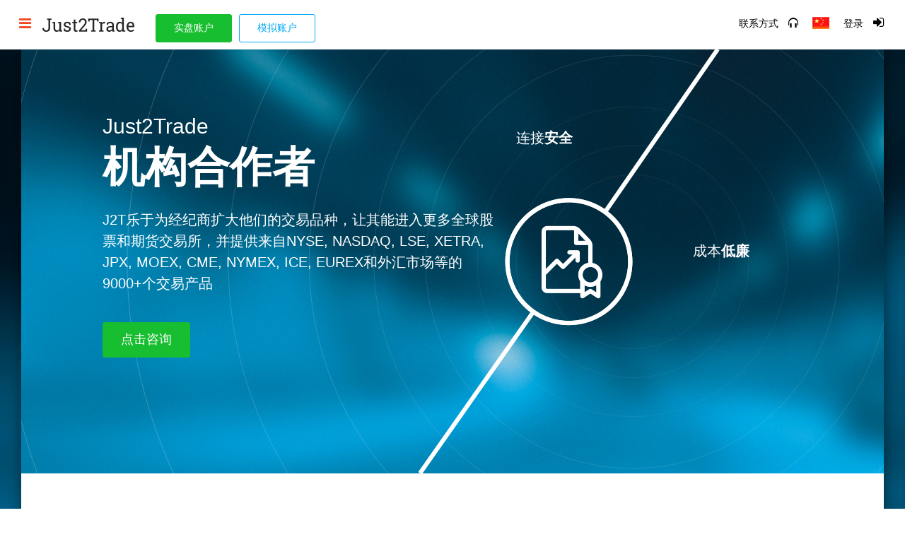

--- FILE ---
content_type: text/html; charset=utf-8
request_url: https://j2t.com/zh/solutions/institutional/
body_size: 55669
content:




<!DOCTYPE html>
<!--[if lt IE 8]><html lang="zh" class="no-js lt-ie8"> <![endif]-->
<html lang="zh" class="no-js">
<head>
    <meta charset="utf-8" />
    <meta name="viewport" content="width=device-width, initial-scale=1, maximum-scale=1 user-scalable=no" />
    <meta name="msapplication-config" content="none" />
    <meta name="google-site-verification" content="D3gpQy5_m9g42hOm1kS0ZBwJ0gaXIW0S4j3oz6y3lgA" />
    <meta http-equiv="x-ua-compatible" content="IE=edge" />
    <meta name="author" content="" />
    <meta name="title" content="低机构利率" />
    <meta name="description" content="Just2Trade经纪商通过MT5平台提供的机构关税" />
    <meta name="keywords" content="机构利率，MT5，经纪商Just2Trade" />
    <meta name="application-name" content="" />
            <link rel="alternate" hreflang="x-default" href="https://j2t.com/solutions/institutional/">
            <link rel="alternate" hreflang="en" href="https://j2t.com/solutions/institutional/">
            <link rel="alternate" hreflang="ru" href="https://j2t.com/ru/solutions/institutional/">
            <link rel="alternate" hreflang="pl" href="https://j2t.com/pl/solutions/institutional/">
            <link rel="alternate" hreflang="uk" href="https://j2t.com/uk/solutions/institutional/">
            <link rel="alternate" hreflang="it" href="https://j2t.com/it/solutions/institutional/">
            <link rel="alternate" hreflang="el" href="https://j2t.com/el/solutions/institutional/">
            <link rel="alternate" hreflang="bg" href="https://j2t.com/bg/solutions/institutional/">
            <link rel="alternate" hreflang="ro" href="https://j2t.com/ro/solutions/institutional/">
            <link rel="alternate" hreflang="kk" href="https://j2t.com/kk/solutions/institutional/">
            <link rel="alternate" hreflang="zh" href="https://j2t.com/zh/solutions/institutional/">
            <link rel="alternate" hreflang="ms" href="https://j2t.com/ms/solutions/institutional/">
            <link rel="alternate" hreflang="id" href="https://j2t.com/id/solutions/institutional/">
            <link rel="alternate" hreflang="vi" href="https://j2t.com/vi/solutions/institutional/">
            <link rel="alternate" hreflang="es" href="https://j2t.com/es/solutions/institutional/">
            <link rel="alternate" hreflang="pt" href="https://j2t.com/pt/solutions/institutional/">
            <link rel="alternate" hreflang="de" href="https://j2t.com/de/solutions/institutional/">
            <link rel="alternate" hreflang="fr" href="https://j2t.com/fr/solutions/institutional/">
            <link rel="alternate" hreflang="lt" href="https://j2t.com/lt/solutions/institutional/">


        <link rel="canonical" href="https://j2t.com/zh/solutions/institutional/" />

    <link href="/content/styles/newdesign?v=sp2Y91_XHS5u77zPNnWG--ZRNtZpB6JcRg0ITU9yQmY1" rel="stylesheet"/>

    <link href="/content/styles/landings?v=narDga9Tywpl6VaSU73qdLEJj7RpF2AwD6ryx24YVO41" rel="stylesheet"/>

    <link href="/content/styles/plugins?v=696cu_iZ3w0tyUgaDzT_OxV3aKaYjrX3usu-1qvpTIY1" rel="stylesheet"/>


    <!-- Fav and touch icons -->
    <link rel="icon" href="/content/dynamic/ico/favicon-j2t.png" type="image/png">


    <meta name="msapplication-TileColor" content="#3399cc" />
    <title>低机构利率</title>

    
    
	           <!-- Google Tag Manager --> 
                <script>(function(w,d,s,l,i){w[l]=w[l]||[];w[l].push({'gtm.start':
                new Date().getTime(),event:'gtm.js'});var f=d.getElementsByTagName(s)[0],
                j=d.createElement(s),dl=l!='dataLayer'?'&l='+l:'';j.async=true;j.src=
                'https://www.googletagmanager.com/gtm.js?id='+i+dl;f.parentNode.insertBefore(j,f);
                })(window,document,'script','dataLayer','GTM-K4NCFGR');</script>
               <!-- End Google Tag Manager -->
            <script>(function(a,e,f,g,b,c,d)
{a[b]||(a.FintezaCoreObject=b,a[b]=a[b]||function(){(a[b].q=a[b].q||[]).push(arguments)}
,a[b].l=1*new Date,c=e.createElement(f),d=e.getElementsByTagName(f)[0],c.async=!0,c.defer=!0,c.src=g,d&&d.parentNode&&d.parentNode.insertBefore(c,d))})(window,document,"script","https://content.mql5.com/core.js","fz");fz("register","website","qxmojbwvnrljxqqdjcnwuwswbckmbuwdfk");</script>
			<script>
			  (function(i,s,o,g,r,a,m){i['GoogleAnalyticsObject']=r;i[r]=i[r]||function(){
			  (i[r].q=i[r].q||[]).push(arguments)},i[r].l=1*new Date();a=s.createElement(o),
			  m=s.getElementsByTagName(o)[0];a.async=1;a.src=g;m.parentNode.insertBefore(a,m)
			  })(window,document,'script','//www.google-analytics.com/analytics.js','ga');

			  ga('create', 'UA-68779397-1', 'auto', {'allowLinker': true});
              ga('require', 'linker');
              ga('linker:autoLink', ['just2trade.online','j2t.online','finam.eu','www.finam.eu','fx.j2t.com','j2t.io','j2t.exchange','just2trade.pro','j2t.global'] );

			  ga('send', 'pageview');

			</script>
	    <!-- Global site tag (gtag.js) - Google Ads: 758254643 -->
         <script async src="https://www.googletagmanager.com/gtag/js?id=AW-758254643"></script>
         <script> window.dataLayer = window.dataLayer || [];function gtag(){dataLayer.push(arguments);}gtag('js',new Date());gtag('config','AW-758254643');gtag('config','AW-723077378');</script>
        
                <script>
                    function gtag_conversion_on_url(url, transactionId) {
                        return gtag_conversion_on_callback(function () {
                            if (typeof(url) != 'undefined') {
                              window.location = url;
                            }
                        }, transactionId);
                    }

                    function gtag_conversion_on_callback(callback, transactionId) {
                        try
                        {
                            if (typeof gtag === 'function') { 
                                gtag('event', 'conversion', {
                                  'send_to': 'AW-723077378/TDtWCLjV7uEBEIKS5dgC',
                                  'transaction_id': transactionId,
                                  'event_callback': function(id) {if (id == 'AW-723077378') {return callback();} return false;}
                                });
                            }
                            else {
                                console.error('function gtag is not found');
                                callback();
                            }
                        }
                        catch(e) {
                            console.error('error was occured', e);
                            callback();
                        }
                        return false;
                    }
                </script>
                <script>
                    (function(h,o,t,j,a,r){
                        h.hj=h.hj||function(){(h.hj.q=h.hj.q||[]).push(arguments)};
                        h._hjSettings={hjid:6533980,hjsv:6};
                        a=o.getElementsByTagName('head')[0];
                        r=o.createElement('script');r.async=1;
                        r.src=t+h._hjSettings.hjid+j+h._hjSettings.hjsv;
                        a.appendChild(r);
                    })(window,document,'https://static.hotjar.com/c/hotjar-','.js?sv=');
                </script>
            
    <meta
	name="ahrefs-site-verification"
	content="5a5756c39f2a2707bce60e0a3592470e404823be01b617bf3eeec157bfafcf9f">
    <link rel="stylesheet" href="/landing/getspritecss/rectangle24x17">
    <link rel="stylesheet" href="/landing/getspritecss/rectangle16x12">
</head>
<body class="landing-window-body left-menu-notrestore nocrypto"
      style="background: #fff none repeat scroll 0 0; font-weight: normal;" >

    
	           <!-- Google Tag Manager (noscript) --> 
                <noscript><iframe src="https://www.googletagmanager.com/ns.html?id=GTM-K4NCFGR"
                height="0" width="0" style="display:none;visibility:hidden"></iframe></noscript>
                <!-- End Google Tag Manager (noscript) -->
            
    <style>
        .navbar-nav a {
            text-decoration: none;
        }

        .navbar-nav .dropdown-menu > li a.dropdown-menu-header {
            background: #f7f9fe none repeat scroll 0 0;
            border-bottom: 1px solid #e3e3e3;
            font-weight: bold;
        }
    </style>

    




<style>
    @media (max-width: 1800px) {
        .hidden-solutions {
            display: none !important;
        }
    }

    @media (max-width: 1335px) {
        .hidden-solutions-list {
            display: none !important;
        }
    }

    @media (min-width: 1335px) {
        .hidden-solutions-mobile {
            display: none !important;
        }
    }

    .navbar-nav > li > a {
        padding-bottom: 5px;
        padding-top: 5px;
    }

    .nav > li > a:hover,
    .nav > li > a:focus {
        text-decoration: none;
        background-color: transparent;
    }

    #js__cab-lang-xs {
        border: 0 none;
    }

    .ml-10 {
        margin-left: -10px;
    }

    .header__ham {
        display: block;
        font-size: 20px;
        color: #122f3c;
        position: absolute;
        left: 0;
        top: 0;
        border-right: 1px solid #dfdfdf;
        background-color: #f8f8f8;
        width: 70px;
        height: 70px;
        text-align: center;
        padding-top: 23px !important;
        border: none;
    }


    .view-xs .header__ham {
        width: 50px;
        height: 50px;
        padding-top: 15px !important;
        font-size: 18px;
    }
</style>




<div class="header clearfix" style="z-index: 7;">
        <ul class="nav navbar-nav ml25 hidden-solutions-mobile">
            <li style="position: static">
                <a href="#" class="header__ham noclick" data-regexp="/solutions/*" data-toggle="dropdown" style="position: absolute; outline:none; background: none; display: inline-block !important;">
                    <i class="fa fa-bars" aria-hidden="true"></i>
                </a>
                <ul class="dropdown-menu left mt10 ml15">
                        <li><a href="#" class="ml-10"><span class="txt strong">交易</span></a></li>
                            <li><a href="/zh/solutions/mt5global/" data-regexp="/solutions/mt5global*">MT5 Global</a></li>
                            <li><a href="/zh/solutions/forex/" data-regexp="/solutions/forex*">外汇</a></li>
                            <li><a href="/zh/solutions/cqgfutures/" data-regexp="/solutions/cqgfuture*"><span class="txt">全球期货</span></a></li>
                        <li><a href="/zh/solutions/institutional/" data-regexp="/solutions/institutional*"><span class="txt">机构服务</span></a></li>
                        <li><a href="#" class="ml-10"><span class="txt strong">投资</span></a></li>
                            <li><a href="/zh/solutions/pamm/investments/" data-regexp="/solutions/pamm/investments*"><span class="txt">J2T Copy</span></a></li>
                        <li><a href="#" class="ml-10"><span class="txt strong">关于公司</span></a></li>
                        <li><a href="/zh/about/" data-regexp="/about/$"><span class="txt">关于公司</span></a></li>
                        <li><a href="/zh/about/documents/" data-regexp="/about/documents.*"><span class="txt">文件与执照</span></a></li>
                        <li><a href="/zh/about/fees/" data-regexp="/about/fees.*"><span class="txt">费用和佣金</span></a></li>
                        <li><a href="/zh/about/ourservices/" data-regexp="/about/ourservices.*"><span class="txt">我们的服务</span></a></li>
                        <li><a href="/zh/about/disclosures/" data-regexp="/about/disclosures.*"><span class="txt">公示</span></a></li>
                        <li><a href="/zh/about/news/" data-regexp="/about/news.*"><span class="txt">通知</span></a></li>
                            <li><a href="/zh/solutions/become-partner/" data-regexp="/solutions/become_partner.*"><span class="txt">合伙人计划</span></a></li>
                        <li><a href="https://lime.co/" class="ml-10"><span class="txt strong">Lime Financial</span></a></li>
                </ul>
            </li>
        </ul>
    

<a class="header__logo " href="/zh/"></a>

    <div class="header__right navbar-no-collapse">

        <div class="header__right__user" style="float: left">
            <a href="/zh/contacts/" target="_self" id="contactsLink">
                <span id="contactsLinkDesc" class="hidden-xs" style="margin-right: 10px;">联系方式</span>
                <i class="glyphicon glyphicon-headphones" data-toggle="tooltip" data-placement="left" data-original-title="联系方式"></i><span class="sr-only">客服支持</span>
            </a>
        </div>
        <div class="header__right__icon hidden-sm hidden-md hidden-lg pr0">
            <select style="border: 0 none;" onchange="document.location = '/' + this.options[this.selectedIndex].value + '/account/changeculture/?returnUrl=/zh/solutions/institutional/'">
                    <option value="en" >en</option>
                    <option value="ru" >ru</option>
                    <option value="pl" >pl</option>
                    <option value="uk" >uk</option>
                    <option value="it" >it</option>
                    <option value="el" >el</option>
                    <option value="bg" >bg</option>
                    <option value="ro" >ro</option>
                    <option value="kk" >kk</option>
                    <option value="zh" selected=selected>zh</option>
                    <option value="ms" >ms</option>
                    <option value="id" >id</option>
                    <option value="vi" >vi</option>
                    <option value="es" >es</option>
                    <option value="pt" >pt</option>
                    <option value="de" >de</option>
                    <option value="fr" >fr</option>
                    <option value="lt" >lt</option>
            </select>
        </div>

        <div class="header__right__icon dropdown-menu-holder nav navbar-nav hidden-xs ">
            <a data-toggle="dropdown" style="cursor: pointer">
                <i class="cab-lang-icon-24 
                   language-selector-flag-rectangle24x17 
                   language-selector-flag-rectangle24x17-zh"></i>
                <span class="sr-only">Change language</span>
            </a>
                <div class="dropdown-menu cab-languages-dropdown right" id="js-cab-languages">
                    <div class="cab-languages-dropdown_header">
                        <a href="#" class="dropdown-menu-header">语言</a>
                    </div>
                    <div class="cab-languages-dropdown_body">
                            <ul class="cab-languages-dropdown_column">
                                    <li class="">
                                        <a href="/en/solutions/institutional/">
                                            <i class="cabinet-lang-icon-16 
                                               language-selector-flag-rectangle16x12 
                                               language-selector-flag-rectangle16x12-en"></i>
                                            English
                                        </a>
                                    </li>
                                    <li class="">
                                        <a href="/ru/solutions/institutional/">
                                            <i class="cabinet-lang-icon-16 
                                               language-selector-flag-rectangle16x12 
                                               language-selector-flag-rectangle16x12-ru"></i>
                                            Русский
                                        </a>
                                    </li>
                                    <li class="">
                                        <a href="/pl/solutions/institutional/">
                                            <i class="cabinet-lang-icon-16 
                                               language-selector-flag-rectangle16x12 
                                               language-selector-flag-rectangle16x12-pl"></i>
                                            Polski
                                        </a>
                                    </li>
                                    <li class="">
                                        <a href="/uk/solutions/institutional/">
                                            <i class="cabinet-lang-icon-16 
                                               language-selector-flag-rectangle16x12 
                                               language-selector-flag-rectangle16x12-uk"></i>
                                            Українська
                                        </a>
                                    </li>
                                    <li class="">
                                        <a href="/it/solutions/institutional/">
                                            <i class="cabinet-lang-icon-16 
                                               language-selector-flag-rectangle16x12 
                                               language-selector-flag-rectangle16x12-it"></i>
                                            Italiano
                                        </a>
                                    </li>
                                    <li class="">
                                        <a href="/el/solutions/institutional/">
                                            <i class="cabinet-lang-icon-16 
                                               language-selector-flag-rectangle16x12 
                                               language-selector-flag-rectangle16x12-el"></i>
                                            Ελληνικά
                                        </a>
                                    </li>
                                    <li class="">
                                        <a href="/bg/solutions/institutional/">
                                            <i class="cabinet-lang-icon-16 
                                               language-selector-flag-rectangle16x12 
                                               language-selector-flag-rectangle16x12-bg"></i>
                                            Български
                                        </a>
                                    </li>
                                    <li class="">
                                        <a href="/ro/solutions/institutional/">
                                            <i class="cabinet-lang-icon-16 
                                               language-selector-flag-rectangle16x12 
                                               language-selector-flag-rectangle16x12-ro"></i>
                                            Rom&#226;nă
                                        </a>
                                    </li>
                                    <li class="">
                                        <a href="/kk/solutions/institutional/">
                                            <i class="cabinet-lang-icon-16 
                                               language-selector-flag-rectangle16x12 
                                               language-selector-flag-rectangle16x12-kk"></i>
                                            Қазақша
                                        </a>
                                    </li>
                            </ul>
                            <ul class="cab-languages-dropdown_column">
                                    <li class="active">
                                        <a href="/zh/solutions/institutional/">
                                            <i class="cabinet-lang-icon-16 
                                               language-selector-flag-rectangle16x12 
                                               language-selector-flag-rectangle16x12-zh"></i>
                                            中文
                                        </a>
                                    </li>
                                    <li class="">
                                        <a href="/ms/solutions/institutional/">
                                            <i class="cabinet-lang-icon-16 
                                               language-selector-flag-rectangle16x12 
                                               language-selector-flag-rectangle16x12-ms"></i>
                                            Melayu
                                        </a>
                                    </li>
                                    <li class="">
                                        <a href="/id/solutions/institutional/">
                                            <i class="cabinet-lang-icon-16 
                                               language-selector-flag-rectangle16x12 
                                               language-selector-flag-rectangle16x12-id"></i>
                                            Indonesia
                                        </a>
                                    </li>
                                    <li class="">
                                        <a href="/vi/solutions/institutional/">
                                            <i class="cabinet-lang-icon-16 
                                               language-selector-flag-rectangle16x12 
                                               language-selector-flag-rectangle16x12-vi"></i>
                                            Tiếng Việt
                                        </a>
                                    </li>
                                    <li class="">
                                        <a href="/es/solutions/institutional/">
                                            <i class="cabinet-lang-icon-16 
                                               language-selector-flag-rectangle16x12 
                                               language-selector-flag-rectangle16x12-es"></i>
                                            Espa&#241;ol
                                        </a>
                                    </li>
                                    <li class="">
                                        <a href="/pt/solutions/institutional/">
                                            <i class="cabinet-lang-icon-16 
                                               language-selector-flag-rectangle16x12 
                                               language-selector-flag-rectangle16x12-pt"></i>
                                            Portugu&#234;s
                                        </a>
                                    </li>
                                    <li class="">
                                        <a href="/de/solutions/institutional/">
                                            <i class="cabinet-lang-icon-16 
                                               language-selector-flag-rectangle16x12 
                                               language-selector-flag-rectangle16x12-de"></i>
                                            Deutsch
                                        </a>
                                    </li>
                                    <li class="">
                                        <a href="/fr/solutions/institutional/">
                                            <i class="cabinet-lang-icon-16 
                                               language-selector-flag-rectangle16x12 
                                               language-selector-flag-rectangle16x12-fr"></i>
                                            Fran&#231;ais
                                        </a>
                                    </li>
                                    <li class="">
                                        <a href="/lt/solutions/institutional/">
                                            <i class="cabinet-lang-icon-16 
                                               language-selector-flag-rectangle16x12 
                                               language-selector-flag-rectangle16x12-lt"></i>
                                            Lietuvių
                                        </a>
                                    </li>
                            </ul>
                    </div>
                </div>
        </div>
        <div class="header__right__user">
            <a href="/zh/account/logon/" id="logonLink">
                <span class="hidden-xs" id="logonLinkDesc" style="margin-right: -5px;">登录</span>
                <i class="fa fa-sign-in" data-toggle="tooltip" data-placement="left" data-original-title="登录"></i><span class="sr-only">登录</span>
            </a>
        </div>

    </div>

            <div class="header_md_buttons">
                <a href="/zh/openaccount/real/mt5-global/" class="btn btn_green" title="风险警示：交易金融工具有很大风险">实盘账户</a>
<a href='/zh/openaccount/wt/demo/mct-mt5-global/' class='btn btn_border-blue'>模拟账户</a>            </div>
        <div class="header__menu">
            <ul class="nav navbar-nav ml25 hidden-solutions-list">
                <li>
                    
                    <a href="#" data-regexp="/solutions/*" data-toggle="dropdown" style="color: black;">
                        交易 <i class="fa fa-caret-down" aria-hidden="true"></i>
                    </a>
                    <ul class="dropdown-menu left mt10">
                                <li><a href="/zh/solutions/mt5global/" data-regexp="/solutions/mt5global*">MT5 Global</a></li>
                                <li><a href="/zh/solutions/forex/" data-regexp="/solutions/forex*">外汇</a></li>
                                <li><a href="/zh/solutions/cqgfutures/" data-regexp="/solutions/cqgfuture*"><span class="txt">全球期货</span></a></li>
                                <li><a href="/zh/solutions/institutional/" data-regexp="/solutions/institutional*"><span class="txt">机构服务</span></a></li>
                    </ul>
                </li>
                <li>
                    <a href="#" data-regexp="/solutions/*" data-toggle="dropdown" style="color: black;">
                        投资 <i class="fa fa-caret-down" aria-hidden="true"></i>
                    </a>
                    <ul class="dropdown-menu left mt10">
                                <li><a href="/zh/solutions/pamm/investments/" data-regexp="/solutions/pamm/investments*"><span class="txt">J2T Copy</span></a></li>
                    </ul>
                </li>
                <li>
                    <a href="#" data-regexp="/solutions/*" data-toggle="dropdown" style="color: black;">
                        关于公司 <i class="fa fa-caret-down" aria-hidden="true"></i>
                    </a>
                    <ul class="dropdown-menu left mt10">
                            <li><a href="/zh/about/" data-regexp="/about/$"><span class="txt">关于公司</span></a></li>
                            <li><a href="/zh/about/documents/" data-regexp="/about/documents.*"><span class="txt">文件与执照</span></a></li>
                            <li><a href="/zh/about/fees/" data-regexp="/about/fees.*"><span class="txt">费用和佣金</span></a></li>
                            <li><a href="/zh/about/ourservices/" data-regexp="/about/ourservices.*"><span class="txt">我们的服务</span></a></li>
                            <li><a href="/zh/about/disclosures/" data-regexp="/about/disclosures.*"><span class="txt">公示</span></a></li>
                            <li><a href="/zh/about/news/" data-regexp="/about/news.*"><span class="txt">通知</span></a></li>
                                <li><a href="/zh/solutions/become-partner/" data-regexp="/solutions/become_partner.*"><span class="txt">合伙人计划</span></a></li>
                    </ul>

                </li>
                <li>
                    <a href="https://lime.co/" style="color: black;">Lime Financial</a>
                </li>

            </ul>


        </div>
</div>

    <script src="/js/layoutInBody?v=ElO9W9g0A40GGPOXrVUI_8sQQ26wxQlmlTCBiFKqZDg1"></script>


<script src="/js/optin-monster?v=J4z2CtI5tEReK99sK1EZkyUgwepLUQ0oUuzSUIeVoew1"></script>

        <div id="js__layout_header">
            <div id="page-header" class="clearfix">
                
                <div class="header-stats">
                    
                </div>
            </div>
            
            


            


<style>

    .institutional__form .field-validation-error, 
    .institutional__form .phoneinput__error {
        font-size: 14px;
        line-height: 17px;
        font-style: italic;
        display: block;
        margin: 6px 0 0;
    }


</style>

<div class="body_landing body_landing-institutional">

    <div class="content-shadow">
        <div class="inner-content">
            <div class="institutional-subheader">
                <div class="cartoon-holder">
                    <div class="cartoon" id="cartoon_1"></div>
                    <div class="cartoon" id="cartoon_2" style="opacity: 0"></div>
                    <div class="cartoon" id="cartoon_3" style="opacity: 0"></div>
                    <div class="cartoon" id="cartoon_4" style="opacity: 0"></div>
                    <div class="cartoon" id="cartoon_5" style="opacity: 0"></div>
                    <div class="cartoon__text cartoon__text_1" id="cartoon__text_1">连接<b>安全</b></div>
                    <div class="cartoon__text cartoon__text_2" id="cartoon__text_2">成本<b>低廉</b></div>
                    <div class="cartoon__text cartoon__text_3" id="cartoon__text_3">成本<b>便宜</b></div>
                </div>
                <div class="layout clearfix">
                    <div class="col-sm-10 col-md-7">
                        <h1>Just2Trade<br /><b>机构合作者</b></h1>
                        <p>J2T乐于为经纪商扩大他们的交易品种，让其能进入更多全球股票和期货交易所，并提供来自NYSE, NASDAQ, LSE, XETRA, JPX, MOEX, CME, NYMEX, ICE, EUREX和外汇市场等的9000+个交易产品


</p>
                        <a class="btn btn_green btn_large go-to-institutional-form" href="">点击咨询</a>
                    </div>
                </div>
            </div>
            <div class="institutional__content">
                <div class="institutional__content__instruments">
                    <div class="layout clearfix">
                        <h3>市场和产品</h3>
                        <div class="clearfix"></div>
                            <div class="institutional__instruments__item col-md-5 col-md-offset-1">
                                <img src="/Content/i/solutions/institutional/instrument-1.png" alt="" /><br />
                                <span class="institutional__instruments__item__name">美国股市</span>
                                <span class="institutional__instruments__item__desc">超过6,000种股票和ETFs</span>
                            </div>
                            <div class="institutional__instruments__item col-md-5">
                                <img src="/Content/i/solutions/institutional/instrument-4.png" alt="" /><br />
                                <span class="institutional__instruments__item__name">全球期货</span>
                                <span class="institutional__instruments__item__desc">直接进入GLOBEX, EUREX, SGX等交易所</span>
                            </div>
                        <div class="clearfix"></div>
                        <div class="institutional__instruments__add">
                            <div class="institutional__instruments__add__title">按客户要求添加产品:</div>
                            <p>可根据您的要求，添加任何交易产品，包括所有主要欧洲、亚洲交易所的股票、期货以及货币对等</p>
                        </div>
                    </div>
                </div>
                <div class="layout clearfix">
                    <h3>集成方案</h3>
                    <div class="institutional__content__integration clearfix">
                        
                        <div class="institutional__content__integration__item col-md-6">
                            <div class="institutional__content__integration__name cl-green"><i class="fa fa-thumbs-o-up mr5"></i>流动性极佳的MT5</div>
                            <div class="institutional__content__integration__desc">提供给使用MT5的经纪商</div>
                            <ul class="institutional__content__integration__props">
                                <li>连接方便</li>
                                <li>通过 Gateway MT5 接入</li>
                                <li>更容易获利的条款</li>
                                <li>均符合监管机构的要求</li>
                            </ul>
                        </div>
                        <div class="institutional__content__integration__item col-md-6">
                            <div class="institutional__content__integration__name">白标</div>
                            <div class="institutional__content__integration__desc">适合刚开始经纪业务的新手</div>
                            <ul class="institutional__content__integration__props">
                                <li>建立品牌</li>
                                <li>24/7 客服</li>
                                <li>更容易获利的费率</li>
                                <li>集成简单化</li>
                                <li>额外服务和支持：CRM，后台，支付渠道，客户的个人办公室</li>
                            </ul>
                        </div>
                    </div>
                </div>
                <div class="institutional__content__schemes">
                    <div class="layout clearfix">
                        
                        <div data-type="liquidity" class="institutional__content__schemes__link col-sm-6 col-xs-6 active">
                            <div class="institutional__content__schemes-link__hidden">集成方案</div>
                            <span>流动性极佳的MT5</span>
                            <i class="fa fa-arrow-down" aria-hidden="true"></i>
                        </div>
                        <div data-type="labeling" class="institutional__content__schemes__link col-sm-6 col-xs-6">
                            <div class="institutional__content__schemes-link__hidden">集成方案</div>
                            <span>白标</span>
                            <i class="fa fa-arrow-down" aria-hidden="true"></i>
                        </div>
                    </div>
                </div>
                <div class="institutional__content__schemes-holder">
                    <div class="layout layout_schemes clearfix">
                        <div class="table-scroller__holder">
                            <div class="table-scroller">
                                <div class="institutional__content__schemes-bg">
                                    <div class="institutional__content__schemes__item institutional__content__schemes__item__0" id="scheme-2" style="display: none;">
                                        <img src="/Content/i/solutions/institutional/scheme-2-en.png?v=2" alt="" />
                                    </div>
                                    <div class="institutional__content__schemes__item institutional__content__schemes__item__1" id="scheme-1">
                                        <img src="/Content/i/solutions/institutional/scheme-3-en.png?v=2" alt="" />
                                    </div>
                                    <div class="institutional__content__schemes__item institutional__content__schemes__item__2" id="scheme-3" style="display: none;">
                                        <img src="/Content/i/solutions/institutional/scheme-1-en.png?v=2" alt="" />
                                    </div>
                                </div>
                            </div>
                        </div>
                    </div>
                    <div class="layout clearfix">
                        <div id="js__institutional_form_container" class="institutional__form-intro col-md-8 col-md-offset-2">
                            <div class="institutional__content__schemes__item institutional__content__schemes__item__1">
                                <p>我们致力于为扩展其产品线的经纪商提供MT5解决方案，以及MT5 Gateway。对于希望进入有趣的目标市场，且希望目标市场可靠且低费用的经纪商来说，这是最简单、最有效的方式。</p>
                                <p class="institutional__form-intro__big">轻松接入我们的MT5接口，填写下表即可，只需10分钟</p>
                                <i class="institutional__arrow-down"></i>
                            </div>
                            <div class="institutional__content__schemes__item institutional__content__schemes__item__0 institutional__content__schemes__item__2" style="display: none;">
                                <p>接收更多的信息或者发送测试连接请求</p>
                                <i class="institutional__arrow-down"></i>
                            </div>
                            <div class="institutional__form-holder">
                                <form role="form" id="js__institutional_form" class="institutional__form" method="post" action="/zh/solutions/institutional/">

                                    


<label class="institutional__form__field">
    <span class="institutional__form__title">客户名字</span>
    <input data-val="true" data-val-length="最大长度为200" data-val-length-max="200" data-val-regex="仅允许中文或拉丁字符" data-val-regex-pattern="^(?!.*\s{2})[a-zA-Z\u4e00-\u9fff]([a-zA-Z\u4e00-\u9fff\-_&#39;., ]*[a-zA-Z\u4e00-\u9fff]){0,1}" data-val-required="必填字段为空" id="Fio" name="Fio" placeholder="请输入您的名字" type="text" value="" />
    <span class="field-validation-valid" data-valmsg-for="Fio" data-valmsg-replace="true"></span>
</label>
<label class="institutional__form__field">
    <span class="institutional__form__title">公司</span>
    <input id="Company" name="Company" placeholder="请输入公司名称" type="text" value="" />
    <span class="field-validation-valid" data-valmsg-for="Company" data-valmsg-replace="true"></span>
</label>
<label class="institutional__form__field institutional__form__field_email">
    <span class="institutional__form__title">邮箱</span>
    <input data-val="true" data-val-length="最大长度为1024" data-val-length-max="1024" data-val-regex="请填写有效的电子邮箱地址" data-val-regex-pattern="^[a-zA-Z0-9!#$%&amp;&#39;*+/=?^_`{|}~\-]+(?:\.[a-zA-Z0-9!#$%&amp;&#39;*+/=?^_`{|}~\-]+)*@(?!gmeil\.com|xyz\.com)(?:[a-zA-Z0-9](?:[a-zA-Z0-9\-]*[a-zA-Z0-9])?\.)+[a-zA-Z0-9](?:[a-zA-Z0-9\-]*[a-zA-Z0-9]){1,100}?$" data-val-required="必填字段为空" id="Email" name="Email" placeholder="name@email.com" type="text" value="" />
    <span class="field-validation-valid" data-valmsg-for="Email" data-valmsg-replace="true"></span>
</label>
<label class="institutional__form__field institutional__form__field_phone">
    <span class="institutional__form__title">手机（中国客户手机号前需要+86）</span>
    <div class="phoneinput__block" data-required="1" data-isajax="true">
							<input class="phoneinput__hiddeninput" data-val="true" data-val-length="最大长度为1024" data-val-length-max="1024" data-val-regex="无效字段格式" data-val-regex-pattern="^([+])?[\d\-() ]+$" data-val-required="必填字段为空" id="Phone" name="Phone" type="hidden" value="" /> 
							<span class="phoneinput__flag ui-flag" data-country="none" style="z-index:7;"></span>
							<input type="tel" name="phoneMask" id="phoneMask" placeholder="+_(___)___-____" value="1" class=" phoneinput__input" />
                            <div class="phoneinput__focus_info">中国手机号前请加86</div>
							<div class="field-validation-error hidden mt5 phoneinput__error">无效的电话号码</div>
						</div>
    <span class="field-validation-valid" data-valmsg-for="Phone" data-valmsg-replace="true"></span>
</label>
<input type="submit" value="开立模拟账户" class="btn btn_green btn_large" />

                                </form>
                            </div>
                        </div>
                    </div>
                </div>
            </div>
        </div>
    </div>

    <div class="content footer">
        

	<div class="layout clearfix">
		<div class="col-md-6 col-sm-6">
			<p>
				<b>© 2026 Lime Trading (CY) Ltd</b>
			</p>
			<p>Lime Trading (CY) Ltd 由塞浦路斯证券交易委员会根据2015年9月25日发布的第281/15号许可证授权和监管。“Just2Trade”商标归LimeTrading（CY）有限公司所有。 <nobr>注册号码: HE 341520</nobr></p>
			<p class="mt15">
				地址: Lime Trading (CY) Ltd <br />
			    Magnum Business Center, Office 4B, Spyrou Kyprianou Avenue 78 <br />
			    Limassol 3076, Cyprus
		    </p>
		    <p class="mt15">免责声明：<br/>本网站上的所有信息和材料未经许可不得使用。更多信息，请联系公司。</p>
            <p class="visible-sm-block footer__contacts">
电话：400 6799 882<br/>
                E-mail: <a href="mailto:24_support@j2t.com">24_support@j2t.com</a>
            </p>
        </div>
<div class="col-md-3 col-sm-6">
	
	<p>
		<strong>风险警告:</strong>在金融市场上交易存在一定风险。投资产品可能会升值也可能会贬值，投资者可能会损失所有的投资资本。在涉及有杠杆的产品时，损失可能会大于初始投资资本。在金融市场上交易的风险信息可以在此查看 <a href="/files/j2t/regulatorydocs/Terms%20and%20Conditions%20for%20the%20Provision%20of%20Investment%20Services_eng.pdf" class="cl-grey" target="_blank">全面风险披露</a>。
</p>
</div>
<div class="col-md-3 col-sm-6 footer__contacts">
    <p class="hidden-sm">
电话：400 6799 882<br/>
        E-mail: <a href="mailto:24_support@j2t.com">24_support@j2t.com</a>
    </p>
	<ul class="footer__menu">
		<li><a href="/files/j2t/regulatorydocs/Privacy%20Policy.pdf" target="_blank">隐私政策</a></li>
		<li><a href="/files/j2t/regulatorydocs/Terms%20and%20Conditions.pdf" target="_blank">条款和条件</a></li>
		<li><a href="/files/j2t/regulatorydocs/Restrictions.pdf" target="_blank">限制</a></li>
		<li><a href="/files/j2t/regulatorydocs/Statement%20regarding%20Anti-Money%20Laundering%2C%20Counter%20Terrorist%20Financing%20and%20Know-Your-Customer%20measures.pdf" target="_blank">AML/CTF 声明</a></li>
		        <li><a href="/zh/about/">关于公司</a></li>
	</ul>
	<ul class="footer__payment">
		<li><span class="footer__payment__item footer__payment__item_visa"></span></li>
		<li><span class="footer__payment__item footer__payment__item_mc"></span></li>
		<li style="margin-right: 8px;"><span class="footer__payment__item footer__payment__item_up"></span></li>
		<li><span class="footer__payment__item footer__payment__item_skrill"></span></li>
	</ul>
</div>
</div>

    </div>

</div>



            

<div id="demo-account-choice-modal" class="modal fade" data-backdrop="static" data-keyboard="true" tabindex="-1">
    <div class="modal-dialog modal-md">
        <div class="modal-content" style="min-height: 200px; width: auto;">
            <div class="modal-header">
                <button type="button" class="close" data-dismiss="modal">&times;</button>
                <p class="h4 modal-title text-center">选择账户种类</p>
            </div>
            <div class="mt25 modal-body text-center ">
                <a id="account-choice-1" class="btn btn_blue p20 mt10 mr30"></a>
                <a id="account-choice-2" class="btn btn_blue p20 mt10 mr30"></a>
                <a id="account-choice-3" class="btn btn_blue p20 mt10" style="display: none;"></a>
            </div>
        </div><!-- /.modal-content -->
    </div><!-- /.modal-dialog -->
</div><!-- /.modal -->



<script>
    function AccountChoice(href1, text1, href2, text2, href3, text3, href1NewWindow, href2NewWindow, href3NewWindow) {
        $('#demo-account-choice-modal #account-choice-1').attr('href', href1);
        $('#demo-account-choice-modal #account-choice-1').html(text1);
        $('#demo-account-choice-modal #account-choice-2').attr('href', href2);
        $('#demo-account-choice-modal #account-choice-2').html(text2);

        if (href1NewWindow)
            $('#demo-account-choice-modal #account-choice-1').attr('target', "_blank");

        if (href2NewWindow)
            $('#demo-account-choice-modal #account-choice-2').attr('target', "_blank");

        if (href3NewWindow)
            $('#demo-account-choice-modal #account-choice-3').attr('target', "_blank");
        

        if (href3) {
            if ($(window).width() > 650)
              $('#demo-account-choice-modal .modal-content').width('670px');
            $('#demo-account-choice-modal #account-choice-3').show();
            $('#demo-account-choice-modal #account-choice-3').attr('href', href3);
            $('#demo-account-choice-modal #account-choice-3').html(text3);
        }

        $('#demo-account-choice-modal').modal('show');
        return false;
    }

</script>

        </div>


    <div id="js__personal_container"></div>
    <script src="https://browser.sentry-cdn.com/9.12.0/bundle.tracing.replay.min.js"
        integrity="sha384-b3MHpq3HD/aGoPkywz7wiQPrrUmu5gxXsDYyDWKoAToSO8DdWYaMzh5W9aWGAvha"
        crossorigin="anonymous"></script>
<script>

    Sentry.init({
        dsn: "https://9e0fb4ffababbd0a4fc7e82fa67cb5f2@sentry.whotrades.com/432",
        integrations: [
            Sentry.browserTracingIntegration(),
            Sentry.replayIntegration(),
        ],
        environment: "Prod",
        tracesSampleRate: 1.0,
        replaysSessionSampleRate: 0.1,
        replaysOnErrorSampleRate: 1.0,
        sendDefaultPii: true,
        attachStacktrace: true,
        sampleRate: 1.0,
        tracesSampleRate: 1.0,
        maxBreadcrumbs: 100,
        maxQueueItems: 100,
        autoSessionTracking: true,
        beforeSend(event) {

            event.tags = {
                ...(event.tags || {}),
                
                
            };

            if (event.level === "warning" || event.level === "error") {
                return event;
            }

            return null;
        }
    });
</script>
    <script src="/js/jquery?v=yMmPM1TxecYcoWtCWW3jYgH0fr9kiAasOfb-W5I001A1"></script>

    <!--[if lt IE 9]>
        <script src="/js/ie8?v=SLsI_VSLPAT_N0kPvL2TLykzWCrdtRPXdxZXa6J5l7E1"></script>

    <![endif]-->
    <script src="/js/newdesign?v=aDRmhw_l8vToV1RV_keUcca9A_NXs20fjS7bUeRjF0M1"></script>

    <!-- daterange picker -->
    <script src="/js/daterangepicker?v=3PZKXS5HFrdorQuXqovK4kcEKy36hgxtJaj1ZXyxBkw1"></script>

    <!-- plupload -->
    <script src="/js/plupload?v=_Qj4h1pgSTxzbv9O99d27_X2k1GdqvfBBRz4zGA5ZNY1"></script>

    <!-- input mask -->
    <script src="/js/inputmask?v=9cmRuxlrWWOySWia09DHZ2AUU2xD8fehI1nNsYa6S341"></script>

    <!-- cabinet utils -->
    <script src="/js/cabinet?v=T1OZ228OwIYZzFKg3eO3PpoxArNTVWmL27094GX1Vgg1"></script>


    <script src="/js/layout?v=XOoYz7__6RR1ay34ujYctoP_tj8lgPfzV1JqmTh2nPY1"></script>


    <script type="text/javascript">

    $(function () {

        $('*[data-toggle="tooltip"]').tooltip();

        // следим за ресайзом и вставками в DOM
        $body = $('body');
        $page = $('.page-content').first();
        $footer = $('#footer');
        //$(window).resize(onResize);

        // make modals blured
        $('body').append($(".modal").detach());
        $(".modal").on('show.bs.modal', function (evt) {
            $('#js-page-content').addClass('blur'); //css('-webkit-filter', 'blur(5px)');
        });
        $(".modal").on('hide.bs.modal', function (evt) {
            $('#js-page-content').removeClass('blur'); //css('-webkit-filter', 'inherit');
        });

        $('.js-toggle-link').click(function (evt) {

            evt.preventDefault();
            var targetId = $(this).data('toggle-tag');
            var target = $('#' + targetId);
            if (target.hasClass('hidden')) {
                target.removeClass('hidden');
            } else {
                target.addClass('hidden');
            }
        });

    });

    var $body;
    var $page;
    var $footer;

    </script>

    <!-- daterange pickers -->
    <script type="text/javascript">
    $(document).ready(function () {
        var shortcuts = [
        { title: '今日', startOffset: -1 },
        { title: '昨日', startOffset: -2 },
        { title: '本周', startOffset: -7 },
        { title: '月', startOffset: -30 }];
        $('div[data-toggle="daterange"]').dateRangePicker({ shortcuts: shortcuts });
    });
    </script>
    

<!-- jquery validate -->
<script src="/js/validate?v=sdAOk08j3DXZZs6HtZHldicPmYIpM-imdW0Csdw1h_I1"></script>


<!--Custom script-->
<script src="/js/phoneinput?v=MlIFiymaL6plf7I_TmBDyI3LQKa07nIwPb61XmlpaKg1" async defer></script>


<script type="text/javascript" src="/Scripts/views/landings/institutional/scriptjava.js"></script>
<script type="text/javascript" src="/Scripts/views/landings/institutional/cartoon_background.js"></script>

<script type="text/javascript">

    $(document).ready(function () {

        $(".institutional__content__schemes__link").click(function () {
            $(".institutional__content__schemes__link").removeClass("active");
            $(this).addClass("active");
            $(".institutional__content__schemes__item").hide();
            $(".institutional__content__schemes__item__" + $(this).index()).show();
        });

        $(".go-to-institutional-form").click(function (evt) {
            $('html, body').animate({ scrollTop: $('#js__institutional_form_container').offset().top }, 'slow');
            evt.preventDefault();
            return false;
        });

        SubmitAjaxFormWithValidate('js__institutional_form', function (data) {

            $('#js__international_err_mess').hide();

            var form = $('#js__institutional_form');
            form.ajaxloader('show');

            var typeElm = $(".institutional__content__schemes__link.active");
            form.append('<input type="hidden" name="Type" value="' + typeElm.data('type') + '" />');

            $.post(form.attr('action'), form.serialize(), function (data) {

                form.html(data);
                if (data.indexOf('<!-- AjaxError -->') > 0) {

                    // receive error
                    form.append('<div class="btn-holder"><a type="button" class="btn btn_large btn_green" href="' + form.attr('action') + '">刷新</a></div>');
                }
                else
                {
                    form.find('.phoneinput__block').phoneInput();
                }

                form.ajaxloader('hide');
            });

        });

    });

</script>



    <script type="text/javascript">
        $(window).resize(function () {
            setViewport();
        });

        function ShowHideTooltips(element) {
            var elementSelector = '#' + element;
            var elementDescSelector = '#' + element + 'Desc';

            if ($(elementSelector) && $(elementDescSelector)) {
                if ($(elementDescSelector).is(":visible"))
                    $(elementSelector).tooltip('disable');
                else
                    $(elementSelector).tooltip('enable');
            };
        }

        $(function () {
            $('*[data-toggle="tooltip"]').tooltip();

            //Disable certain links
            $('a[href^=#]').click(function (e) {
                e.preventDefault();
            });

            setCurrentNav();

            ShowHideTooltips('contactsLink');
            ShowHideTooltips('logonLink');

        });

    </script>
    <script>

    jQuery(document).ready(function () {

        //получаем данные
        $.ajax({
            url: '/zh/account/personalsettings/',
            type: 'POST',
            data: {"DisableContactUsBlock":false,"DisableSupportCall":false,"ShowSupportMessenger":false,"Layout":1},
            success: function (data) {
                $('#js__personal_container').html(data);
            },
            error: function () {
                console.log('PersonalSettings error');
            }
        });
    });

    </script>

<script type="text/javascript" src="https://cdn.infisecure.com/barracuda.js"></script><script type="text/javascript" src="/bnith__TjXDzurizkS_31gBVYvih3Nlyjs1fdjeZq5erV8h9MS62B3EZ8lJDEIyVjf7GpZ6"></script> <script language="JavaScript" type="text/javascript">const _0x35e8=['visitorId','18127kSXadA','356575NPKVMA','7306axxsAH','get','657833TzFjkt','717302TQdBjl','34lMHocq','x-bni-rncf=1769146988593;expires=Thu, 01 Jan 2037 00:00:00 UTC;path=/;','61XMWbpU','cookie',';expires=Thu, 01 Jan 2037 00:00:00 UTC;path=/;','then','651866OSUgMa','811155xdatvf','x-bni-fpc='];function _0x258e(_0x5954fe,_0x43567d){return _0x258e=function(_0x35e81f,_0x258e26){_0x35e81f=_0x35e81f-0x179;let _0x1280dc=_0x35e8[_0x35e81f];return _0x1280dc;},_0x258e(_0x5954fe,_0x43567d);}(function(_0x5674de,_0xdcf1af){const _0x512a29=_0x258e;while(!![]){try{const _0x55f636=parseInt(_0x512a29(0x17b))+-parseInt(_0x512a29(0x179))*parseInt(_0x512a29(0x17f))+-parseInt(_0x512a29(0x183))+-parseInt(_0x512a29(0x184))+parseInt(_0x512a29(0x187))*parseInt(_0x512a29(0x17d))+parseInt(_0x512a29(0x188))+parseInt(_0x512a29(0x17c));if(_0x55f636===_0xdcf1af)break;else _0x5674de['push'](_0x5674de['shift']());}catch(_0xd3a1ce){_0x5674de['push'](_0x5674de['shift']());}}}(_0x35e8,0x6b42d));function getClientIdentity(){const _0x47e86b=_0x258e,_0x448fbc=FingerprintJS['load']();_0x448fbc[_0x47e86b(0x182)](_0x4bb924=>_0x4bb924[_0x47e86b(0x17a)]())[_0x47e86b(0x182)](_0x2f8ca1=>{const _0x44872c=_0x47e86b,_0xa48f50=_0x2f8ca1[_0x44872c(0x186)];document[_0x44872c(0x180)]=_0x44872c(0x185)+_0xa48f50+_0x44872c(0x181),document[_0x44872c(0x180)]=_0x44872c(0x17e);});}getClientIdentity();</script></body>

<a hidden href="/LGqHZnI9slCimEN_QvBFPnE808sMwzJVtwqUbRadQ8M=.html">LGqHZnI9slCimEN_QvBFPnE808sMwzJVtwqUbRadQ8M=.html</a></html>

--- FILE ---
content_type: text/html; charset=utf-8
request_url: https://j2t.com/zh/account/personalsettings/
body_size: 9583
content:



        <!-- Carrot quest BEGIN -->
        <script>
            var onCarrotReadyInner = function () {


				carrotquest.identify([
                    { op: 'update_or_create', key: 'Language', value: 'ZH' },
                    { op: 'update_or_create', key: 'OS', value: getOS() }
				]);

				var cqEmailSent = false;

                $('.contact-buttons a.contact-button_speech, .mycarrotquest-messenger-collapsed .mycarrotquest-messenger-collapsed-img-cont').on('click', function () {
                    return gtag_conversion_on_callback(function() {
                        if (carrotquest.data.user.has_email || cqEmailSent) {
                            carrotquest.open();
                            return;
                        }

                        //Собираем имя, телефон и email
                        $('#cq_contacts_form_popup').modal();
                    }, '6facebc7-428c-43b0-94ff-508ac203f49b');
                });

				$('#cq_contacts_form_popup_form').on('submit', function() {
					/*
					js__cq_contacts_form_popup_name
					js__cq_contacts_form_popup_name_invalid
					*/
					var cqName = $('#js__cq_contacts_form_popup_name').val().trim();
					if (!cqName) {
						$('#js__cq_contacts_form_popup_name_invalid').show();
					} else {
						$('#js__cq_contacts_form_popup_name_invalid').hide();
					}

					var cqEmail = $('#js__cq_contacts_form_popup_email').val().trim();

					if (!cqEmail || !cqEmail.match(/^[a-z0-9!#$%&'*+/=?^_`{|}~-]+(?:\.[a-z0-9!#$%&'*+/=?^_`{|}~-]+)*@(?!gmeil\.com|xyz\.com)(?:[a-z0-9](?:[a-z0-9-]*[a-z0-9])?\.)+[a-z0-9](?:[a-z0-9-]*[a-z0-9])?$/i)) {
						$('#js__cq_contacts_form_popup_email_invalid').show();
						cqEmail = '';
					} else {
						$('#js__cq_contacts_form_popup_email_invalid').hide();
					}

					if (!cqEmail || !cqName) {
						return false;
					}

					var cqPhone = $('#js__cq_contacts_form_popup_phone').val().trim();

					carrotquest.identify([
						{ op: 'update_or_create', key: '$name', value: cqName },
						{ op: 'update_or_create', key: '$email', value: cqEmail }
					]);

                    /*
					if (cqPhone) {
						carrotquest.identify([
							{ op: 'update_or_create', key: '$phone', value: cqPhone }
						]);
					}
                    */

					cqEmailSent = true;

                    $('#cq_contacts_form_popup').modal('hide');
                    carrotquest.open();
					return false;
				});
        }

        var onCarrotReady = function () {
        $(document).ready(onCarrotReadyInner);
        };

        (function() {
        function t(t, e) { return function () { window.carrotquestasync.push(t, arguments) } }

        if ("undefined" == typeof carrotquest) {
        var e = document.createElement("script");
        e.type = "text/javascript", e.async = !0, e.src =
        "//cdn.carrotquest.io/api.min.js", e.addEventListener('load', onCarrotReady), document.getElementsByTagName("head")[0].appendChild(e),
        window.carrotquest = {}, window.carrotquestasync = [], carrotquest.settings = {};
        for (var n = [
        "connect", "track", "identify", "auth", "oth", "onReady", "addCallback",
        "removeCallback", "trackMessageInteraction"
        ],
        a = 0;
        a < n.length;
        a++) carrotquest[n[a]] = t(n[a])
        }
        })();

        var config = config = {
        'i18n': {
'thanks': '谢谢',
'dialogs_history': '聊天记录',
'new_message': '新消息',
'enter_message': '输入消息并点击回车',
'dialogs_zerodata': '没有聊天对话。<br>我们之前没有聊过。',
'enter_email': '输入邮箱',
'enter_phone': '输入电话',
'leave_email': '您可以离开邮件了，我们将通过邮件继续本次对话:',
'page_title_new_message': '新消息',
'privacy_policy': '隐私政策',
'close': '关闭',
'button_title_vk': '在VK上联络我们',
'button_title_viber': '在Viber上联络我们',
'button_title_telegram': '在Telegram上联络我们',
'button_title_facebook': '在Facebook上联络我们',
'bumperText': ' 我们使用cookies 给您提供更好的浏览器体验、分析网站流量和个性化内容。您使用我们网站或者点击同意，表示您同意我们使用cookies。请可以阅读我们的政策 <a href="{{privacy-policy-link}}" target="_blank">，政策请见这里</a>.',
'bumperButton': '我同意',
'confirmSubscription': '我同意<a href="{{subscription-policy}}" target="_blank">服务条款</a>',
'appeal': 'You',
'vote_comment': '发生了什么?',
'vote_text': '请给运营商评估',
'vote_thanks': '谢谢您的评估!',
'web_push': {
'thanks': '谢谢您的订阅!',
'error': '抱歉，错误 :(',
'not_supported': '不支持网站弹屏通知: :(',
'time_close': '窗口已经关闭',
'page_titel': '订阅!' 
}
}
,
        'settings': {
'messenger_collapsed_text': "问我...",
'messenger_online_message': "online",
'messenger_offline_message': "现在没有运营商回答问题，但是您可以留下您的问题，我们会在工作时间帮您解答的。",
'messenger_welcome_message': "请询问我们，我们会回复的，给我们留言吧！"
}
,
        };
        //config['settings'].messenger_hide_collapsed = false;
        carrotquest.connect("23287-0f1f3f2124d999445dceda76b7", config);

        /*
        window.onCarrotReady = window.onCarrotReady || function() {
        window.onCarrotReadyCallback();
        };

        carrotquest.onReady(window.onCarrotReady);
        */

        carrotquest.onReady(onCarrotReady);
        </script>
        <!-- Carrot quest END -->
        <div class="modal" id="cq_contacts_form_popup">
            <div class="modal-dialog">
                <div class="modal-content form-login">
                    <div class="modal-header">
                        <button type="button" class="close" data-dismiss="modal" aria-label="Close"><span aria-hidden="true">&times;</span></button>
                        <h4 class="modal-title">请输入您的联系方式</h4>
                    </div>
                    <div class="modal-body">
                        <div class="">
                            <form id="cq_contacts_form_popup_form" class="">
                                <div class="form-group">
                                    <label class="label-title col-xs-12" for="name">名字(请输入汉字) *</label>
                                    <div class="col-xs-12">
                                        <div class="input-group input-icon">
                                            <span class="input-group-addon"><i class="fa  fa-angle-right"></i></span>
                                            <input type="text" id="js__cq_contacts_form_popup_name" name="name" placeholder="名字(请输入汉字)" class="form-control" />
                                        </div>
                                        <span id="js__cq_contacts_form_popup_name_invalid" style="display: none; margin-top: -10px; margin-bottom: 17px;" class="field-validation-error"><span class="">必填字段为空</span></span>
                                    </div>
                                </div>

                                <div class="form-group">
                                    <label class="label-title col-xs-12" for="email">输入您的邮箱 *</label>
                                    <div class="col-xs-12">
                                        <div class="input-group input-icon">
                                            <span class="input-group-addon"><i class="fa fa-envelope"></i></span>
                                            <input id="js__cq_contacts_form_popup_email" type="text" name="email" placeholder="输入您的邮箱" class="form-control" />
                                        </div>
                                        <span id="js__cq_contacts_form_popup_email_invalid" style="display: none; margin-top: -10px; margin-bottom: 17px;" class="field-validation-error"><span class="">必填字段为空</span></span>
                                    </div>
                                </div>

                                <div class="form-group">
                                    <label class="label-title col-xs-12" for="phone">手机（中国客户手机号前需要+86）</label>
                                    <div class="col-xs-12">
                                        <div class="input-group input-icon">
                                            <span class="input-group-addon"><i class="fa  fa-angle-right"></i></span>
                                            <input id="js__cq_contacts_form_popup_phone" type="text" name="phone" placeholder="手机（中国客户手机号前需要+86）" class="form-control" />
                                        </div>
                                    </div>
                                </div>

                                <div class="row">
                                    <div class="column">
                                        <input class="account-opening_btn button" type="submit" value="发送">
                                    </div>
                                </div>
                            </form>

                        </div>
                    </div>
                </div>
            </div>
        </div>


--- FILE ---
content_type: text/css; charset=utf-8
request_url: https://j2t.com/content/styles/newdesign?v=sp2Y91_XHS5u77zPNnWG--ZRNtZpB6JcRg0ITU9yQmY1
body_size: 374064
content:
@font-face{font-display:swap;font-family:'FontAwesome';src:url('/Content/fonts/fontawesome-webfont.eot?v=4.7.0');src:url('/Content/fonts/fontawesome-webfont.eot?#iefix&v=4.7.0') format('embedded-opentype'),url('/Content/fonts/fontawesome-webfont.woff2?v=4.7.0') format('woff2'),url('/Content/fonts/fontawesome-webfont.woff?v=4.7.0') format('woff'),url('/Content/fonts/fontawesome-webfont.ttf?v=4.7.0') format('truetype'),url('/Content/fonts/fontawesome-webfont.svg?v=4.7.0#fontawesomeregular') format('svg');font-weight:normal;font-style:normal}.fa{display:inline-block;font:normal normal normal 14px/1 FontAwesome;font-size:inherit;text-rendering:auto;-webkit-font-smoothing:antialiased;-moz-osx-font-smoothing:grayscale}.fa-lg{font-size:1.33333333em;line-height:.75em;vertical-align:-15%}.fa-2x{font-size:2em}.fa-3x{font-size:3em}.fa-4x{font-size:4em}.fa-5x{font-size:5em}.fa-fw{width:1.28571429em;text-align:center}.fa-ul{padding-left:0;margin-left:2.14285714em;list-style-type:none}.fa-ul>li{position:relative}.fa-li{position:absolute;left:-2.14285714em;width:2.14285714em;top:.14285714em;text-align:center}.fa-li.fa-lg{left:-1.85714286em}.fa-border{padding:.2em .25em .15em;border:solid .08em #eee;border-radius:.1em}.fa-pull-left{float:left}.fa-pull-right{float:right}.fa.fa-pull-left{margin-right:.3em}.fa.fa-pull-right{margin-left:.3em}.pull-right{float:right}.pull-left{float:left}.fa.pull-left{margin-right:.3em}.fa.pull-right{margin-left:.3em}.fa-spin{-webkit-animation:fa-spin 2s infinite linear;animation:fa-spin 2s infinite linear}.fa-pulse{-webkit-animation:fa-spin 1s infinite steps(8);animation:fa-spin 1s infinite steps(8)}@-webkit-keyframes fa-spin{0%{-webkit-transform:rotate(0deg);transform:rotate(0deg)}100%{-webkit-transform:rotate(359deg);transform:rotate(359deg)}}@keyframes fa-spin{0%{-webkit-transform:rotate(0deg);transform:rotate(0deg)}100%{-webkit-transform:rotate(359deg);transform:rotate(359deg)}}.fa-rotate-90{-ms-filter:"progid:DXImageTransform.Microsoft.BasicImage(rotation=1)";-webkit-transform:rotate(90deg);-ms-transform:rotate(90deg);transform:rotate(90deg)}.fa-rotate-180{-ms-filter:"progid:DXImageTransform.Microsoft.BasicImage(rotation=2)";-webkit-transform:rotate(180deg);-ms-transform:rotate(180deg);transform:rotate(180deg)}.fa-rotate-270{-ms-filter:"progid:DXImageTransform.Microsoft.BasicImage(rotation=3)";-webkit-transform:rotate(270deg);-ms-transform:rotate(270deg);transform:rotate(270deg)}.fa-flip-horizontal{-ms-filter:"progid:DXImageTransform.Microsoft.BasicImage(rotation=0, mirror=1)";-webkit-transform:scale(-1,1);-ms-transform:scale(-1,1);transform:scale(-1,1)}.fa-flip-vertical{-ms-filter:"progid:DXImageTransform.Microsoft.BasicImage(rotation=2, mirror=1)";-webkit-transform:scale(1,-1);-ms-transform:scale(1,-1);transform:scale(1,-1)}:root .fa-rotate-90,:root .fa-rotate-180,:root .fa-rotate-270,:root .fa-flip-horizontal,:root .fa-flip-vertical{filter:none}.fa-stack{position:relative;display:inline-block;width:2em;height:2em;line-height:2em;vertical-align:middle}.fa-stack-1x,.fa-stack-2x{position:absolute;left:0;width:100%;text-align:center}.fa-stack-1x{line-height:inherit}.fa-stack-2x{font-size:2em}.fa-inverse{color:#fff}.fa-glass:before{content:""}.fa-music:before{content:""}.fa-search:before{content:""}.fa-envelope-o:before{content:""}.fa-heart:before{content:""}.fa-star:before{content:""}.fa-star-o:before{content:""}.fa-user:before{content:""}.fa-film:before{content:""}.fa-th-large:before{content:""}.fa-th:before{content:""}.fa-th-list:before{content:""}.fa-check:before{content:""}.fa-remove:before,.fa-close:before,.fa-times:before{content:""}.fa-search-plus:before{content:""}.fa-search-minus:before{content:""}.fa-power-off:before{content:""}.fa-signal:before{content:""}.fa-gear:before,.fa-cog:before{content:""}.fa-trash-o:before{content:""}.fa-home:before{content:""}.fa-file-o:before{content:""}.fa-clock-o:before{content:""}.fa-road:before{content:""}.fa-download:before{content:""}.fa-arrow-circle-o-down:before{content:""}.fa-arrow-circle-o-up:before{content:""}.fa-inbox:before{content:""}.fa-play-circle-o:before{content:""}.fa-rotate-right:before,.fa-repeat:before{content:""}.fa-refresh:before{content:""}.fa-list-alt:before{content:""}.fa-lock:before{content:""}.fa-flag:before{content:""}.fa-headphones:before{content:""}.fa-volume-off:before{content:""}.fa-volume-down:before{content:""}.fa-volume-up:before{content:""}.fa-qrcode:before{content:""}.fa-barcode:before{content:""}.fa-tag:before{content:""}.fa-tags:before{content:""}.fa-book:before{content:""}.fa-bookmark:before{content:""}.fa-print:before{content:""}.fa-camera:before{content:""}.fa-font:before{content:""}.fa-bold:before{content:""}.fa-italic:before{content:""}.fa-text-height:before{content:""}.fa-text-width:before{content:""}.fa-align-left:before{content:""}.fa-align-center:before{content:""}.fa-align-right:before{content:""}.fa-align-justify:before{content:""}.fa-list:before{content:""}.fa-dedent:before,.fa-outdent:before{content:""}.fa-indent:before{content:""}.fa-video-camera:before{content:""}.fa-photo:before,.fa-image:before,.fa-picture-o:before{content:""}.fa-pencil:before{content:""}.fa-map-marker:before{content:""}.fa-adjust:before{content:""}.fa-tint:before{content:""}.fa-edit:before,.fa-pencil-square-o:before{content:""}.fa-share-square-o:before{content:""}.fa-check-square-o:before{content:""}.fa-arrows:before{content:""}.fa-step-backward:before{content:""}.fa-fast-backward:before{content:""}.fa-backward:before{content:""}.fa-play:before{content:""}.fa-pause:before{content:""}.fa-stop:before{content:""}.fa-forward:before{content:""}.fa-fast-forward:before{content:""}.fa-step-forward:before{content:""}.fa-eject:before{content:""}.fa-chevron-left:before{content:""}.fa-chevron-right:before{content:""}.fa-plus-circle:before{content:""}.fa-minus-circle:before{content:""}.fa-times-circle:before{content:""}.fa-check-circle:before{content:""}.fa-question-circle:before{content:""}.fa-info-circle:before{content:""}.fa-crosshairs:before{content:""}.fa-times-circle-o:before{content:""}.fa-check-circle-o:before{content:""}.fa-ban:before{content:""}.fa-arrow-left:before{content:""}.fa-arrow-right:before{content:""}.fa-arrow-up:before{content:""}.fa-arrow-down:before{content:""}.fa-mail-forward:before,.fa-share:before{content:""}.fa-expand:before{content:""}.fa-compress:before{content:""}.fa-plus:before{content:""}.fa-minus:before{content:""}.fa-asterisk:before{content:""}.fa-exclamation-circle:before{content:""}.fa-gift:before{content:""}.fa-leaf:before{content:""}.fa-fire:before{content:""}.fa-eye:before{content:""}.fa-eye-slash:before{content:""}.fa-warning:before,.fa-exclamation-triangle:before{content:""}.fa-plane:before{content:""}.fa-calendar:before{content:""}.fa-random:before{content:""}.fa-comment:before{content:""}.fa-magnet:before{content:""}.fa-chevron-up:before{content:""}.fa-chevron-down:before{content:""}.fa-retweet:before{content:""}.fa-shopping-cart:before{content:""}.fa-folder:before{content:""}.fa-folder-open:before{content:""}.fa-arrows-v:before{content:""}.fa-arrows-h:before{content:""}.fa-bar-chart-o:before,.fa-bar-chart:before{content:""}.fa-twitter-square:before{content:""}.fa-facebook-square:before{content:""}.fa-camera-retro:before{content:""}.fa-key:before{content:""}.fa-gears:before,.fa-cogs:before{content:""}.fa-comments:before{content:""}.fa-thumbs-o-up:before{content:""}.fa-thumbs-o-down:before{content:""}.fa-star-half:before{content:""}.fa-heart-o:before{content:""}.fa-sign-out:before{content:""}.fa-linkedin-square:before{content:""}.fa-thumb-tack:before{content:""}.fa-external-link:before{content:""}.fa-sign-in:before{content:""}.fa-trophy:before{content:""}.fa-github-square:before{content:""}.fa-upload:before{content:""}.fa-lemon-o:before{content:""}.fa-phone:before{content:""}.fa-square-o:before{content:""}.fa-bookmark-o:before{content:""}.fa-phone-square:before{content:""}.fa-twitter:before{content:""}.fa-facebook-f:before,.fa-facebook:before{content:""}.fa-github:before{content:""}.fa-unlock:before{content:""}.fa-credit-card:before{content:""}.fa-feed:before,.fa-rss:before{content:""}.fa-hdd-o:before{content:""}.fa-bullhorn:before{content:""}.fa-bell:before{content:""}.fa-certificate:before{content:""}.fa-hand-o-right:before{content:""}.fa-hand-o-left:before{content:""}.fa-hand-o-up:before{content:""}.fa-hand-o-down:before{content:""}.fa-arrow-circle-left:before{content:""}.fa-arrow-circle-right:before{content:""}.fa-arrow-circle-up:before{content:""}.fa-arrow-circle-down:before{content:""}.fa-globe:before{content:""}.fa-wrench:before{content:""}.fa-tasks:before{content:""}.fa-filter:before{content:""}.fa-briefcase:before{content:""}.fa-arrows-alt:before{content:""}.fa-group:before,.fa-users:before{content:""}.fa-chain:before,.fa-link:before{content:""}.fa-cloud:before{content:""}.fa-flask:before{content:""}.fa-cut:before,.fa-scissors:before{content:""}.fa-copy:before,.fa-files-o:before{content:""}.fa-paperclip:before{content:""}.fa-save:before,.fa-floppy-o:before{content:""}.fa-square:before{content:""}.fa-navicon:before,.fa-reorder:before,.fa-bars:before{content:""}.fa-list-ul:before{content:""}.fa-list-ol:before{content:""}.fa-strikethrough:before{content:""}.fa-underline:before{content:""}.fa-table:before{content:""}.fa-magic:before{content:""}.fa-truck:before{content:""}.fa-pinterest:before{content:""}.fa-pinterest-square:before{content:""}.fa-google-plus-square:before{content:""}.fa-google-plus:before{content:""}.fa-money:before{content:""}.fa-caret-down:before{content:""}.fa-caret-up:before{content:""}.fa-caret-left:before{content:""}.fa-caret-right:before{content:""}.fa-columns:before{content:""}.fa-unsorted:before,.fa-sort:before{content:""}.fa-sort-down:before,.fa-sort-desc:before{content:""}.fa-sort-up:before,.fa-sort-asc:before{content:""}.fa-envelope:before{content:""}.fa-linkedin:before{content:""}.fa-rotate-left:before,.fa-undo:before{content:""}.fa-legal:before,.fa-gavel:before{content:""}.fa-dashboard:before,.fa-tachometer:before{content:""}.fa-comment-o:before{content:""}.fa-comments-o:before{content:""}.fa-flash:before,.fa-bolt:before{content:""}.fa-sitemap:before{content:""}.fa-umbrella:before{content:""}.fa-paste:before,.fa-clipboard:before{content:""}.fa-lightbulb-o:before{content:""}.fa-exchange:before{content:""}.fa-cloud-download:before{content:""}.fa-cloud-upload:before{content:""}.fa-user-md:before{content:""}.fa-stethoscope:before{content:""}.fa-suitcase:before{content:""}.fa-bell-o:before{content:""}.fa-coffee:before{content:""}.fa-cutlery:before{content:""}.fa-file-text-o:before{content:""}.fa-building-o:before{content:""}.fa-hospital-o:before{content:""}.fa-ambulance:before{content:""}.fa-medkit:before{content:""}.fa-fighter-jet:before{content:""}.fa-beer:before{content:""}.fa-h-square:before{content:""}.fa-plus-square:before{content:""}.fa-angle-double-left:before{content:""}.fa-angle-double-right:before{content:""}.fa-angle-double-up:before{content:""}.fa-angle-double-down:before{content:""}.fa-angle-left:before{content:""}.fa-angle-right:before{content:""}.fa-angle-up:before{content:""}.fa-angle-down:before{content:""}.fa-desktop:before{content:""}.fa-laptop:before{content:""}.fa-tablet:before{content:""}.fa-mobile-phone:before,.fa-mobile:before{content:""}.fa-circle-o:before{content:""}.fa-quote-left:before{content:""}.fa-quote-right:before{content:""}.fa-spinner:before{content:""}.fa-circle:before{content:""}.fa-mail-reply:before,.fa-reply:before{content:""}.fa-github-alt:before{content:""}.fa-folder-o:before{content:""}.fa-folder-open-o:before{content:""}.fa-smile-o:before{content:""}.fa-frown-o:before{content:""}.fa-meh-o:before{content:""}.fa-gamepad:before{content:""}.fa-keyboard-o:before{content:""}.fa-flag-o:before{content:""}.fa-flag-checkered:before{content:""}.fa-terminal:before{content:""}.fa-code:before{content:""}.fa-mail-reply-all:before,.fa-reply-all:before{content:""}.fa-star-half-empty:before,.fa-star-half-full:before,.fa-star-half-o:before{content:""}.fa-location-arrow:before{content:""}.fa-crop:before{content:""}.fa-code-fork:before{content:""}.fa-unlink:before,.fa-chain-broken:before{content:""}.fa-question:before{content:""}.fa-info:before{content:""}.fa-exclamation:before{content:""}.fa-superscript:before{content:""}.fa-subscript:before{content:""}.fa-eraser:before{content:""}.fa-puzzle-piece:before{content:""}.fa-microphone:before{content:""}.fa-microphone-slash:before{content:""}.fa-shield:before{content:""}.fa-calendar-o:before{content:""}.fa-fire-extinguisher:before{content:""}.fa-rocket:before{content:""}.fa-maxcdn:before{content:""}.fa-chevron-circle-left:before{content:""}.fa-chevron-circle-right:before{content:""}.fa-chevron-circle-up:before{content:""}.fa-chevron-circle-down:before{content:""}.fa-html5:before{content:""}.fa-css3:before{content:""}.fa-anchor:before{content:""}.fa-unlock-alt:before{content:""}.fa-bullseye:before{content:""}.fa-ellipsis-h:before{content:""}.fa-ellipsis-v:before{content:""}.fa-rss-square:before{content:""}.fa-play-circle:before{content:""}.fa-ticket:before{content:""}.fa-minus-square:before{content:""}.fa-minus-square-o:before{content:""}.fa-level-up:before{content:""}.fa-level-down:before{content:""}.fa-check-square:before{content:""}.fa-pencil-square:before{content:""}.fa-external-link-square:before{content:""}.fa-share-square:before{content:""}.fa-compass:before{content:""}.fa-toggle-down:before,.fa-caret-square-o-down:before{content:""}.fa-toggle-up:before,.fa-caret-square-o-up:before{content:""}.fa-toggle-right:before,.fa-caret-square-o-right:before{content:""}.fa-euro:before,.fa-eur:before{content:""}.fa-gbp:before{content:""}.fa-dollar:before,.fa-usd:before{content:""}.fa-rupee:before,.fa-inr:before{content:""}.fa-cny:before,.fa-rmb:before,.fa-yen:before,.fa-jpy:before{content:""}.fa-ruble:before,.fa-rouble:before,.fa-rub:before{content:""}.fa-won:before,.fa-krw:before{content:""}.fa-bitcoin:before,.fa-btc:before{content:""}.fa-file:before{content:""}.fa-file-text:before{content:""}.fa-sort-alpha-asc:before{content:""}.fa-sort-alpha-desc:before{content:""}.fa-sort-amount-asc:before{content:""}.fa-sort-amount-desc:before{content:""}.fa-sort-numeric-asc:before{content:""}.fa-sort-numeric-desc:before{content:""}.fa-thumbs-up:before{content:""}.fa-thumbs-down:before{content:""}.fa-youtube-square:before{content:""}.fa-youtube:before{content:""}.fa-xing:before{content:""}.fa-xing-square:before{content:""}.fa-youtube-play:before{content:""}.fa-dropbox:before{content:""}.fa-stack-overflow:before{content:""}.fa-instagram:before{content:""}.fa-flickr:before{content:""}.fa-adn:before{content:""}.fa-bitbucket:before{content:""}.fa-bitbucket-square:before{content:""}.fa-tumblr:before{content:""}.fa-tumblr-square:before{content:""}.fa-long-arrow-down:before{content:""}.fa-long-arrow-up:before{content:""}.fa-long-arrow-left:before{content:""}.fa-long-arrow-right:before{content:""}.fa-apple:before{content:""}.fa-windows:before{content:""}.fa-android:before{content:""}.fa-linux:before{content:""}.fa-dribbble:before{content:""}.fa-skype:before{content:""}.fa-foursquare:before{content:""}.fa-trello:before{content:""}.fa-female:before{content:""}.fa-male:before{content:""}.fa-gittip:before,.fa-gratipay:before{content:""}.fa-sun-o:before{content:""}.fa-moon-o:before{content:""}.fa-archive:before{content:""}.fa-bug:before{content:""}.fa-vk:before{content:""}.fa-weibo:before{content:""}.fa-renren:before{content:""}.fa-pagelines:before{content:""}.fa-stack-exchange:before{content:""}.fa-arrow-circle-o-right:before{content:""}.fa-arrow-circle-o-left:before{content:""}.fa-toggle-left:before,.fa-caret-square-o-left:before{content:""}.fa-dot-circle-o:before{content:""}.fa-wheelchair:before{content:""}.fa-vimeo-square:before{content:""}.fa-turkish-lira:before,.fa-try:before{content:""}.fa-plus-square-o:before{content:""}.fa-space-shuttle:before{content:""}.fa-slack:before{content:""}.fa-envelope-square:before{content:""}.fa-wordpress:before{content:""}.fa-openid:before{content:""}.fa-institution:before,.fa-bank:before,.fa-university:before{content:""}.fa-mortar-board:before,.fa-graduation-cap:before{content:""}.fa-yahoo:before{content:""}.fa-google:before{content:""}.fa-reddit:before{content:""}.fa-reddit-square:before{content:""}.fa-stumbleupon-circle:before{content:""}.fa-stumbleupon:before{content:""}.fa-delicious:before{content:""}.fa-digg:before{content:""}.fa-pied-piper-pp:before{content:""}.fa-pied-piper-alt:before{content:""}.fa-drupal:before{content:""}.fa-joomla:before{content:""}.fa-language:before{content:""}.fa-fax:before{content:""}.fa-building:before{content:""}.fa-child:before{content:""}.fa-paw:before{content:""}.fa-spoon:before{content:""}.fa-cube:before{content:""}.fa-cubes:before{content:""}.fa-behance:before{content:""}.fa-behance-square:before{content:""}.fa-steam:before{content:""}.fa-steam-square:before{content:""}.fa-recycle:before{content:""}.fa-automobile:before,.fa-car:before{content:""}.fa-cab:before,.fa-taxi:before{content:""}.fa-tree:before{content:""}.fa-spotify:before{content:""}.fa-deviantart:before{content:""}.fa-soundcloud:before{content:""}.fa-database:before{content:""}.fa-file-pdf-o:before{content:""}.fa-file-word-o:before{content:""}.fa-file-excel-o:before{content:""}.fa-file-powerpoint-o:before{content:""}.fa-file-photo-o:before,.fa-file-picture-o:before,.fa-file-image-o:before{content:""}.fa-file-zip-o:before,.fa-file-archive-o:before{content:""}.fa-file-sound-o:before,.fa-file-audio-o:before{content:""}.fa-file-movie-o:before,.fa-file-video-o:before{content:""}.fa-file-code-o:before{content:""}.fa-vine:before{content:""}.fa-codepen:before{content:""}.fa-jsfiddle:before{content:""}.fa-life-bouy:before,.fa-life-buoy:before,.fa-life-saver:before,.fa-support:before,.fa-life-ring:before{content:""}.fa-circle-o-notch:before{content:""}.fa-ra:before,.fa-resistance:before,.fa-rebel:before{content:""}.fa-ge:before,.fa-empire:before{content:""}.fa-git-square:before{content:""}.fa-git:before{content:""}.fa-y-combinator-square:before,.fa-yc-square:before,.fa-hacker-news:before{content:""}.fa-tencent-weibo:before{content:""}.fa-qq:before{content:""}.fa-wechat:before,.fa-weixin:before{content:""}.fa-send:before,.fa-paper-plane:before{content:""}.fa-send-o:before,.fa-paper-plane-o:before{content:""}.fa-history:before{content:""}.fa-circle-thin:before{content:""}.fa-header:before{content:""}.fa-paragraph:before{content:""}.fa-sliders:before{content:""}.fa-share-alt:before{content:""}.fa-share-alt-square:before{content:""}.fa-bomb:before{content:""}.fa-soccer-ball-o:before,.fa-futbol-o:before{content:""}.fa-tty:before{content:""}.fa-binoculars:before{content:""}.fa-plug:before{content:""}.fa-slideshare:before{content:""}.fa-twitch:before{content:""}.fa-yelp:before{content:""}.fa-newspaper-o:before{content:""}.fa-wifi:before{content:""}.fa-calculator:before{content:""}.fa-paypal:before{content:""}.fa-google-wallet:before{content:""}.fa-cc-visa:before{content:""}.fa-cc-mastercard:before{content:""}.fa-cc-discover:before{content:""}.fa-cc-amex:before{content:""}.fa-cc-paypal:before{content:""}.fa-cc-stripe:before{content:""}.fa-bell-slash:before{content:""}.fa-bell-slash-o:before{content:""}.fa-trash:before{content:""}.fa-copyright:before{content:""}.fa-at:before{content:""}.fa-eyedropper:before{content:""}.fa-paint-brush:before{content:""}.fa-birthday-cake:before{content:""}.fa-area-chart:before{content:""}.fa-pie-chart:before{content:""}.fa-line-chart:before{content:""}.fa-lastfm:before{content:""}.fa-lastfm-square:before{content:""}.fa-toggle-off:before{content:""}.fa-toggle-on:before{content:""}.fa-bicycle:before{content:""}.fa-bus:before{content:""}.fa-ioxhost:before{content:""}.fa-angellist:before{content:""}.fa-cc:before{content:""}.fa-shekel:before,.fa-sheqel:before,.fa-ils:before{content:""}.fa-meanpath:before{content:""}.fa-buysellads:before{content:""}.fa-connectdevelop:before{content:""}.fa-dashcube:before{content:""}.fa-forumbee:before{content:""}.fa-leanpub:before{content:""}.fa-sellsy:before{content:""}.fa-shirtsinbulk:before{content:""}.fa-simplybuilt:before{content:""}.fa-skyatlas:before{content:""}.fa-cart-plus:before{content:""}.fa-cart-arrow-down:before{content:""}.fa-diamond:before{content:""}.fa-ship:before{content:""}.fa-user-secret:before{content:""}.fa-motorcycle:before{content:""}.fa-street-view:before{content:""}.fa-heartbeat:before{content:""}.fa-venus:before{content:""}.fa-mars:before{content:""}.fa-mercury:before{content:""}.fa-intersex:before,.fa-transgender:before{content:""}.fa-transgender-alt:before{content:""}.fa-venus-double:before{content:""}.fa-mars-double:before{content:""}.fa-venus-mars:before{content:""}.fa-mars-stroke:before{content:""}.fa-mars-stroke-v:before{content:""}.fa-mars-stroke-h:before{content:""}.fa-neuter:before{content:""}.fa-genderless:before{content:""}.fa-facebook-official:before{content:""}.fa-pinterest-p:before{content:""}.fa-whatsapp:before{content:""}.fa-server:before{content:""}.fa-user-plus:before{content:""}.fa-user-times:before{content:""}.fa-hotel:before,.fa-bed:before{content:""}.fa-viacoin:before{content:""}.fa-train:before{content:""}.fa-subway:before{content:""}.fa-medium:before{content:""}.fa-yc:before,.fa-y-combinator:before{content:""}.fa-optin-monster:before{content:""}.fa-opencart:before{content:""}.fa-expeditedssl:before{content:""}.fa-battery-4:before,.fa-battery:before,.fa-battery-full:before{content:""}.fa-battery-3:before,.fa-battery-three-quarters:before{content:""}.fa-battery-2:before,.fa-battery-half:before{content:""}.fa-battery-1:before,.fa-battery-quarter:before{content:""}.fa-battery-0:before,.fa-battery-empty:before{content:""}.fa-mouse-pointer:before{content:""}.fa-i-cursor:before{content:""}.fa-object-group:before{content:""}.fa-object-ungroup:before{content:""}.fa-sticky-note:before{content:""}.fa-sticky-note-o:before{content:""}.fa-cc-jcb:before{content:""}.fa-cc-diners-club:before{content:""}.fa-clone:before{content:""}.fa-balance-scale:before{content:""}.fa-hourglass-o:before{content:""}.fa-hourglass-1:before,.fa-hourglass-start:before{content:""}.fa-hourglass-2:before,.fa-hourglass-half:before{content:""}.fa-hourglass-3:before,.fa-hourglass-end:before{content:""}.fa-hourglass:before{content:""}.fa-hand-grab-o:before,.fa-hand-rock-o:before{content:""}.fa-hand-stop-o:before,.fa-hand-paper-o:before{content:""}.fa-hand-scissors-o:before{content:""}.fa-hand-lizard-o:before{content:""}.fa-hand-spock-o:before{content:""}.fa-hand-pointer-o:before{content:""}.fa-hand-peace-o:before{content:""}.fa-trademark:before{content:""}.fa-registered:before{content:""}.fa-creative-commons:before{content:""}.fa-gg:before{content:""}.fa-gg-circle:before{content:""}.fa-tripadvisor:before{content:""}.fa-odnoklassniki:before{content:""}.fa-odnoklassniki-square:before{content:""}.fa-get-pocket:before{content:""}.fa-wikipedia-w:before{content:""}.fa-safari:before{content:""}.fa-chrome:before{content:""}.fa-firefox:before{content:""}.fa-opera:before{content:""}.fa-internet-explorer:before{content:""}.fa-tv:before,.fa-television:before{content:""}.fa-contao:before{content:""}.fa-500px:before{content:""}.fa-amazon:before{content:""}.fa-calendar-plus-o:before{content:""}.fa-calendar-minus-o:before{content:""}.fa-calendar-times-o:before{content:""}.fa-calendar-check-o:before{content:""}.fa-industry:before{content:""}.fa-map-pin:before{content:""}.fa-map-signs:before{content:""}.fa-map-o:before{content:""}.fa-map:before{content:""}.fa-commenting:before{content:""}.fa-commenting-o:before{content:""}.fa-houzz:before{content:""}.fa-vimeo:before{content:""}.fa-black-tie:before{content:""}.fa-fonticons:before{content:""}.fa-reddit-alien:before{content:""}.fa-edge:before{content:""}.fa-credit-card-alt:before{content:""}.fa-codiepie:before{content:""}.fa-modx:before{content:""}.fa-fort-awesome:before{content:""}.fa-usb:before{content:""}.fa-product-hunt:before{content:""}.fa-mixcloud:before{content:""}.fa-scribd:before{content:""}.fa-pause-circle:before{content:""}.fa-pause-circle-o:before{content:""}.fa-stop-circle:before{content:""}.fa-stop-circle-o:before{content:""}.fa-shopping-bag:before{content:""}.fa-shopping-basket:before{content:""}.fa-hashtag:before{content:""}.fa-bluetooth:before{content:""}.fa-bluetooth-b:before{content:""}.fa-percent:before{content:""}.fa-gitlab:before{content:""}.fa-wpbeginner:before{content:""}.fa-wpforms:before{content:""}.fa-envira:before{content:""}.fa-universal-access:before{content:""}.fa-wheelchair-alt:before{content:""}.fa-question-circle-o:before{content:""}.fa-blind:before{content:""}.fa-audio-description:before{content:""}.fa-volume-control-phone:before{content:""}.fa-braille:before{content:""}.fa-assistive-listening-systems:before{content:""}.fa-asl-interpreting:before,.fa-american-sign-language-interpreting:before{content:""}.fa-deafness:before,.fa-hard-of-hearing:before,.fa-deaf:before{content:""}.fa-glide:before{content:""}.fa-glide-g:before{content:""}.fa-signing:before,.fa-sign-language:before{content:""}.fa-low-vision:before{content:""}.fa-viadeo:before{content:""}.fa-viadeo-square:before{content:""}.fa-snapchat:before{content:""}.fa-snapchat-ghost:before{content:""}.fa-snapchat-square:before{content:""}.fa-pied-piper:before{content:""}.fa-first-order:before{content:""}.fa-yoast:before{content:""}.fa-themeisle:before{content:""}.fa-google-plus-circle:before,.fa-google-plus-official:before{content:""}.fa-fa:before,.fa-font-awesome:before{content:""}.fa-handshake-o:before{content:""}.fa-envelope-open:before{content:""}.fa-envelope-open-o:before{content:""}.fa-linode:before{content:""}.fa-address-book:before{content:""}.fa-address-book-o:before{content:""}.fa-vcard:before,.fa-address-card:before{content:""}.fa-vcard-o:before,.fa-address-card-o:before{content:""}.fa-user-circle:before{content:""}.fa-user-circle-o:before{content:""}.fa-user-o:before{content:""}.fa-id-badge:before{content:""}.fa-drivers-license:before,.fa-id-card:before{content:""}.fa-drivers-license-o:before,.fa-id-card-o:before{content:""}.fa-quora:before{content:""}.fa-free-code-camp:before{content:""}.fa-telegram:before{content:""}.fa-thermometer-4:before,.fa-thermometer:before,.fa-thermometer-full:before{content:""}.fa-thermometer-3:before,.fa-thermometer-three-quarters:before{content:""}.fa-thermometer-2:before,.fa-thermometer-half:before{content:""}.fa-thermometer-1:before,.fa-thermometer-quarter:before{content:""}.fa-thermometer-0:before,.fa-thermometer-empty:before{content:""}.fa-shower:before{content:""}.fa-bathtub:before,.fa-s15:before,.fa-bath:before{content:""}.fa-podcast:before{content:""}.fa-window-maximize:before{content:""}.fa-window-minimize:before{content:""}.fa-window-restore:before{content:""}.fa-times-rectangle:before,.fa-window-close:before{content:""}.fa-times-rectangle-o:before,.fa-window-close-o:before{content:""}.fa-bandcamp:before{content:""}.fa-grav:before{content:""}.fa-etsy:before{content:""}.fa-imdb:before{content:""}.fa-ravelry:before{content:""}.fa-eercast:before{content:""}.fa-microchip:before{content:""}.fa-snowflake-o:before{content:""}.fa-superpowers:before{content:""}.fa-wpexplorer:before{content:""}.fa-meetup:before{content:""}.sr-only{position:absolute;width:1px;height:1px;padding:0;margin:-1px;overflow:hidden;clip:rect(0,0,0,0);border:0}.sr-only-focusable:active,.sr-only-focusable:focus{position:static;width:auto;height:auto;margin:0;overflow:visible;clip:auto}html{font-family:sans-serif;-ms-text-size-adjust:100%;-webkit-text-size-adjust:100%}body{margin:0}article,aside,details,figcaption,figure,footer,header,hgroup,main,menu,nav,section,summary{display:block}audio,canvas,progress,video{display:inline-block;vertical-align:baseline}audio:not([controls]){display:none;height:0}[hidden],template{display:none}a{background-color:transparent}a:active,a:hover{outline:0}abbr[title]{border-bottom:1px dotted}b,strong{font-weight:bold}dfn{font-style:italic}h1{font-size:2em;margin:.67em 0}mark{background:#ff0;color:#000}small{font-size:80%}sub,sup{font-size:75%;line-height:0;position:relative;vertical-align:baseline}sup{top:-.5em}sub{bottom:-.25em}img{border:0}svg:not(:root){overflow:hidden}figure{margin:1em 40px}hr{box-sizing:content-box;height:0}pre{overflow:auto}code,kbd,pre,samp{font-family:monospace,monospace;font-size:1em}button,input,optgroup,select,textarea{color:inherit;font:inherit;margin:0}button{overflow:visible}button,select{text-transform:none}button,html input[type="button"],input[type="reset"],input[type="submit"]{-webkit-appearance:button;cursor:pointer}button[disabled],html input[disabled]{cursor:default}button::-moz-focus-inner,input::-moz-focus-inner{border:0;padding:0}input{line-height:normal}input[type="checkbox"],input[type="radio"]{box-sizing:border-box;padding:0}input[type="number"]::-webkit-inner-spin-button,input[type="number"]::-webkit-outer-spin-button{height:auto}input[type="search"]{-webkit-appearance:textfield;box-sizing:content-box}input[type="search"]::-webkit-search-cancel-button,input[type="search"]::-webkit-search-decoration{-webkit-appearance:none}fieldset{border:1px solid silver;margin:0 2px;padding:.35em .625em .75em}legend{border:0;padding:0}textarea{overflow:auto}optgroup{font-weight:bold}table{border-collapse:collapse;border-spacing:0}td,th{padding:0}@media print{*,*:before,*:after{background:transparent!important;color:#000!important;box-shadow:none!important;text-shadow:none!important}a,a:visited{text-decoration:underline}a[href]:after{content:" (" attr(href) ")"}abbr[title]:after{content:" (" attr(title) ")"}a[href^="#"]:after,a[href^="javascript:"]:after{content:""}pre,blockquote{border:1px solid #999;page-break-inside:avoid}thead{display:table-header-group}tr,img{page-break-inside:avoid}img{max-width:100%!important}p,h2,h3{orphans:3;widows:3}h2,h3{page-break-after:avoid}select{background:#fff!important}.navbar{display:none}.btn>.caret,.dropup>.btn>.caret{border-top-color:#000!important}.label{border:1px solid #000}.table{border-collapse:collapse!important}.table td,.table th{background-color:#fff!important}.table-bordered th,.table-bordered td{border:1px solid #ddd!important}}@font-face{font-family:'Glyphicons Halflings';src:url('/content/dynamic/fonts/glyphicons-halflings-regular.eot');src:url('/content/dynamic/fonts/glyphicons-halflings-regular.eot?#iefix') format('embedded-opentype'),url('/content/dynamic/fonts/glyphicons-halflings-regular.woff') format('woff'),url('/content/dynamic/fonts/glyphicons-halflings-regular.ttf') format('truetype'),url('/content/dynamic/fonts/glyphicons-halflings-regular.svg#glyphicons_halflingsregular') format('svg')}.glyphicon{position:relative;top:1px;display:inline-block;font-family:'Glyphicons Halflings';font-style:normal;font-weight:normal;line-height:1;-webkit-font-smoothing:antialiased;-moz-osx-font-smoothing:grayscale}.glyphicon-asterisk:before{content:"*"}.glyphicon-plus:before{content:"+"}.glyphicon-euro:before,.glyphicon-eur:before{content:"€"}.glyphicon-minus:before{content:"−"}.glyphicon-cloud:before{content:"☁"}.glyphicon-envelope:before{content:"✉"}.glyphicon-pencil:before{content:"✏"}.glyphicon-glass:before{content:""}.glyphicon-music:before{content:""}.glyphicon-search:before{content:""}.glyphicon-heart:before{content:""}.glyphicon-star:before{content:""}.glyphicon-star-empty:before{content:""}.glyphicon-user:before{content:""}.glyphicon-film:before{content:""}.glyphicon-th-large:before{content:""}.glyphicon-th:before{content:""}.glyphicon-th-list:before{content:""}.glyphicon-ok:before{content:""}.glyphicon-remove:before{content:""}.glyphicon-zoom-in:before{content:""}.glyphicon-zoom-out:before{content:""}.glyphicon-off:before{content:""}.glyphicon-signal:before{content:""}.glyphicon-cog:before{content:""}.glyphicon-trash:before{content:""}.glyphicon-home:before{content:""}.glyphicon-file:before{content:""}.glyphicon-time:before{content:""}.glyphicon-road:before{content:""}.glyphicon-download-alt:before{content:""}.glyphicon-download:before{content:""}.glyphicon-upload:before{content:""}.glyphicon-inbox:before{content:""}.glyphicon-play-circle:before{content:""}.glyphicon-repeat:before{content:""}.glyphicon-refresh:before{content:""}.glyphicon-list-alt:before{content:""}.glyphicon-lock:before{content:""}.glyphicon-flag:before{content:""}.glyphicon-headphones:before{content:""}.glyphicon-volume-off:before{content:""}.glyphicon-volume-down:before{content:""}.glyphicon-volume-up:before{content:""}.glyphicon-qrcode:before{content:""}.glyphicon-barcode:before{content:""}.glyphicon-tag:before{content:""}.glyphicon-tags:before{content:""}.glyphicon-book:before{content:""}.glyphicon-bookmark:before{content:""}.glyphicon-print:before{content:""}.glyphicon-camera:before{content:""}.glyphicon-font:before{content:""}.glyphicon-bold:before{content:""}.glyphicon-italic:before{content:""}.glyphicon-text-height:before{content:""}.glyphicon-text-width:before{content:""}.glyphicon-align-left:before{content:""}.glyphicon-align-center:before{content:""}.glyphicon-align-right:before{content:""}.glyphicon-align-justify:before{content:""}.glyphicon-list:before{content:""}.glyphicon-indent-left:before{content:""}.glyphicon-indent-right:before{content:""}.glyphicon-facetime-video:before{content:""}.glyphicon-picture:before{content:""}.glyphicon-map-marker:before{content:""}.glyphicon-adjust:before{content:""}.glyphicon-tint:before{content:""}.glyphicon-edit:before{content:""}.glyphicon-share:before{content:""}.glyphicon-check:before{content:""}.glyphicon-move:before{content:""}.glyphicon-step-backward:before{content:""}.glyphicon-fast-backward:before{content:""}.glyphicon-backward:before{content:""}.glyphicon-play:before{content:""}.glyphicon-pause:before{content:""}.glyphicon-stop:before{content:""}.glyphicon-forward:before{content:""}.glyphicon-fast-forward:before{content:""}.glyphicon-step-forward:before{content:""}.glyphicon-eject:before{content:""}.glyphicon-chevron-left:before{content:""}.glyphicon-chevron-right:before{content:""}.glyphicon-plus-sign:before{content:""}.glyphicon-minus-sign:before{content:""}.glyphicon-remove-sign:before{content:""}.glyphicon-ok-sign:before{content:""}.glyphicon-question-sign:before{content:""}.glyphicon-info-sign:before{content:""}.glyphicon-screenshot:before{content:""}.glyphicon-remove-circle:before{content:""}.glyphicon-ok-circle:before{content:""}.glyphicon-ban-circle:before{content:""}.glyphicon-arrow-left:before{content:""}.glyphicon-arrow-right:before{content:""}.glyphicon-arrow-up:before{content:""}.glyphicon-arrow-down:before{content:""}.glyphicon-share-alt:before{content:""}.glyphicon-resize-full:before{content:""}.glyphicon-resize-small:before{content:""}.glyphicon-exclamation-sign:before{content:""}.glyphicon-gift:before{content:""}.glyphicon-leaf:before{content:""}.glyphicon-fire:before{content:""}.glyphicon-eye-open:before{content:""}.glyphicon-eye-close:before{content:""}.glyphicon-warning-sign:before{content:""}.glyphicon-plane:before{content:""}.glyphicon-calendar:before{content:""}.glyphicon-random:before{content:""}.glyphicon-comment:before{content:""}.glyphicon-magnet:before{content:""}.glyphicon-chevron-up:before{content:""}.glyphicon-chevron-down:before{content:""}.glyphicon-retweet:before{content:""}.glyphicon-shopping-cart:before{content:""}.glyphicon-folder-close:before{content:""}.glyphicon-folder-open:before{content:""}.glyphicon-resize-vertical:before{content:""}.glyphicon-resize-horizontal:before{content:""}.glyphicon-hdd:before{content:""}.glyphicon-bullhorn:before{content:""}.glyphicon-bell:before{content:""}.glyphicon-certificate:before{content:""}.glyphicon-thumbs-up:before{content:""}.glyphicon-thumbs-down:before{content:""}.glyphicon-hand-right:before{content:""}.glyphicon-hand-left:before{content:""}.glyphicon-hand-up:before{content:""}.glyphicon-hand-down:before{content:""}.glyphicon-circle-arrow-right:before{content:""}.glyphicon-circle-arrow-left:before{content:""}.glyphicon-circle-arrow-up:before{content:""}.glyphicon-circle-arrow-down:before{content:""}.glyphicon-globe:before{content:""}.glyphicon-wrench:before{content:""}.glyphicon-tasks:before{content:""}.glyphicon-filter:before{content:""}.glyphicon-briefcase:before{content:""}.glyphicon-fullscreen:before{content:""}.glyphicon-dashboard:before{content:""}.glyphicon-paperclip:before{content:""}.glyphicon-heart-empty:before{content:""}.glyphicon-link:before{content:""}.glyphicon-phone:before{content:""}.glyphicon-pushpin:before{content:""}.glyphicon-usd:before{content:""}.glyphicon-gbp:before{content:""}.glyphicon-sort:before{content:""}.glyphicon-sort-by-alphabet:before{content:""}.glyphicon-sort-by-alphabet-alt:before{content:""}.glyphicon-sort-by-order:before{content:""}.glyphicon-sort-by-order-alt:before{content:""}.glyphicon-sort-by-attributes:before{content:""}.glyphicon-sort-by-attributes-alt:before{content:""}.glyphicon-unchecked:before{content:""}.glyphicon-expand:before{content:""}.glyphicon-collapse-down:before{content:""}.glyphicon-collapse-up:before{content:""}.glyphicon-log-in:before{content:""}.glyphicon-flash:before{content:""}.glyphicon-log-out:before{content:""}.glyphicon-new-window:before{content:""}.glyphicon-record:before{content:""}.glyphicon-save:before{content:""}.glyphicon-open:before{content:""}.glyphicon-saved:before{content:""}.glyphicon-import:before{content:""}.glyphicon-export:before{content:""}.glyphicon-send:before{content:""}.glyphicon-floppy-disk:before{content:""}.glyphicon-floppy-saved:before{content:""}.glyphicon-floppy-remove:before{content:""}.glyphicon-floppy-save:before{content:""}.glyphicon-floppy-open:before{content:""}.glyphicon-credit-card:before{content:""}.glyphicon-transfer:before{content:""}.glyphicon-cutlery:before{content:""}.glyphicon-header:before{content:""}.glyphicon-compressed:before{content:""}.glyphicon-earphone:before{content:""}.glyphicon-phone-alt:before{content:""}.glyphicon-tower:before{content:""}.glyphicon-stats:before{content:""}.glyphicon-sd-video:before{content:""}.glyphicon-hd-video:before{content:""}.glyphicon-subtitles:before{content:""}.glyphicon-sound-stereo:before{content:""}.glyphicon-sound-dolby:before{content:""}.glyphicon-sound-5-1:before{content:""}.glyphicon-sound-6-1:before{content:""}.glyphicon-sound-7-1:before{content:""}.glyphicon-copyright-mark:before{content:""}.glyphicon-registration-mark:before{content:""}.glyphicon-cloud-download:before{content:""}.glyphicon-cloud-upload:before{content:""}.glyphicon-tree-conifer:before{content:""}.glyphicon-tree-deciduous:before{content:""}*{box-sizing:border-box}*:before,*:after{box-sizing:border-box}html{font-size:10px;-webkit-tap-highlight-color:rgba(0,0,0,0)}body{font-family:"Helvetica Neue",Helvetica,Arial,sans-serif;font-size:14px;line-height:1.42857143;color:#333;background-color:#f2f2f2}input,button,select,textarea{font-family:inherit;font-size:inherit;line-height:inherit}a{color:#0bacd3;text-decoration:none}a:hover,a:focus{color:#07718a;text-decoration:underline}a:focus{outline:thin dotted;outline:5px auto -webkit-focus-ring-color;outline-offset:-2px}figure{margin:0}img{vertical-align:middle}.img-responsive,.thumbnail>img,.thumbnail a>img,.carousel-inner>.item>img,.carousel-inner>.item>a>img{display:block;max-width:100%;height:auto}.img-rounded{border-radius:5px}.img-thumbnail{padding:4px;line-height:1.42857143;background-color:#f2f2f2;border:1px solid #e3e3e3;border-radius:3px;transition:all .2s ease-in-out;display:inline-block;max-width:100%;height:auto}.img-circle{border-radius:50%}hr{margin-top:20px;margin-bottom:20px;border:0;border-top:1px solid #eee}.sr-only{position:absolute;width:1px;height:1px;margin:-1px;padding:0;overflow:hidden;clip:rect(0,0,0,0);border:0}.sr-only-focusable:active,.sr-only-focusable:focus{position:static;width:auto;height:auto;margin:0;overflow:visible;clip:auto}h1,h2,h3,h4,h5,h6,.h1,.h2,.h3,.h4,.h5,.h6{font-family:inherit;font-weight:500;line-height:1.1;color:inherit}h1 small,h2 small,h3 small,h4 small,h5 small,h6 small,.h1 small,.h2 small,.h3 small,.h4 small,.h5 small,.h6 small,h1 .small,h2 .small,h3 .small,h4 .small,h5 .small,h6 .small,.h1 .small,.h2 .small,.h3 .small,.h4 .small,.h5 .small,.h6 .small{font-weight:normal;line-height:1;color:#777}h1,.h1,h2,.h2,h3,.h3{margin-top:20px;margin-bottom:10px}h1 small,.h1 small,h2 small,.h2 small,h3 small,.h3 small,h1 .small,.h1 .small,h2 .small,.h2 .small,h3 .small,.h3 .small{font-size:65%}h4,.h4,h5,.h5,h6,.h6{margin-top:10px;margin-bottom:10px}h4 small,.h4 small,h5 small,.h5 small,h6 small,.h6 small,h4 .small,.h4 .small,h5 .small,.h5 .small,h6 .small,.h6 .small{font-size:75%}h1,.h1{font-size:36px}h2,.h2{font-size:30px}h3,.h3{font-size:24px}h4,.h4{font-size:18px}h5,.h5{font-size:14px}h6,.h6{font-size:12px}p{margin:0 0 10px}.lead{margin-bottom:20px;font-size:16px;font-weight:300;line-height:1.4}@media(min-width:768px){.lead{font-size:21px}}small,.small{font-size:85%}mark,.mark{background-color:#f4ad49;padding:.2em}.text-left{text-align:left}.text-right{text-align:right}.text-center{text-align:center}.text-justify{text-align:justify}.text-nowrap{white-space:nowrap}.text-lowercase{text-transform:lowercase}.text-uppercase{text-transform:uppercase}.text-capitalize{text-transform:capitalize}.text-muted{color:#777}.text-primary{color:#0bacd3}a.text-primary:hover{color:#0884a3}.text-success{color:#fff}a.text-success:hover{color:#e6e6e6}.text-info{color:#fff}a.text-info:hover{color:#e6e6e6}.text-warning{color:#fff}a.text-warning:hover{color:#e6e6e6}.text-danger{color:#fff}a.text-danger:hover{color:#e6e6e6}.bg-primary{color:#fff;background-color:#0bacd3}a.bg-primary:hover{background-color:#0884a3}.bg-success{background-color:#66c796}a.bg-success:hover{background-color:#43b77c}.bg-info{background-color:#29b6d8}a.bg-info:hover{background-color:#2093ae}.bg-warning{background-color:#f4ad49}a.bg-warning:hover{background-color:#f19719}.bg-danger{background-color:#df6a78}a.bg-danger:hover{background-color:#d64052}.page-header{padding-bottom:9px;margin:40px 0 20px;border-bottom:1px solid #eee}ul,ol{margin-top:0;margin-bottom:10px}ul ul,ol ul,ul ol,ol ol{margin-bottom:0}.list-unstyled{padding-left:0;list-style:none}.list-inline{padding-left:0;list-style:none;margin-left:-5px}.list-inline>li{display:inline-block;padding-left:5px;padding-right:5px}dl{margin-top:0;margin-bottom:20px}dt,dd{line-height:1.42857143}dt{font-weight:bold}dd{margin-left:0}@media(min-width:768px){.dl-horizontal dt{float:left;width:160px;clear:left;text-align:right;overflow:hidden;text-overflow:ellipsis;white-space:nowrap}.dl-horizontal dd{margin-left:180px}}abbr[title],abbr[data-original-title]{cursor:help;border-bottom:1px dotted #777}.initialism{font-size:90%;text-transform:uppercase}blockquote{padding:10px 20px;margin:0 0 20px;font-size:17.5px;border-left:5px solid #eee}blockquote p:last-child,blockquote ul:last-child,blockquote ol:last-child{margin-bottom:0}blockquote footer,blockquote small,blockquote .small{display:block;font-size:80%;line-height:1.42857143;color:#777}blockquote footer:before,blockquote small:before,blockquote .small:before{content:'— '}.blockquote-reverse,blockquote.pull-right{padding-right:15px;padding-left:0;border-right:5px solid #eee;border-left:0;text-align:right}.blockquote-reverse footer:before,blockquote.pull-right footer:before,.blockquote-reverse small:before,blockquote.pull-right small:before,.blockquote-reverse .small:before,blockquote.pull-right .small:before{content:''}.blockquote-reverse footer:after,blockquote.pull-right footer:after,.blockquote-reverse small:after,blockquote.pull-right small:after,.blockquote-reverse .small:after,blockquote.pull-right .small:after{content:' —'}address{margin-bottom:20px;font-style:normal;line-height:1.42857143}code,kbd,pre,samp{font-family:Menlo,Monaco,Consolas,"Courier New",monospace}code{padding:2px 4px;font-size:90%;color:#c7254e;background-color:#f9f2f4;border-radius:3px}kbd{padding:2px 4px;font-size:90%;color:#fff;background-color:#333;border-radius:2px;box-shadow:inset 0 -1px 0 rgba(0,0,0,.25)}kbd kbd{padding:0;font-size:100%;font-weight:bold;box-shadow:none}pre{display:block;padding:9.5px;margin:0 0 10px;font-size:13px;line-height:1.42857143;word-break:break-all;word-wrap:break-word;color:#333;background-color:#f5f5f5;border:1px solid #ccc;border-radius:3px}pre code{padding:0;font-size:inherit;color:inherit;white-space:pre-wrap;background-color:transparent;border-radius:0}.pre-scrollable{max-height:340px;overflow-y:scroll}.container{margin-right:auto;margin-left:auto;padding-left:15px;padding-right:15px}@media(min-width:768px){.container{width:750px}}@media(min-width:1024px){.container{width:970px}}@media(min-width:1200px){.container{width:1170px}}.container-fluid{margin-right:auto;margin-left:auto;padding-left:15px;padding-right:15px}.row{margin-left:-15px;margin-right:-15px}.col-xs-1,.col-sm-1,.col-md-1,.col-lg-1,.col-xs-2,.col-sm-2,.col-md-2,.col-lg-2,.col-xs-3,.col-sm-3,.col-md-3,.col-lg-3,.col-xs-4,.col-sm-4,.col-md-4,.col-lg-4,.col-xs-5,.col-sm-5,.col-md-5,.col-lg-5,.col-xs-6,.col-sm-6,.col-md-6,.col-lg-6,.col-xs-7,.col-sm-7,.col-md-7,.col-lg-7,.col-xs-8,.col-sm-8,.col-md-8,.col-lg-8,.col-xs-9,.col-sm-9,.col-md-9,.col-lg-9,.col-xs-10,.col-sm-10,.col-md-10,.col-lg-10,.col-xs-11,.col-sm-11,.col-md-11,.col-lg-11,.col-xs-12,.col-sm-12,.col-md-12,.col-lg-12{position:relative;min-height:1px;padding-left:15px;padding-right:15px}.col-xs-1,.col-xs-2,.col-xs-3,.col-xs-4,.col-xs-5,.col-xs-6,.col-xs-7,.col-xs-8,.col-xs-9,.col-xs-10,.col-xs-11,.col-xs-12{float:left}.col-xs-12{width:100%}.col-xs-11{width:91.66666667%}.col-xs-10{width:83.33333333%}.col-xs-9{width:75%}.col-xs-8{width:66.66666667%}.col-xs-7{width:58.33333333%}.col-xs-6{width:50%}.col-xs-5{width:41.66666667%}.col-xs-4{width:33.33333333%}.col-xs-3{width:25%}.col-xs-2{width:16.66666667%}.col-xs-1{width:8.33333333%}.col-xs-pull-12{right:100%}.col-xs-pull-11{right:91.66666667%}.col-xs-pull-10{right:83.33333333%}.col-xs-pull-9{right:75%}.col-xs-pull-8{right:66.66666667%}.col-xs-pull-7{right:58.33333333%}.col-xs-pull-6{right:50%}.col-xs-pull-5{right:41.66666667%}.col-xs-pull-4{right:33.33333333%}.col-xs-pull-3{right:25%}.col-xs-pull-2{right:16.66666667%}.col-xs-pull-1{right:8.33333333%}.col-xs-pull-0{right:auto}.col-xs-push-12{left:100%}.col-xs-push-11{left:91.66666667%}.col-xs-push-10{left:83.33333333%}.col-xs-push-9{left:75%}.col-xs-push-8{left:66.66666667%}.col-xs-push-7{left:58.33333333%}.col-xs-push-6{left:50%}.col-xs-push-5{left:41.66666667%}.col-xs-push-4{left:33.33333333%}.col-xs-push-3{left:25%}.col-xs-push-2{left:16.66666667%}.col-xs-push-1{left:8.33333333%}.col-xs-push-0{left:auto}.col-xs-offset-12{margin-left:100%}.col-xs-offset-11{margin-left:91.66666667%}.col-xs-offset-10{margin-left:83.33333333%}.col-xs-offset-9{margin-left:75%}.col-xs-offset-8{margin-left:66.66666667%}.col-xs-offset-7{margin-left:58.33333333%}.col-xs-offset-6{margin-left:50%}.col-xs-offset-5{margin-left:41.66666667%}.col-xs-offset-4{margin-left:33.33333333%}.col-xs-offset-3{margin-left:25%}.col-xs-offset-2{margin-left:16.66666667%}.col-xs-offset-1{margin-left:8.33333333%}.col-xs-offset-0{margin-left:0%}@media(min-width:768px){.col-sm-1,.col-sm-2,.col-sm-3,.col-sm-4,.col-sm-5,.col-sm-6,.col-sm-7,.col-sm-8,.col-sm-9,.col-sm-10,.col-sm-11,.col-sm-12{float:left}.col-sm-12{width:100%}.col-sm-11{width:91.66666667%}.col-sm-10{width:83.33333333%}.col-sm-9{width:75%}.col-sm-8{width:66.66666667%}.col-sm-7{width:58.33333333%}.col-sm-6{width:50%}.col-sm-5{width:41.66666667%}.col-sm-4{width:33.33333333%}.col-sm-3{width:25%}.col-sm-2{width:16.66666667%}.col-sm-1{width:8.33333333%}.col-sm-pull-12{right:100%}.col-sm-pull-11{right:91.66666667%}.col-sm-pull-10{right:83.33333333%}.col-sm-pull-9{right:75%}.col-sm-pull-8{right:66.66666667%}.col-sm-pull-7{right:58.33333333%}.col-sm-pull-6{right:50%}.col-sm-pull-5{right:41.66666667%}.col-sm-pull-4{right:33.33333333%}.col-sm-pull-3{right:25%}.col-sm-pull-2{right:16.66666667%}.col-sm-pull-1{right:8.33333333%}.col-sm-pull-0{right:auto}.col-sm-push-12{left:100%}.col-sm-push-11{left:91.66666667%}.col-sm-push-10{left:83.33333333%}.col-sm-push-9{left:75%}.col-sm-push-8{left:66.66666667%}.col-sm-push-7{left:58.33333333%}.col-sm-push-6{left:50%}.col-sm-push-5{left:41.66666667%}.col-sm-push-4{left:33.33333333%}.col-sm-push-3{left:25%}.col-sm-push-2{left:16.66666667%}.col-sm-push-1{left:8.33333333%}.col-sm-push-0{left:auto}.col-sm-offset-12{margin-left:100%}.col-sm-offset-11{margin-left:91.66666667%}.col-sm-offset-10{margin-left:83.33333333%}.col-sm-offset-9{margin-left:75%}.col-sm-offset-8{margin-left:66.66666667%}.col-sm-offset-7{margin-left:58.33333333%}.col-sm-offset-6{margin-left:50%}.col-sm-offset-5{margin-left:41.66666667%}.col-sm-offset-4{margin-left:33.33333333%}.col-sm-offset-3{margin-left:25%}.col-sm-offset-2{margin-left:16.66666667%}.col-sm-offset-1{margin-left:8.33333333%}.col-sm-offset-0{margin-left:0%}}@media(min-width:1024px){.col-md-1,.col-md-2,.col-md-3,.col-md-4,.col-md-5,.col-md-6,.col-md-7,.col-md-8,.col-md-9,.col-md-10,.col-md-11,.col-md-12{float:left}.col-md-12{width:100%}.col-md-11{width:91.66666667%}.col-md-10{width:83.33333333%}.col-md-9{width:75%}.col-md-8{width:66.66666667%}.col-md-7{width:58.33333333%}.col-md-6{width:50%}.col-md-5{width:41.66666667%}.col-md-4{width:33.33333333%}.col-md-3{width:25%}.col-md-2{width:16.66666667%}.col-md-1{width:8.33333333%}.col-md-pull-12{right:100%}.col-md-pull-11{right:91.66666667%}.col-md-pull-10{right:83.33333333%}.col-md-pull-9{right:75%}.col-md-pull-8{right:66.66666667%}.col-md-pull-7{right:58.33333333%}.col-md-pull-6{right:50%}.col-md-pull-5{right:41.66666667%}.col-md-pull-4{right:33.33333333%}.col-md-pull-3{right:25%}.col-md-pull-2{right:16.66666667%}.col-md-pull-1{right:8.33333333%}.col-md-pull-0{right:auto}.col-md-push-12{left:100%}.col-md-push-11{left:91.66666667%}.col-md-push-10{left:83.33333333%}.col-md-push-9{left:75%}.col-md-push-8{left:66.66666667%}.col-md-push-7{left:58.33333333%}.col-md-push-6{left:50%}.col-md-push-5{left:41.66666667%}.col-md-push-4{left:33.33333333%}.col-md-push-3{left:25%}.col-md-push-2{left:16.66666667%}.col-md-push-1{left:8.33333333%}.col-md-push-0{left:auto}.col-md-offset-12{margin-left:100%}.col-md-offset-11{margin-left:91.66666667%}.col-md-offset-10{margin-left:83.33333333%}.col-md-offset-9{margin-left:75%}.col-md-offset-8{margin-left:66.66666667%}.col-md-offset-7{margin-left:58.33333333%}.col-md-offset-6{margin-left:50%}.col-md-offset-5{margin-left:41.66666667%}.col-md-offset-4{margin-left:33.33333333%}.col-md-offset-3{margin-left:25%}.col-md-offset-2{margin-left:16.66666667%}.col-md-offset-1{margin-left:8.33333333%}.col-md-offset-0{margin-left:0%}}@media(min-width:1200px){.col-lg-1,.col-lg-2,.col-lg-3,.col-lg-4,.col-lg-5,.col-lg-6,.col-lg-7,.col-lg-8,.col-lg-9,.col-lg-10,.col-lg-11,.col-lg-12{float:left}.col-lg-12{width:100%}.col-lg-11{width:91.66666667%}.col-lg-10{width:83.33333333%}.col-lg-9{width:75%}.col-lg-8{width:66.66666667%}.col-lg-7{width:58.33333333%}.col-lg-6{width:50%}.col-lg-5{width:41.66666667%}.col-lg-4{width:33.33333333%}.col-lg-3{width:25%}.col-lg-2{width:16.66666667%}.col-lg-1{width:8.33333333%}.col-lg-pull-12{right:100%}.col-lg-pull-11{right:91.66666667%}.col-lg-pull-10{right:83.33333333%}.col-lg-pull-9{right:75%}.col-lg-pull-8{right:66.66666667%}.col-lg-pull-7{right:58.33333333%}.col-lg-pull-6{right:50%}.col-lg-pull-5{right:41.66666667%}.col-lg-pull-4{right:33.33333333%}.col-lg-pull-3{right:25%}.col-lg-pull-2{right:16.66666667%}.col-lg-pull-1{right:8.33333333%}.col-lg-pull-0{right:auto}.col-lg-push-12{left:100%}.col-lg-push-11{left:91.66666667%}.col-lg-push-10{left:83.33333333%}.col-lg-push-9{left:75%}.col-lg-push-8{left:66.66666667%}.col-lg-push-7{left:58.33333333%}.col-lg-push-6{left:50%}.col-lg-push-5{left:41.66666667%}.col-lg-push-4{left:33.33333333%}.col-lg-push-3{left:25%}.col-lg-push-2{left:16.66666667%}.col-lg-push-1{left:8.33333333%}.col-lg-push-0{left:auto}.col-lg-offset-12{margin-left:100%}.col-lg-offset-11{margin-left:91.66666667%}.col-lg-offset-10{margin-left:83.33333333%}.col-lg-offset-9{margin-left:75%}.col-lg-offset-8{margin-left:66.66666667%}.col-lg-offset-7{margin-left:58.33333333%}.col-lg-offset-6{margin-left:50%}.col-lg-offset-5{margin-left:41.66666667%}.col-lg-offset-4{margin-left:33.33333333%}.col-lg-offset-3{margin-left:25%}.col-lg-offset-2{margin-left:16.66666667%}.col-lg-offset-1{margin-left:8.33333333%}.col-lg-offset-0{margin-left:0%}}table{background-color:transparent}caption{padding-top:8px;padding-bottom:8px;color:#777;text-align:left}th{text-align:left}.table{width:100%;max-width:100%;margin-bottom:20px}.table>thead>tr>th,.table>tbody>tr>th,.table>tfoot>tr>th,.table>thead>tr>td,.table>tbody>tr>td,.table>tfoot>tr>td{padding:8px;line-height:1.42857143;vertical-align:top;border-top:1px solid #e3e3e3}.table>thead>tr>th{vertical-align:bottom;border-bottom:2px solid #e3e3e3}.table>caption+thead>tr:first-child>th,.table>colgroup+thead>tr:first-child>th,.table>thead:first-child>tr:first-child>th,.table>caption+thead>tr:first-child>td,.table>colgroup+thead>tr:first-child>td,.table>thead:first-child>tr:first-child>td{border-top:0}.table>tbody+tbody{border-top:2px solid #e3e3e3}.table .table{background-color:#f2f2f2}.table-condensed>thead>tr>th,.table-condensed>tbody>tr>th,.table-condensed>tfoot>tr>th,.table-condensed>thead>tr>td,.table-condensed>tbody>tr>td,.table-condensed>tfoot>tr>td{padding:5px}.table-bordered{border:1px solid #e3e3e3}.table-bordered>thead>tr>th,.table-bordered>tbody>tr>th,.table-bordered>tfoot>tr>th,.table-bordered>thead>tr>td,.table-bordered>tbody>tr>td,.table-bordered>tfoot>tr>td{border:1px solid #e3e3e3}.table-bordered>thead>tr>th,.table-bordered>thead>tr>td{border-bottom-width:2px}.table-striped>tbody>tr:nth-child(odd){background-color:#f9f9f9}.table-hover>tbody>tr:hover{background-color:#f5f5f5}table col[class*="col-"]{position:static;float:none;display:table-column}table td[class*="col-"],table th[class*="col-"]{position:static;float:none;display:table-cell}.table>thead>tr>td.active,.table>tbody>tr>td.active,.table>tfoot>tr>td.active,.table>thead>tr>th.active,.table>tbody>tr>th.active,.table>tfoot>tr>th.active,.table>thead>tr.active>td,.table>tbody>tr.active>td,.table>tfoot>tr.active>td,.table>thead>tr.active>th,.table>tbody>tr.active>th,.table>tfoot>tr.active>th{background-color:#f5f5f5}.table-hover>tbody>tr>td.active:hover,.table-hover>tbody>tr>th.active:hover,.table-hover>tbody>tr.active:hover>td,.table-hover>tbody>tr:hover>.active,.table-hover>tbody>tr.active:hover>th{background-color:#e8e8e8}.table>thead>tr>td.success,.table>tbody>tr>td.success,.table>tfoot>tr>td.success,.table>thead>tr>th.success,.table>tbody>tr>th.success,.table>tfoot>tr>th.success,.table>thead>tr.success>td,.table>tbody>tr.success>td,.table>tfoot>tr.success>td,.table>thead>tr.success>th,.table>tbody>tr.success>th,.table>tfoot>tr.success>th{background-color:#66c796}.table-hover>tbody>tr>td.success:hover,.table-hover>tbody>tr>th.success:hover,.table-hover>tbody>tr.success:hover>td,.table-hover>tbody>tr:hover>.success,.table-hover>tbody>tr.success:hover>th{background-color:#53c089}.table>thead>tr>td.info,.table>tbody>tr>td.info,.table>tfoot>tr>td.info,.table>thead>tr>th.info,.table>tbody>tr>th.info,.table>tfoot>tr>th.info,.table>thead>tr.info>td,.table>tbody>tr.info>td,.table>tfoot>tr.info>td,.table>thead>tr.info>th,.table>tbody>tr.info>th,.table>tfoot>tr.info>th{background-color:#29b6d8}.table-hover>tbody>tr>td.info:hover,.table-hover>tbody>tr>th.info:hover,.table-hover>tbody>tr.info:hover>td,.table-hover>tbody>tr:hover>.info,.table-hover>tbody>tr.info:hover>th{background-color:#24a5c4}.table>thead>tr>td.warning,.table>tbody>tr>td.warning,.table>tfoot>tr>td.warning,.table>thead>tr>th.warning,.table>tbody>tr>th.warning,.table>tfoot>tr>th.warning,.table>thead>tr.warning>td,.table>tbody>tr.warning>td,.table>tfoot>tr.warning>td,.table>thead>tr.warning>th,.table>tbody>tr.warning>th,.table>tfoot>tr.warning>th{background-color:#f4ad49}.table-hover>tbody>tr>td.warning:hover,.table-hover>tbody>tr>th.warning:hover,.table-hover>tbody>tr.warning:hover>td,.table-hover>tbody>tr:hover>.warning,.table-hover>tbody>tr.warning:hover>th{background-color:#f3a231}.table>thead>tr>td.danger,.table>tbody>tr>td.danger,.table>tfoot>tr>td.danger,.table>thead>tr>th.danger,.table>tbody>tr>th.danger,.table>tfoot>tr>th.danger,.table>thead>tr.danger>td,.table>tbody>tr.danger>td,.table>tfoot>tr.danger>td,.table>thead>tr.danger>th,.table>tbody>tr.danger>th,.table>tfoot>tr.danger>th{background-color:#df6a78}.table-hover>tbody>tr>td.danger:hover,.table-hover>tbody>tr>th.danger:hover,.table-hover>tbody>tr.danger:hover>td,.table-hover>tbody>tr:hover>.danger,.table-hover>tbody>tr.danger:hover>th{background-color:#da5565}.table-responsive{overflow-x:auto;min-height:.01%}@media screen and (max-width:767px){.table-responsive{width:100%;margin-bottom:15px;overflow-y:hidden;-ms-overflow-style:-ms-autohiding-scrollbar;border:1px solid #e3e3e3}.table-responsive>.table{margin-bottom:0}.table-responsive>.table>thead>tr>th,.table-responsive>.table>tbody>tr>th,.table-responsive>.table>tfoot>tr>th,.table-responsive>.table>thead>tr>td,.table-responsive>.table>tbody>tr>td,.table-responsive>.table>tfoot>tr>td{white-space:nowrap}.table-responsive>.table-bordered{border:0}.table-responsive>.table-bordered>thead>tr>th:first-child,.table-responsive>.table-bordered>tbody>tr>th:first-child,.table-responsive>.table-bordered>tfoot>tr>th:first-child,.table-responsive>.table-bordered>thead>tr>td:first-child,.table-responsive>.table-bordered>tbody>tr>td:first-child,.table-responsive>.table-bordered>tfoot>tr>td:first-child{border-left:0}.table-responsive>.table-bordered>thead>tr>th:last-child,.table-responsive>.table-bordered>tbody>tr>th:last-child,.table-responsive>.table-bordered>tfoot>tr>th:last-child,.table-responsive>.table-bordered>thead>tr>td:last-child,.table-responsive>.table-bordered>tbody>tr>td:last-child,.table-responsive>.table-bordered>tfoot>tr>td:last-child{border-right:0}.table-responsive>.table-bordered>tbody>tr:last-child>th,.table-responsive>.table-bordered>tfoot>tr:last-child>th,.table-responsive>.table-bordered>tbody>tr:last-child>td,.table-responsive>.table-bordered>tfoot>tr:last-child>td{border-bottom:0}}fieldset{padding:0;margin:0;border:0;min-width:0}legend{display:block;width:100%;padding:0;margin-bottom:20px;font-size:21px;line-height:inherit;color:#333;border:0;border-bottom:1px solid #e5e5e5}label{display:inline-block;max-width:100%;margin-bottom:5px;font-weight:bold}input[type="search"]{box-sizing:border-box}input[type="file"]{display:block}input[type="range"]{display:block;width:100%}select[multiple],select[size]{height:auto}input[type="file"]:focus,input[type="radio"]:focus,input[type="checkbox"]:focus{outline:thin dotted;outline:5px auto -webkit-focus-ring-color;outline-offset:-2px}output{display:block;padding-top:7px;font-size:14px;line-height:1.42857143;color:#333}.form-control{display:block;width:100%;height:34px;padding:6px 12px;font-size:14px;line-height:1.42857143;color:#333;background-color:#fff;background-image:none;border:1px solid #cacaca;border-radius:3px;box-shadow:inset 0 1px 1px rgba(0,0,0,.075);transition:border-color ease-in-out .15s,box-shadow ease-in-out .15s}.form-control:focus{border-color:#bdbdbd;outline:0;box-shadow:inset 0 1px 1px rgba(0,0,0,.075),0 0 8px rgba(189,189,189,.6)}.form-control::-moz-placeholder{color:#777;opacity:1}.form-control:-ms-input-placeholder{color:#777}.form-control::-webkit-input-placeholder{color:#777}.form-control[disabled],.form-control[readonly],fieldset[disabled] .form-control{cursor:not-allowed;background-color:#eee;opacity:1}textarea.form-control{height:auto}input[type="search"]{-webkit-appearance:none}input[type="date"],input[type="time"],input[type="datetime-local"],input[type="month"]{line-height:34px;line-height:1.42857143 \0}input[type="date"].input-sm,input[type="time"].input-sm,input[type="datetime-local"].input-sm,input[type="month"].input-sm{line-height:30px;line-height:1.5 \0}input[type="date"].input-lg,input[type="time"].input-lg,input[type="datetime-local"].input-lg,input[type="month"].input-lg{line-height:46px;line-height:1.33 \0}_:-ms-fullscreen,:root input[type="date"],_:-ms-fullscreen,:root input[type="time"],_:-ms-fullscreen,:root input[type="datetime-local"],_:-ms-fullscreen,:root input[type="month"]{line-height:1.42857143}_:-ms-fullscreen.input-sm,:root input[type="date"].input-sm,_:-ms-fullscreen.input-sm,:root input[type="time"].input-sm,_:-ms-fullscreen.input-sm,:root input[type="datetime-local"].input-sm,_:-ms-fullscreen.input-sm,:root input[type="month"].input-sm{line-height:1.5}_:-ms-fullscreen.input-lg,:root input[type="date"].input-lg,_:-ms-fullscreen.input-lg,:root input[type="time"].input-lg,_:-ms-fullscreen.input-lg,:root input[type="datetime-local"].input-lg,_:-ms-fullscreen.input-lg,:root input[type="month"].input-lg{line-height:1.33}.form-group{margin-bottom:15px}.radio,.checkbox{position:relative;display:block;margin-top:10px;margin-bottom:10px}.radio label,.checkbox label{min-height:20px;padding-left:20px;margin-bottom:0;font-weight:normal;cursor:pointer}.radio input[type="radio"],.radio-inline input[type="radio"],.checkbox input[type="checkbox"],.checkbox-inline input[type="checkbox"]{position:absolute;margin-left:-20px;margin-top:4px \9}.radio+.radio,.checkbox+.checkbox{margin-top:-5px}.radio-inline,.checkbox-inline{display:inline-block;padding-left:20px;margin-bottom:0;vertical-align:middle;font-weight:normal;cursor:pointer}.radio-inline+.radio-inline,.checkbox-inline+.checkbox-inline{margin-top:0;margin-left:10px}input[type="radio"][disabled],input[type="checkbox"][disabled],input[type="radio"].disabled,input[type="checkbox"].disabled,fieldset[disabled] input[type="radio"],fieldset[disabled] input[type="checkbox"]{cursor:not-allowed}.radio-inline.disabled,.checkbox-inline.disabled,fieldset[disabled] .radio-inline,fieldset[disabled] .checkbox-inline{cursor:not-allowed}.radio.disabled label,.checkbox.disabled label,fieldset[disabled] .radio label,fieldset[disabled] .checkbox label{cursor:not-allowed}.form-control-static{padding-top:7px;padding-bottom:7px;margin-bottom:0}.form-control-static.input-lg,.form-control-static.input-sm{padding-left:0;padding-right:0}.input-sm,.form-group-sm .form-control{height:30px;padding:5px 10px;font-size:12px;line-height:1.5;border-radius:2px}select.input-sm,select.form-group-sm .form-control{height:30px;line-height:30px}textarea.input-sm,textarea.form-group-sm .form-control,select[multiple].input-sm,select[multiple].form-group-sm .form-control{height:auto}.input-lg,.form-group-lg .form-control{height:46px;padding:10px 16px;font-size:18px;line-height:1.33;border-radius:5px}select.input-lg,select.form-group-lg .form-control{height:46px;line-height:46px}textarea.input-lg,textarea.form-group-lg .form-control,select[multiple].input-lg,select[multiple].form-group-lg .form-control{height:auto}.has-feedback{position:relative}.has-feedback .form-control{padding-right:42.5px}.form-control-feedback{position:absolute;top:0;right:0;z-index:2;display:block;width:34px;height:34px;line-height:34px;text-align:center;pointer-events:none}.input-lg+.form-control-feedback{width:46px;height:46px;line-height:46px}.input-sm+.form-control-feedback{width:30px;height:30px;line-height:30px}.has-success .help-block,.has-success .control-label,.has-success .radio,.has-success .checkbox,.has-success .radio-inline,.has-success .checkbox-inline,.has-success.radio label,.has-success.checkbox label,.has-success.radio-inline label,.has-success.checkbox-inline label{color:#fff}.has-success .form-control{border-color:#fff;box-shadow:inset 0 1px 1px rgba(0,0,0,.075)}.has-success .form-control:focus{border-color:#e6e6e6;box-shadow:inset 0 1px 1px rgba(0,0,0,.075),0 0 6px #fff}.has-success .input-group-addon{color:#fff;border-color:#fff;background-color:#66c796}.has-success .form-control-feedback{color:#fff}.has-warning .help-block,.has-warning .control-label,.has-warning .radio,.has-warning .checkbox,.has-warning .radio-inline,.has-warning .checkbox-inline,.has-warning.radio label,.has-warning.checkbox label,.has-warning.radio-inline label,.has-warning.checkbox-inline label{color:#fff}.has-warning .form-control{border-color:#fff;box-shadow:inset 0 1px 1px rgba(0,0,0,.075)}.has-warning .form-control:focus{border-color:#e6e6e6;box-shadow:inset 0 1px 1px rgba(0,0,0,.075),0 0 6px #fff}.has-warning .input-group-addon{color:#fff;border-color:#fff;background-color:#f4ad49}.has-warning .form-control-feedback{color:#fff}.has-error .help-block,.has-error .control-label,.has-error .radio,.has-error .checkbox,.has-error .radio-inline,.has-error .checkbox-inline,.has-error.radio label,.has-error.checkbox label,.has-error.radio-inline label,.has-error.checkbox-inline label{color:#fff}.has-error .form-control{border-color:#fff;box-shadow:inset 0 1px 1px rgba(0,0,0,.075)}.has-error .form-control:focus{border-color:#e6e6e6;box-shadow:inset 0 1px 1px rgba(0,0,0,.075),0 0 6px #fff}.has-error .input-group-addon{color:#fff;border-color:#fff;background-color:#df6a78}.has-error .form-control-feedback{color:#fff}.has-feedback label~.form-control-feedback{top:25px}.has-feedback label.sr-only~.form-control-feedback{top:0}.help-block{display:block;margin-top:5px;margin-bottom:10px;color:#737373}@media(min-width:768px){.form-inline .form-group{display:inline-block;margin-bottom:0;vertical-align:middle}.form-inline .form-control{display:inline-block;width:auto;vertical-align:middle}.form-inline .form-control-static{display:inline-block}.form-inline .input-group{display:inline-table;vertical-align:middle}.form-inline .input-group .input-group-addon,.form-inline .input-group .input-group-btn,.form-inline .input-group .form-control{width:auto}.form-inline .input-group>.form-control{width:100%}.form-inline .control-label{margin-bottom:0;vertical-align:middle}.form-inline .radio,.form-inline .checkbox{display:inline-block;margin-top:0;margin-bottom:0;vertical-align:middle}.form-inline .radio label,.form-inline .checkbox label{padding-left:0}.form-inline .radio input[type="radio"],.form-inline .checkbox input[type="checkbox"]{position:relative;margin-left:0}.form-inline .has-feedback .form-control-feedback{top:0}}.form-horizontal .radio,.form-horizontal .checkbox,.form-horizontal .radio-inline,.form-horizontal .checkbox-inline{margin-top:0;margin-bottom:0;padding-top:7px}.form-horizontal .radio,.form-horizontal .checkbox{min-height:27px}.form-horizontal .form-group{margin-left:-15px;margin-right:-15px}@media(min-width:768px){.form-horizontal .control-label{text-align:right;margin-bottom:0;padding-top:7px}}.form-horizontal .has-feedback .form-control-feedback{right:15px}@media(min-width:768px){.form-horizontal .form-group-lg .control-label{padding-top:14.3px}}@media(min-width:768px){.form-horizontal .form-group-sm .control-label{padding-top:6px}}.btn{display:inline-block;margin-bottom:0;font-weight:normal;text-align:center;vertical-align:middle;-ms-touch-action:manipulation;touch-action:manipulation;cursor:pointer;background-image:none;border:1px solid transparent;white-space:nowrap;padding:6px 12px;font-size:14px;line-height:1.42857143;border-radius:3px;-webkit-user-select:none;-moz-user-select:none;-ms-user-select:none;user-select:none}.btn:focus,.btn:active:focus,.btn.active:focus,.btn.focus,.btn:active.focus,.btn.active.focus{outline:thin dotted;outline:5px auto -webkit-focus-ring-color;outline-offset:-2px}.btn:hover,.btn:focus,.btn.focus{color:#333;text-decoration:none}.btn:active,.btn.active{outline:0;background-image:none;box-shadow:inset 0 3px 5px rgba(0,0,0,.125)}.btn.disabled,.btn[disabled],fieldset[disabled] .btn{cursor:not-allowed;pointer-events:none;opacity:.65;filter:alpha(opacity=65);box-shadow:none}.btn-default{color:#333;background-color:#e8e8e8;border-color:#e8e8e8}.btn-default:hover,.btn-default:focus,.btn-default.focus,.btn-default:active,.btn-default.active,.open>.dropdown-toggle.btn-default{color:#333;background-color:#cecece;border-color:#c9c9c9}.btn-default:active,.btn-default.active,.open>.dropdown-toggle.btn-default{background-image:none}.btn-default.disabled,.btn-default[disabled],fieldset[disabled] .btn-default,.btn-default.disabled:hover,.btn-default[disabled]:hover,fieldset[disabled] .btn-default:hover,.btn-default.disabled:focus,.btn-default[disabled]:focus,fieldset[disabled] .btn-default:focus,.btn-default.disabled.focus,.btn-default[disabled].focus,fieldset[disabled] .btn-default.focus,.btn-default.disabled:active,.btn-default[disabled]:active,fieldset[disabled] .btn-default:active,.btn-default.disabled.active,.btn-default[disabled].active,fieldset[disabled] .btn-default.active{background-color:#e8e8e8;border-color:#e8e8e8}.btn-default .badge{color:#e8e8e8;background-color:#333}.btn-primary{color:#fff;background-color:#0bacd3;border-color:#0bacd3}.btn-primary:hover,.btn-primary:focus,.btn-primary.focus,.btn-primary:active,.btn-primary.active,.open>.dropdown-toggle.btn-primary{color:#fff;background-color:#0884a3;border-color:#087d99}.btn-primary:active,.btn-primary.active,.open>.dropdown-toggle.btn-primary{background-image:none}.btn-primary.disabled,.btn-primary[disabled],fieldset[disabled] .btn-primary,.btn-primary.disabled:hover,.btn-primary[disabled]:hover,fieldset[disabled] .btn-primary:hover,.btn-primary.disabled:focus,.btn-primary[disabled]:focus,fieldset[disabled] .btn-primary:focus,.btn-primary.disabled.focus,.btn-primary[disabled].focus,fieldset[disabled] .btn-primary.focus,.btn-primary.disabled:active,.btn-primary[disabled]:active,fieldset[disabled] .btn-primary:active,.btn-primary.disabled.active,.btn-primary[disabled].active,fieldset[disabled] .btn-primary.active{background-color:#0bacd3;border-color:#0bacd3}.btn-primary .badge{color:#0bacd3;background-color:#fff}.btn-success{color:#fff;background-color:#51bf87;border-color:#51bf87}.btn-success:hover,.btn-success:focus,.btn-success.focus,.btn-success:active,.btn-success.active,.open>.dropdown-toggle.btn-success{color:#fff;background-color:#3ba26e;border-color:#399a69}.btn-success:active,.btn-success.active,.open>.dropdown-toggle.btn-success{background-image:none}.btn-success.disabled,.btn-success[disabled],fieldset[disabled] .btn-success,.btn-success.disabled:hover,.btn-success[disabled]:hover,fieldset[disabled] .btn-success:hover,.btn-success.disabled:focus,.btn-success[disabled]:focus,fieldset[disabled] .btn-success:focus,.btn-success.disabled.focus,.btn-success[disabled].focus,fieldset[disabled] .btn-success.focus,.btn-success.disabled:active,.btn-success[disabled]:active,fieldset[disabled] .btn-success:active,.btn-success.disabled.active,.btn-success[disabled].active,fieldset[disabled] .btn-success.active{background-color:#51bf87;border-color:#51bf87}.btn-success .badge{color:#51bf87;background-color:#fff}.btn-info{color:#fff;background-color:#29b6d8;border-color:#29b6d8}.btn-info:hover,.btn-info:focus,.btn-info.focus,.btn-info:active,.btn-info.active,.open>.dropdown-toggle.btn-info{color:#fff;background-color:#2093ae;border-color:#1e8ba6}.btn-info:active,.btn-info.active,.open>.dropdown-toggle.btn-info{background-image:none}.btn-info.disabled,.btn-info[disabled],fieldset[disabled] .btn-info,.btn-info.disabled:hover,.btn-info[disabled]:hover,fieldset[disabled] .btn-info:hover,.btn-info.disabled:focus,.btn-info[disabled]:focus,fieldset[disabled] .btn-info:focus,.btn-info.disabled.focus,.btn-info[disabled].focus,fieldset[disabled] .btn-info.focus,.btn-info.disabled:active,.btn-info[disabled]:active,fieldset[disabled] .btn-info:active,.btn-info.disabled.active,.btn-info[disabled].active,fieldset[disabled] .btn-info.active{background-color:#29b6d8;border-color:#29b6d8}.btn-info .badge{color:#29b6d8;background-color:#fff}.btn-warning{color:#fff;background-color:#f4ad49;border-color:#f4ad49}.btn-warning:hover,.btn-warning:focus,.btn-warning.focus,.btn-warning:active,.btn-warning.active,.open>.dropdown-toggle.btn-warning{color:#fff;background-color:#f19719;border-color:#f1930f}.btn-warning:active,.btn-warning.active,.open>.dropdown-toggle.btn-warning{background-image:none}.btn-warning.disabled,.btn-warning[disabled],fieldset[disabled] .btn-warning,.btn-warning.disabled:hover,.btn-warning[disabled]:hover,fieldset[disabled] .btn-warning:hover,.btn-warning.disabled:focus,.btn-warning[disabled]:focus,fieldset[disabled] .btn-warning:focus,.btn-warning.disabled.focus,.btn-warning[disabled].focus,fieldset[disabled] .btn-warning.focus,.btn-warning.disabled:active,.btn-warning[disabled]:active,fieldset[disabled] .btn-warning:active,.btn-warning.disabled.active,.btn-warning[disabled].active,fieldset[disabled] .btn-warning.active{background-color:#f4ad49;border-color:#f4ad49}.btn-warning .badge{color:#f4ad49;background-color:#fff}.btn-danger{color:#fff;background-color:#db5565;border-color:#db5565}.btn-danger:hover,.btn-danger:focus,.btn-danger.focus,.btn-danger:active,.btn-danger.active,.open>.dropdown-toggle.btn-danger{color:#fff;background-color:#d12c40;border-color:#c82a3d}.btn-danger:active,.btn-danger.active,.open>.dropdown-toggle.btn-danger{background-image:none}.btn-danger.disabled,.btn-danger[disabled],fieldset[disabled] .btn-danger,.btn-danger.disabled:hover,.btn-danger[disabled]:hover,fieldset[disabled] .btn-danger:hover,.btn-danger.disabled:focus,.btn-danger[disabled]:focus,fieldset[disabled] .btn-danger:focus,.btn-danger.disabled.focus,.btn-danger[disabled].focus,fieldset[disabled] .btn-danger.focus,.btn-danger.disabled:active,.btn-danger[disabled]:active,fieldset[disabled] .btn-danger:active,.btn-danger.disabled.active,.btn-danger[disabled].active,fieldset[disabled] .btn-danger.active{background-color:#db5565;border-color:#db5565}.btn-danger .badge{color:#db5565;background-color:#fff}.btn-link{color:#0bacd3;font-weight:normal;border-radius:0}.btn-link,.btn-link:active,.btn-link.active,.btn-link[disabled],fieldset[disabled] .btn-link{background-color:transparent;box-shadow:none}.btn-link,.btn-link:hover,.btn-link:focus,.btn-link:active{border-color:transparent}.btn-link:hover,.btn-link:focus{color:#07718a;text-decoration:underline;background-color:transparent}.btn-link[disabled]:hover,fieldset[disabled] .btn-link:hover,.btn-link[disabled]:focus,fieldset[disabled] .btn-link:focus{color:#777;text-decoration:none}.btn-lg,.btn-group-lg>.btn{padding:10px 16px;font-size:18px;line-height:1.33;border-radius:5px}.btn-sm,.btn-group-sm>.btn{padding:5px 10px;font-size:12px;line-height:1.5;border-radius:2px}.btn-xs,.btn-group-xs>.btn{padding:1px 5px;font-size:12px;line-height:1.5;border-radius:2px}.btn-block{display:block;width:100%}.btn-block+.btn-block{margin-top:5px}input[type="submit"].btn-block,input[type="reset"].btn-block,input[type="button"].btn-block{width:100%}.fade{opacity:0;transition:opacity .15s linear}.fade.in{opacity:1}.collapse{display:none;visibility:hidden}.collapse.in{display:block;visibility:visible}tr.collapse.in{display:table-row}tbody.collapse.in{display:table-row-group}.collapsing{position:relative;height:0;overflow:hidden;transition-property:height,visibility;transition-duration:.35s;transition-timing-function:ease}.caret{display:inline-block;width:0;height:0;margin-left:2px;vertical-align:middle;border-top:4px solid;border-right:4px solid transparent;border-left:4px solid transparent}.dropdown{position:relative}.dropdown-toggle:focus{outline:0}.dropdown-menu{position:absolute;top:100%;left:0;z-index:1000;display:none;float:left;min-width:160px;padding:5px 0;margin:2px 0 0;list-style:none;font-size:14px;text-align:left;background-color:#fff;border:1px solid #efefef;border-radius:3px;box-shadow:0 6px 12px rgba(0,0,0,.175);background-clip:padding-box}.dropdown-menu.pull-right{right:0;left:auto}.dropdown-menu .divider{height:1px;margin:9px 0;overflow:hidden;background-color:#e3e3e3}.dropdown-menu>li>a{display:block;padding:3px 20px;clear:both;font-weight:normal;line-height:1.42857143;color:#333;white-space:nowrap}.dropdown-menu>li>a:hover,.dropdown-menu>li>a:focus{text-decoration:none;color:#1a1a1a;background-color:#f7f9fe}.dropdown-menu>.active>a,.dropdown-menu>.active>a:hover,.dropdown-menu>.active>a:focus{color:#333;text-decoration:none;outline:0;background-color:#f7f9fe}.dropdown-menu>.disabled>a,.dropdown-menu>.disabled>a:hover,.dropdown-menu>.disabled>a:focus{color:#777}.dropdown-menu>.disabled>a:hover,.dropdown-menu>.disabled>a:focus{text-decoration:none;background-color:transparent;background-image:none;filter:progid:DXImageTransform.Microsoft.gradient(enabled=false);cursor:not-allowed}.open>.dropdown-menu{display:block}.open>a{outline:0}.dropdown-menu-right{left:auto;right:0}.dropdown-menu-left{left:0;right:auto}.dropdown-header{display:block;padding:3px 20px;font-size:12px;line-height:1.42857143;color:#777;white-space:nowrap}.dropdown-backdrop{position:fixed;left:0;right:0;bottom:0;top:0;z-index:990}.pull-right>.dropdown-menu{right:0;left:auto}.dropup .caret,.navbar-fixed-bottom .dropdown .caret{border-top:0;border-bottom:4px solid;content:""}.dropup .dropdown-menu,.navbar-fixed-bottom .dropdown .dropdown-menu{top:auto;bottom:100%;margin-bottom:1px}@media(min-width:768px){.navbar-right .dropdown-menu{left:auto;right:0}.navbar-right .dropdown-menu-left{left:0;right:auto}}.btn-group,.btn-group-vertical{position:relative;display:inline-block;vertical-align:middle}.btn-group>.btn,.btn-group-vertical>.btn{position:relative;float:left}.btn-group>.btn:hover,.btn-group-vertical>.btn:hover,.btn-group>.btn:focus,.btn-group-vertical>.btn:focus,.btn-group>.btn:active,.btn-group-vertical>.btn:active,.btn-group>.btn.active,.btn-group-vertical>.btn.active{z-index:2}.btn-group>.btn:focus,.btn-group-vertical>.btn:focus{outline:0}.btn-group .btn+.btn,.btn-group .btn+.btn-group,.btn-group .btn-group+.btn,.btn-group .btn-group+.btn-group{margin-left:-1px}.btn-toolbar{margin-left:-5px}.btn-toolbar .btn-group,.btn-toolbar .input-group{float:left}.btn-toolbar>.btn,.btn-toolbar>.btn-group,.btn-toolbar>.input-group{margin-left:5px}.btn-group>.btn:not(:first-child):not(:last-child):not(.dropdown-toggle){border-radius:0}.btn-group>.btn:first-child{margin-left:0}.btn-group>.btn:first-child:not(:last-child):not(.dropdown-toggle){border-bottom-right-radius:0;border-top-right-radius:0}.btn-group>.btn:last-child:not(:first-child),.btn-group>.dropdown-toggle:not(:first-child){border-bottom-left-radius:0;border-top-left-radius:0}.btn-group>.btn-group{float:left}.btn-group>.btn-group:not(:first-child):not(:last-child)>.btn{border-radius:0}.btn-group>.btn-group:first-child>.btn:last-child,.btn-group>.btn-group:first-child>.dropdown-toggle{border-bottom-right-radius:0;border-top-right-radius:0}.btn-group>.btn-group:last-child>.btn:first-child{border-bottom-left-radius:0;border-top-left-radius:0}.btn-group .dropdown-toggle:active,.btn-group.open .dropdown-toggle{outline:0}.btn-group>.btn+.dropdown-toggle{padding-left:8px;padding-right:8px}.btn-group>.btn-lg+.dropdown-toggle{padding-left:12px;padding-right:12px}.btn-group.open .dropdown-toggle{box-shadow:inset 0 3px 5px rgba(0,0,0,.125)}.btn-group.open .dropdown-toggle.btn-link{box-shadow:none}.btn .caret{margin-left:0}.btn-lg .caret{border-width:5px 5px 0;border-bottom-width:0}.dropup .btn-lg .caret{border-width:0 5px 5px}.btn-group-vertical>.btn,.btn-group-vertical>.btn-group,.btn-group-vertical>.btn-group>.btn{display:block;float:none;width:100%;max-width:100%}.btn-group-vertical>.btn-group>.btn{float:none}.btn-group-vertical>.btn+.btn,.btn-group-vertical>.btn+.btn-group,.btn-group-vertical>.btn-group+.btn,.btn-group-vertical>.btn-group+.btn-group{margin-top:-1px;margin-left:0}.btn-group-vertical>.btn:not(:first-child):not(:last-child){border-radius:0}.btn-group-vertical>.btn:first-child:not(:last-child){border-top-right-radius:3px;border-bottom-right-radius:0;border-bottom-left-radius:0}.btn-group-vertical>.btn:last-child:not(:first-child){border-bottom-left-radius:3px;border-top-right-radius:0;border-top-left-radius:0}.btn-group-vertical>.btn-group:not(:first-child):not(:last-child)>.btn{border-radius:0}.btn-group-vertical>.btn-group:first-child:not(:last-child)>.btn:last-child,.btn-group-vertical>.btn-group:first-child:not(:last-child)>.dropdown-toggle{border-bottom-right-radius:0;border-bottom-left-radius:0}.btn-group-vertical>.btn-group:last-child:not(:first-child)>.btn:first-child{border-top-right-radius:0;border-top-left-radius:0}.btn-group-justified{display:table;width:100%;table-layout:fixed;border-collapse:separate}.btn-group-justified>.btn,.btn-group-justified>.btn-group{float:none;display:table-cell;width:1%}.btn-group-justified>.btn-group .btn{width:100%}.btn-group-justified>.btn-group .dropdown-menu{left:auto}[data-toggle="buttons"]>.btn input[type="radio"],[data-toggle="buttons"]>.btn-group>.btn input[type="radio"],[data-toggle="buttons"]>.btn input[type="checkbox"],[data-toggle="buttons"]>.btn-group>.btn input[type="checkbox"]{position:absolute;clip:rect(0,0,0,0);pointer-events:none}.input-group{position:relative;display:table;border-collapse:separate}.input-group[class*="col-"]{float:none;padding-left:0;padding-right:0}.input-group .form-control{position:relative;z-index:2;float:left;width:100%;margin-bottom:0}.input-group-lg>.form-control,.input-group-lg>.input-group-addon,.input-group-lg>.input-group-btn>.btn{height:46px;padding:10px 16px;font-size:18px;line-height:1.33;border-radius:5px}select.input-group-lg>.form-control,select.input-group-lg>.input-group-addon,select.input-group-lg>.input-group-btn>.btn{height:46px;line-height:46px}textarea.input-group-lg>.form-control,textarea.input-group-lg>.input-group-addon,textarea.input-group-lg>.input-group-btn>.btn,select[multiple].input-group-lg>.form-control,select[multiple].input-group-lg>.input-group-addon,select[multiple].input-group-lg>.input-group-btn>.btn{height:auto}.input-group-sm>.form-control,.input-group-sm>.input-group-addon,.input-group-sm>.input-group-btn>.btn{height:30px;padding:5px 10px;font-size:12px;line-height:1.5;border-radius:2px}select.input-group-sm>.form-control,select.input-group-sm>.input-group-addon,select.input-group-sm>.input-group-btn>.btn{height:30px;line-height:30px}textarea.input-group-sm>.form-control,textarea.input-group-sm>.input-group-addon,textarea.input-group-sm>.input-group-btn>.btn,select[multiple].input-group-sm>.form-control,select[multiple].input-group-sm>.input-group-addon,select[multiple].input-group-sm>.input-group-btn>.btn{height:auto}.input-group-addon,.input-group-btn,.input-group .form-control{display:table-cell}.input-group-addon:not(:first-child):not(:last-child),.input-group-btn:not(:first-child):not(:last-child),.input-group .form-control:not(:first-child):not(:last-child){border-radius:0}.input-group-addon,.input-group-btn{width:1%;white-space:nowrap;vertical-align:middle}.input-group-addon{padding:6px 12px;font-size:14px;font-weight:normal;line-height:1;color:#333;text-align:center;background-color:#eee;border:1px solid #cacaca;border-radius:3px}.input-group-addon.input-sm{padding:5px 10px;font-size:12px;border-radius:2px}.input-group-addon.input-lg{padding:10px 16px;font-size:18px;border-radius:5px}.input-group-addon input[type="radio"],.input-group-addon input[type="checkbox"]{margin-top:0}.input-group .form-control:first-child,.input-group-addon:first-child,.input-group-btn:first-child>.btn,.input-group-btn:first-child>.btn-group>.btn,.input-group-btn:first-child>.dropdown-toggle,.input-group-btn:last-child>.btn:not(:last-child):not(.dropdown-toggle),.input-group-btn:last-child>.btn-group:not(:last-child)>.btn{border-bottom-right-radius:0;border-top-right-radius:0}.input-group-addon:first-child{border-right:0}.input-group .form-control:last-child,.input-group-addon:last-child,.input-group-btn:last-child>.btn,.input-group-btn:last-child>.btn-group>.btn,.input-group-btn:last-child>.dropdown-toggle,.input-group-btn:first-child>.btn:not(:first-child),.input-group-btn:first-child>.btn-group:not(:first-child)>.btn{border-bottom-left-radius:0;border-top-left-radius:0}.input-group-addon:last-child{border-left:0}.input-group-btn{position:relative;font-size:0;white-space:nowrap}.input-group-btn>.btn{position:relative}.input-group-btn>.btn+.btn{margin-left:-1px}.input-group-btn>.btn:hover,.input-group-btn>.btn:focus,.input-group-btn>.btn:active{z-index:2}.input-group-btn:first-child>.btn,.input-group-btn:first-child>.btn-group{margin-right:-1px}.input-group-btn:last-child>.btn,.input-group-btn:last-child>.btn-group{margin-left:-1px}.nav{margin-bottom:0;padding-left:0;list-style:none}.nav>li{position:relative;display:block}.nav>li>a{position:relative;display:block;padding:8px 15px}.nav>li>a:hover,.nav>li>a:focus{text-decoration:none;background-color:#eee}.nav>li.disabled>a{color:#777}.nav>li.disabled>a:hover,.nav>li.disabled>a:focus{color:#777;text-decoration:none;background-color:transparent;cursor:not-allowed}.nav .open>a,.nav .open>a:hover,.nav .open>a:focus{background-color:#eee;border-color:#0bacd3}.nav .nav-divider{height:1px;margin:9px 0;overflow:hidden;background-color:#e5e5e5}.nav>li>a>img{max-width:none}.nav-tabs{border-bottom:1px solid #e3e3e3;margin-bottom:10px}.nav-tabs>li{float:left;margin-bottom:-1px}.nav-tabs>li>a{margin-right:2px;line-height:24px;border:1px solid transparent;border-radius:3px 3px 0 0;font-size:14px;text-decoration:none}.nav-tabs>li>a:hover{border-color:#eee #eee #e3e3e3}.nav-tabs>li.active>a,.nav-tabs>li.active>a:hover,.nav-tabs>li.active>a:focus{color:#000;cursor:default;background-color:#fff;border:1px solid #ddd;border-bottom-color:transparent}.nav-tabs.nav-justified{width:100%;border-bottom:0}.nav-tabs.nav-justified>li{float:none}.nav-tabs.nav-justified>li>a{text-align:center;margin-bottom:5px}.nav-tabs.nav-justified>.dropdown .dropdown-menu{top:auto;left:auto}@media(min-width:768px){.nav-tabs.nav-justified>li{display:table-cell;width:1%}.nav-tabs.nav-justified>li>a{margin-bottom:0}}.nav-tabs.nav-justified>li>a{margin-right:0;border-radius:3px}.nav-tabs.nav-justified>.active>a,.nav-tabs.nav-justified>.active>a:hover,.nav-tabs.nav-justified>.active>a:focus{border:1px solid #e3e3e3}@media(min-width:768px){.nav-tabs.nav-justified>li>a{border-bottom:1px solid #e3e3e3;border-radius:3px 3px 0 0}.nav-tabs.nav-justified>.active>a,.nav-tabs.nav-justified>.active>a:hover,.nav-tabs.nav-justified>.active>a:focus{border-bottom-color:#f2f2f2}}.nav-pills>li{float:left}.nav-pills>li>a{border-radius:3px}.nav-pills>li+li{margin-left:2px}.nav-pills>li.active>a,.nav-pills>li.active>a:hover,.nav-pills>li.active>a:focus{color:#fff;background-color:#0bacd3}.nav-stacked>li{float:none}.nav-stacked>li+li{margin-top:2px;margin-left:0}.nav-justified{width:100%}.nav-justified>li{float:none;padding-left:2px}.nav-justified>li>a{text-align:center;margin-bottom:5px}.nav-justified>.dropdown .dropdown-menu{top:auto;left:auto}@media(min-width:768px){.nav-justified>li{display:table-cell;width:1%}.nav-justified>li>a{margin-bottom:0}}.nav-tabs-justified{border-bottom:0}.nav-tabs-justified>li>a{margin-right:0;border-radius:3px}.nav-tabs-justified>.active>a,.nav-tabs-justified>.active>a:hover,.nav-tabs-justified>.active>a:focus{border:1px solid #e3e3e3}@media(min-width:768px){.nav-tabs-justified>li>a{border-bottom:1px solid #e3e3e3;border-radius:3px 3px 0 0}.nav-tabs-justified>.active>a,.nav-tabs-justified>.active>a:hover,.nav-tabs-justified>.active>a:focus{border-bottom-color:#f2f2f2}}.tab-content>.tab-pane{display:none;visibility:hidden}.tab-content>.active{display:block;visibility:visible}.nav-tabs .dropdown-menu{margin-top:-1px;border-top-right-radius:0;border-top-left-radius:0}.navbar{position:relative;min-height:50px;margin-bottom:20px;border:1px solid transparent}@media(min-width:768px){.navbar{border-radius:3px}}@media(min-width:768px){.navbar-header{float:left}}.navbar-collapse{overflow-x:visible;padding-right:15px;padding-left:15px;border-top:1px solid transparent;box-shadow:inset 0 1px 0 rgba(255,255,255,.1);-webkit-overflow-scrolling:touch}.navbar-collapse.in{overflow-y:auto}@media(min-width:768px){.navbar-collapse{width:auto;border-top:0;box-shadow:none}.navbar-collapse.collapse{display:block!important;visibility:visible!important;height:auto!important;padding-bottom:0;overflow:visible!important}.navbar-collapse.in{overflow-y:visible}.navbar-fixed-top .navbar-collapse,.navbar-static-top .navbar-collapse,.navbar-fixed-bottom .navbar-collapse{padding-left:0;padding-right:0}}.navbar-fixed-top .navbar-collapse,.navbar-fixed-bottom .navbar-collapse{max-height:340px}@media(max-device-width:480px) and (orientation:landscape){.navbar-fixed-top .navbar-collapse,.navbar-fixed-bottom .navbar-collapse{max-height:200px}}.container>.navbar-header,.container-fluid>.navbar-header,.container>.navbar-collapse,.container-fluid>.navbar-collapse{margin-right:-15px;margin-left:-15px}@media(min-width:768px){.container>.navbar-header,.container-fluid>.navbar-header,.container>.navbar-collapse,.container-fluid>.navbar-collapse{margin-right:0;margin-left:0}}.navbar-static-top{z-index:1000;border-width:0 0 1px}@media(min-width:768px){.navbar-static-top{border-radius:0}}.navbar-fixed-top,.navbar-fixed-bottom{position:fixed;right:0;left:0;z-index:1030}@media(min-width:768px){.navbar-fixed-top,.navbar-fixed-bottom{border-radius:0}}.navbar-fixed-top{top:0;border-width:0 0 1px}.navbar-fixed-bottom{bottom:0;margin-bottom:0;border-width:1px 0 0}.navbar-brand{float:left;padding:15px 15px;font-size:18px;line-height:20px;height:50px}.navbar-brand:hover,.navbar-brand:focus{text-decoration:none}.navbar-brand>img{display:block}@media(min-width:768px){.navbar>.container .navbar-brand,.navbar>.container-fluid .navbar-brand{margin-left:-15px}}.navbar-toggle{position:relative;float:right;margin-right:15px;padding:9px 10px;margin-top:8px;margin-bottom:8px;background-color:transparent;background-image:none;border:1px solid transparent;border-radius:3px}.navbar-toggle:focus{outline:0}.navbar-toggle .icon-bar{display:block;width:22px;height:2px;border-radius:1px}.navbar-toggle .icon-bar+.icon-bar{margin-top:4px}@media(min-width:768px){.navbar-toggle{display:none}}.navbar-nav{margin:7.5px -15px}.navbar-nav>li>a{padding-top:10px;padding-bottom:10px;line-height:20px}@media(max-width:767px){.navbar-nav .open .dropdown-menu{float:none;width:auto;margin-top:0;border:0;box-shadow:none}.navbar-nav .open .dropdown-menu>li>a,.navbar-nav .open .dropdown-menu .dropdown-header{padding:5px 15px 5px 25px}.navbar-nav .open .dropdown-menu>li>a{line-height:20px}.navbar-nav .open .dropdown-menu>li>a:hover,.navbar-nav .open .dropdown-menu>li>a:focus{background-image:none}}@media(min-width:768px){.navbar-nav{float:left;margin:0}.navbar-nav>li{float:left}.navbar-nav>li>a{padding-top:15px;padding-bottom:15px}}.navbar-form{margin-left:-15px;margin-right:-15px;padding:10px 15px;border-top:1px solid transparent;border-bottom:1px solid transparent;box-shadow:inset 0 1px 0 rgba(255,255,255,.1),0 1px 0 rgba(255,255,255,.1);margin-top:8px;margin-bottom:8px}@media(min-width:768px){.navbar-form .form-group{display:inline-block;margin-bottom:0;vertical-align:middle}.navbar-form .form-control{display:inline-block;width:auto;vertical-align:middle}.navbar-form .form-control-static{display:inline-block}.navbar-form .input-group{display:inline-table;vertical-align:middle}.navbar-form .input-group .input-group-addon,.navbar-form .input-group .input-group-btn,.navbar-form .input-group .form-control{width:auto}.navbar-form .input-group>.form-control{width:100%}.navbar-form .control-label{margin-bottom:0;vertical-align:middle}.navbar-form .radio,.navbar-form .checkbox{display:inline-block;margin-top:0;margin-bottom:0;vertical-align:middle}.navbar-form .radio label,.navbar-form .checkbox label{padding-left:0}.navbar-form .radio input[type="radio"],.navbar-form .checkbox input[type="checkbox"]{position:relative;margin-left:0}.navbar-form .has-feedback .form-control-feedback{top:0}}.navbar-form .form-group .control-label{font-weight:normal;color:#1a1a1a}.navbar-form .form-group .control-label.col-lg-12,.navbar-form .form-group .control-label.col-md-12,.navbar-form .form-group .control-label.col-sm-12,.navbar-form .form-group .control-label.col-xs-12{text-align:left;margin-bottom:5px}.navbar-form .form-group .input-icon,.navbar-form .form-group .input-serach{width:100%;table-layout:fixed}.navbar-form .form-group .input-icon .input-group-addon,.navbar-form .form-group .input-serach .input-group-addon{position:relative;padding:0;border:0 none;width:0}.navbar-form .form-group .input-icon .input-group-addon i,.navbar-form .form-group .input-serach .input-group-addon i{position:absolute;top:0;left:0;bottom:0;border:0;z-index:5;width:auto;display:inline-block;vertical-align:middle;text-align:center;padding:6px 12px;background:transparent;line-height:1.42857143;box-sizing:content-box;pointer-events:none;color:#cacaca}.navbar-form .form-group .input-icon .input-group-addon i.glyphicon,.navbar-form .form-group .input-serach .input-group-addon i.glyphicon{padding:4px 12px 4px}.navbar-form .form-group .input-icon .input-group-addon:last-child i,.navbar-form .form-group .input-serach .input-group-addon:last-child i{right:0;left:auto}.navbar-form .form-group .input-icon .form-control,.navbar-form .form-group .input-serach .form-control{padding-right:35px;border-top-right-radius:3px;border-bottom-right-radius:3px}.navbar-form .form-group .input-icon .input-group-addon+.form-control,.navbar-form .form-group .input-serach .input-group-addon+.form-control{padding-left:35px;padding-right:12px;border-top-left-radius:3px;border-bottom-left-radius:3px}.navbar-form .form-group .input-group+.input-group{margin-top:15px}.navbar-form .form-group.has-error .control-label{color:#db5565}.navbar-form .form-group.has-error .form-control{border-color:#db5565}.navbar-form .form-group.has-error .form-control:focus{border-color:#db5565}.navbar-form .form-group.has-error .help-block{color:#db5565;font-weight:normal;font-size:13px}.navbar-form .form-group.has-success .control-label{color:#51bf87}.navbar-form .form-group.has-success .form-control{border-color:#51bf87}.navbar-form .form-group.has-success .form-control:focus{border-color:#51bf87}.navbar-form .form-group.has-warning .control-label{color:#f4ad49}.navbar-form .form-group.has-warning .form-control{border-color:#f4ad49}.navbar-form .form-group.has-warning .form-control:focus{border-color:#f4ad49}.navbar-form .form-group.form-group-vertical .form-control{margin-bottom:15px}.navbar-form .form-group.form-group-vertical .form-control:last-child{margin-bottom:0}.navbar-form .form-group .icon-textarea{padding-left:32px}.navbar-form .form-group .textarea-icon{position:absolute;top:10px;left:25px;color:#cacaca;transition:color;transition-duration:.4s}.navbar-form .form-group:hover .textarea-icon{color:#0bacd3}.navbar-form .form-control.input-sm,.navbar-form .form-control.input-lg{border-radius:3px}.navbar-form .form-control.input-rounded{border-radius:50px}.navbar-form.group-border .form-group{border-bottom:1px solid #e3e3e3;padding-bottom:15px;padding-top:15px;margin-left:-15px;margin-right:-15px;margin-bottom:0}.navbar-form.group-border .form-group:last-child{border-bottom:none;margin-bottom:0}.navbar-form.stripped .form-group:nth-child(even){background:#f9f9f9}.navbar-form.hover-stripped .form-group:hover{transition:background ease-in-out .25s;background:#f9f9f9}.navbar-form .checkbox-custom,.navbar-form .radio-custom{margin-top:0}@media(max-width:767px){.navbar-form .form-group{margin-bottom:5px}.navbar-form .form-group:last-child{margin-bottom:0}}@media(min-width:768px){.navbar-form{width:auto;border:0;margin-left:0;margin-right:0;padding-top:0;padding-bottom:0;box-shadow:none}}.navbar-nav>li>.dropdown-menu{margin-top:0;border-top-right-radius:0;border-top-left-radius:0}.navbar-fixed-bottom .navbar-nav>li>.dropdown-menu{border-bottom-right-radius:0;border-bottom-left-radius:0}.navbar-btn{margin-top:8px;margin-bottom:8px}.navbar-btn.btn-sm{margin-top:10px;margin-bottom:10px}.navbar-btn.btn-xs{margin-top:14px;margin-bottom:14px}.navbar-text{margin-top:15px;margin-bottom:15px}@media(min-width:768px){.navbar-text{float:left;margin-left:15px;margin-right:15px}}@media(min-width:768px){.navbar-left{float:left!important}.navbar-right{float:right!important;margin-right:-15px}.navbar-right~.navbar-right{margin-right:0}}.navbar-default{background-color:#f8f8f8;border-color:#e7e7e7}.navbar-default .navbar-brand{color:#777}.navbar-default .navbar-brand:hover,.navbar-default .navbar-brand:focus{color:#5e5e5e;background-color:transparent}.navbar-default .navbar-text{color:#777}.navbar-default .navbar-nav>li>a{color:#777}.navbar-default .navbar-nav>li>a:hover,.navbar-default .navbar-nav>li>a:focus{color:#333;background-color:transparent}.navbar-default .navbar-nav>.active>a,.navbar-default .navbar-nav>.active>a:hover,.navbar-default .navbar-nav>.active>a:focus{color:#555;background-color:#e7e7e7}.navbar-default .navbar-nav>.disabled>a,.navbar-default .navbar-nav>.disabled>a:hover,.navbar-default .navbar-nav>.disabled>a:focus{color:#ccc;background-color:transparent}.navbar-default .navbar-toggle{border-color:#ddd}.navbar-default .navbar-toggle:hover,.navbar-default .navbar-toggle:focus{background-color:#ddd}.navbar-default .navbar-toggle .icon-bar{background-color:#888}.navbar-default .navbar-collapse,.navbar-default .navbar-form{border-color:#e7e7e7}.navbar-default .navbar-nav>.open>a,.navbar-default .navbar-nav>.open>a:hover,.navbar-default .navbar-nav>.open>a:focus{background-color:#e7e7e7;color:#555}@media(max-width:767px){.navbar-default .navbar-nav .open .dropdown-menu>li>a{color:#777}.navbar-default .navbar-nav .open .dropdown-menu>li>a:hover,.navbar-default .navbar-nav .open .dropdown-menu>li>a:focus{color:#333;background-color:transparent}.navbar-default .navbar-nav .open .dropdown-menu>.active>a,.navbar-default .navbar-nav .open .dropdown-menu>.active>a:hover,.navbar-default .navbar-nav .open .dropdown-menu>.active>a:focus{color:#555;background-color:#e7e7e7}.navbar-default .navbar-nav .open .dropdown-menu>.disabled>a,.navbar-default .navbar-nav .open .dropdown-menu>.disabled>a:hover,.navbar-default .navbar-nav .open .dropdown-menu>.disabled>a:focus{color:#ccc;background-color:transparent}}.navbar-default .navbar-link{color:#777}.navbar-default .navbar-link:hover{color:#333}.navbar-default .btn-link{color:#777}.navbar-default .btn-link:hover,.navbar-default .btn-link:focus{color:#333}.navbar-default .btn-link[disabled]:hover,fieldset[disabled] .navbar-default .btn-link:hover,.navbar-default .btn-link[disabled]:focus,fieldset[disabled] .navbar-default .btn-link:focus{color:#ccc}.navbar-inverse{background-color:#222;border-color:#080808}.navbar-inverse .navbar-brand{color:#777}.navbar-inverse .navbar-brand:hover,.navbar-inverse .navbar-brand:focus{color:#fff;background-color:transparent}.navbar-inverse .navbar-text{color:#777}.navbar-inverse .navbar-nav>li>a{color:#777}.navbar-inverse .navbar-nav>li>a:hover,.navbar-inverse .navbar-nav>li>a:focus{color:#fff;background-color:transparent}.navbar-inverse .navbar-nav>.active>a,.navbar-inverse .navbar-nav>.active>a:hover,.navbar-inverse .navbar-nav>.active>a:focus{color:#fff;background-color:#080808}.navbar-inverse .navbar-nav>.disabled>a,.navbar-inverse .navbar-nav>.disabled>a:hover,.navbar-inverse .navbar-nav>.disabled>a:focus{color:#444;background-color:transparent}.navbar-inverse .navbar-toggle{border-color:#333}.navbar-inverse .navbar-toggle:hover,.navbar-inverse .navbar-toggle:focus{background-color:#333}.navbar-inverse .navbar-toggle .icon-bar{background-color:#fff}.navbar-inverse .navbar-collapse,.navbar-inverse .navbar-form{border-color:#101010}.navbar-inverse .navbar-nav>.open>a,.navbar-inverse .navbar-nav>.open>a:hover,.navbar-inverse .navbar-nav>.open>a:focus{background-color:#080808;color:#fff}@media(max-width:767px){.navbar-inverse .navbar-nav .open .dropdown-menu>.dropdown-header{border-color:#080808}.navbar-inverse .navbar-nav .open .dropdown-menu .divider{background-color:#080808}.navbar-inverse .navbar-nav .open .dropdown-menu>li>a{color:#777}.navbar-inverse .navbar-nav .open .dropdown-menu>li>a:hover,.navbar-inverse .navbar-nav .open .dropdown-menu>li>a:focus{color:#fff;background-color:transparent}.navbar-inverse .navbar-nav .open .dropdown-menu>.active>a,.navbar-inverse .navbar-nav .open .dropdown-menu>.active>a:hover,.navbar-inverse .navbar-nav .open .dropdown-menu>.active>a:focus{color:#fff;background-color:#080808}.navbar-inverse .navbar-nav .open .dropdown-menu>.disabled>a,.navbar-inverse .navbar-nav .open .dropdown-menu>.disabled>a:hover,.navbar-inverse .navbar-nav .open .dropdown-menu>.disabled>a:focus{color:#444;background-color:transparent}}.navbar-inverse .navbar-link{color:#777}.navbar-inverse .navbar-link:hover{color:#fff}.navbar-inverse .btn-link{color:#777}.navbar-inverse .btn-link:hover,.navbar-inverse .btn-link:focus{color:#fff}.navbar-inverse .btn-link[disabled]:hover,fieldset[disabled] .navbar-inverse .btn-link:hover,.navbar-inverse .btn-link[disabled]:focus,fieldset[disabled] .navbar-inverse .btn-link:focus{color:#444}.breadcrumb{padding:8px 15px;margin-bottom:20px;list-style:none;background-color:#f5f5f5;border-radius:3px}.breadcrumb>li{display:inline-block}.breadcrumb>li+li:before{content:"/ ";padding:0 5px;color:#ccc}.breadcrumb>.active{color:#777}.pagination{display:inline-block;padding-left:0;margin:20px 0;border-radius:3px}.pagination>li{display:inline}.pagination>li>a,.pagination>li>span{position:relative;float:left;padding:6px 12px;line-height:1.42857143;text-decoration:none;color:#333;background-color:#fff;border:1px solid #efefef;margin-left:-1px}.pagination>li:first-child>a,.pagination>li:first-child>span{margin-left:0;border-bottom-left-radius:3px;border-top-left-radius:3px}.pagination>li:last-child>a,.pagination>li:last-child>span{border-bottom-right-radius:3px;border-top-right-radius:3px}.pagination>li>a:hover,.pagination>li>span:hover,.pagination>li>a:focus,.pagination>li>span:focus{color:#07718a;background-color:#e8e8e8;border-color:#efefef}.pagination>.active>a,.pagination>.active>span,.pagination>.active>a:hover,.pagination>.active>span:hover,.pagination>.active>a:focus,.pagination>.active>span:focus{z-index:2;color:#333;background-color:#e8e8e8;border-color:#e8e8e8;cursor:default}.pagination>.disabled>span,.pagination>.disabled>span:hover,.pagination>.disabled>span:focus,.pagination>.disabled>a,.pagination>.disabled>a:hover,.pagination>.disabled>a:focus{color:#777;background-color:#fff;border-color:#efefef;cursor:not-allowed}.pagination-lg>li>a,.pagination-lg>li>span{padding:10px 16px;font-size:18px}.pagination-lg>li:first-child>a,.pagination-lg>li:first-child>span{border-bottom-left-radius:5px;border-top-left-radius:5px}.pagination-lg>li:last-child>a,.pagination-lg>li:last-child>span{border-bottom-right-radius:5px;border-top-right-radius:5px}.pagination-sm>li>a,.pagination-sm>li>span{padding:5px 10px;font-size:12px}.pagination-sm>li:first-child>a,.pagination-sm>li:first-child>span{border-bottom-left-radius:2px;border-top-left-radius:2px}.pagination-sm>li:last-child>a,.pagination-sm>li:last-child>span{border-bottom-right-radius:2px;border-top-right-radius:2px}.pager{padding-left:0;margin:20px 0;list-style:none;text-align:center}.pager li{display:inline}.pager li>a,.pager li>span{display:inline-block;padding:5px 14px;background-color:#fff;border:1px solid #efefef;border-radius:15px}.pager li>a:hover,.pager li>a:focus{text-decoration:none;background-color:#e8e8e8}.pager .next>a,.pager .next>span{float:right}.pager .previous>a,.pager .previous>span{float:left}.pager .disabled>a,.pager .disabled>a:hover,.pager .disabled>a:focus,.pager .disabled>span{color:#777;background-color:#fff;cursor:not-allowed}.label{display:inline;padding:.2em .6em .3em;font-size:75%;font-weight:bold;line-height:1;color:#fff;text-align:center;white-space:nowrap;vertical-align:baseline;border-radius:.25em}a.label:hover,a.label:focus{color:#fff;text-decoration:none;cursor:pointer}.label:empty{display:none}.btn .label{position:relative;top:-1px}.label-default{background-color:#777}.label-default[href]:hover,.label-default[href]:focus{background-color:#5e5e5e}.label-primary{background-color:#0bacd3}.label-primary[href]:hover,.label-primary[href]:focus{background-color:#0884a3}.label-success{background-color:#51bf87}.label-success[href]:hover,.label-success[href]:focus{background-color:#3ba26e}.label-info{background-color:#29b6d8}.label-info[href]:hover,.label-info[href]:focus{background-color:#2093ae}.label-warning{background-color:#f4ad49}.label-warning[href]:hover,.label-warning[href]:focus{background-color:#f19719}.label-danger{background-color:#db5565}.label-danger[href]:hover,.label-danger[href]:focus{background-color:#d12c40}.badge{display:inline-block;min-width:10px;padding:3px 7px;font-size:12px;font-weight:bold;color:#fff;line-height:1;vertical-align:baseline;white-space:nowrap;text-align:center;background-color:#777;border-radius:10px}.badge:empty{display:none}.btn .badge{position:relative;top:-1px}.btn-xs .badge{top:0;padding:1px 5px}a.badge:hover,a.badge:focus{color:#fff;text-decoration:none;cursor:pointer}a.list-group-item.active>.badge,.nav-pills>.active>a>.badge{color:#0bacd3;background-color:#fff}.nav-pills>li>a>.badge{margin-left:3px}.jumbotron{padding:30px 15px;margin-bottom:30px;color:inherit;background-color:#eee}.jumbotron h1,.jumbotron .h1{color:inherit}.jumbotron p{margin-bottom:15px;font-size:21px;font-weight:200}.jumbotron>hr{border-top-color:#d5d5d5}.container .jumbotron,.container-fluid .jumbotron{border-radius:5px}.jumbotron .container{max-width:100%}@media screen and (min-width:768px){.jumbotron{padding:48px 0}.container .jumbotron{padding-left:60px;padding-right:60px}.jumbotron h1,.jumbotron .h1{font-size:63px}}.thumbnail{display:block;padding:4px;margin-bottom:20px;line-height:1.42857143;background-color:#f2f2f2;border:1px solid #e3e3e3;border-radius:3px;transition:border .2s ease-in-out}.thumbnail>img,.thumbnail a>img{margin-left:auto;margin-right:auto}a.thumbnail:hover,a.thumbnail:focus,a.thumbnail.active{border-color:#0bacd3}.thumbnail .caption{padding:9px;color:#333}.alert{padding:15px;margin-bottom:20px;border:1px solid transparent;border-radius:3px}.alert h4{margin-top:0;color:inherit}.alert .alert-link{font-weight:bold}.alert>p,.alert>ul{margin-bottom:0}.alert>p+p{margin-top:5px}.alert-dismissable,.alert-dismissible{padding-right:35px}.alert-dismissable .close,.alert-dismissible .close{position:relative;top:-2px;right:-21px;color:inherit}.alert-success{background-color:#b2ede8;border-color:#63c8be;color:#0a776c}.alert-success hr{border-top-color:#50c1b6}.alert-success .alert-link{color:#064841}.alert-info{background-color:#cfebff;border-color:#94bedb;color:#2a6891}.alert-info hr{border-top-color:#81b2d5}.alert-info .alert-link{color:#1f4c69}.alert-warning{background-color:#fcf4da;border-color:#cbb677;color:#91792f}.alert-warning hr{border-top-color:#c4ac65}.alert-warning .alert-link{color:#6a5923}.alert-danger{background-color:#fddede;border-color:#cb7c7a;color:#933230}.alert-danger hr{border-top-color:#c46a68}.alert-danger .alert-link{color:#6d2523}@-webkit-keyframes progress-bar-stripes{from{background-position:40px 0}to{background-position:0 0}}@keyframes progress-bar-stripes{from{background-position:40px 0}to{background-position:0 0}}.progress{overflow:hidden;height:20px;margin-bottom:20px;background-color:#eee;border-radius:3px;box-shadow:inset 0 1px 2px rgba(0,0,0,.1)}.progress-bar{float:left;width:0%;height:100%;font-size:12px;line-height:20px;color:#fff;text-align:center;background-color:#ccc;box-shadow:inset 0 -1px 0 rgba(0,0,0,.15);transition:width .6s ease}.progress-striped .progress-bar,.progress-bar-striped{background-image:linear-gradient(45deg,rgba(255,255,255,.15) 25%,transparent 25%,transparent 50%,rgba(255,255,255,.15) 50%,rgba(255,255,255,.15) 75%,transparent 75%,transparent);background-size:40px 40px}.progress.active .progress-bar,.progress-bar.active{-webkit-animation:progress-bar-stripes 2s linear infinite;animation:progress-bar-stripes 2s linear infinite}.progress-bar-success{background-color:#51bf87}.progress-striped .progress-bar-success{background-image:linear-gradient(45deg,rgba(255,255,255,.15) 25%,transparent 25%,transparent 50%,rgba(255,255,255,.15) 50%,rgba(255,255,255,.15) 75%,transparent 75%,transparent)}.progress-bar-info{background-color:#29b6d8}.progress-striped .progress-bar-info{background-image:linear-gradient(45deg,rgba(255,255,255,.15) 25%,transparent 25%,transparent 50%,rgba(255,255,255,.15) 50%,rgba(255,255,255,.15) 75%,transparent 75%,transparent)}.progress-bar-warning{background-color:#f4ad49}.progress-striped .progress-bar-warning{background-image:linear-gradient(45deg,rgba(255,255,255,.15) 25%,transparent 25%,transparent 50%,rgba(255,255,255,.15) 50%,rgba(255,255,255,.15) 75%,transparent 75%,transparent)}.progress-bar-danger{background-color:#db5565}.progress-striped .progress-bar-danger{background-image:linear-gradient(45deg,rgba(255,255,255,.15) 25%,transparent 25%,transparent 50%,rgba(255,255,255,.15) 50%,rgba(255,255,255,.15) 75%,transparent 75%,transparent)}.media{margin-top:15px}.media:first-child{margin-top:0}.media-right,.media>.pull-right{padding-left:10px}.media-left,.media>.pull-left{padding-right:10px}.media-left,.media-right,.media-body{display:table-cell;vertical-align:top}.media-middle{vertical-align:middle}.media-bottom{vertical-align:bottom}.media-heading{margin-top:0;margin-bottom:5px}.media-list{padding-left:0;list-style:none}.list-group{margin-bottom:20px;padding-left:0}.list-group-item{position:relative;display:block;padding:10px 15px;margin-bottom:-1px;background-color:#fff;border:1px solid #e3e3e3}.list-group-item:first-child{border-top-right-radius:3px;border-top-left-radius:3px}.list-group-item:last-child{margin-bottom:0;border-bottom-right-radius:3px;border-bottom-left-radius:3px}.list-group-item>.badge{float:right}.list-group-item>.badge+.badge{margin-right:5px}a.list-group-item{color:#555}a.list-group-item .list-group-item-heading{color:#333}a.list-group-item:hover,a.list-group-item:focus{text-decoration:none;color:#555;background-color:#f5f5f5}.list-group-item.disabled,.list-group-item.disabled:hover,.list-group-item.disabled:focus{background-color:#eee;color:#777;cursor:not-allowed}.list-group-item.disabled .list-group-item-heading,.list-group-item.disabled:hover .list-group-item-heading,.list-group-item.disabled:focus .list-group-item-heading{color:inherit}.list-group-item.disabled .list-group-item-text,.list-group-item.disabled:hover .list-group-item-text,.list-group-item.disabled:focus .list-group-item-text{color:#777}.list-group-item.active,.list-group-item.active:hover,.list-group-item.active:focus{z-index:2;color:#fff;background-color:#0bacd3;border-color:#0bacd3}.list-group-item.active .list-group-item-heading,.list-group-item.active:hover .list-group-item-heading,.list-group-item.active:focus .list-group-item-heading,.list-group-item.active .list-group-item-heading>small,.list-group-item.active:hover .list-group-item-heading>small,.list-group-item.active:focus .list-group-item-heading>small,.list-group-item.active .list-group-item-heading>.small,.list-group-item.active:hover .list-group-item-heading>.small,.list-group-item.active:focus .list-group-item-heading>.small{color:inherit}.list-group-item.active .list-group-item-text,.list-group-item.active:hover .list-group-item-text,.list-group-item.active:focus .list-group-item-text{color:#afecfb}.list-group-item-success{color:#fff;background-color:#66c796}a.list-group-item-success{color:#fff}a.list-group-item-success .list-group-item-heading{color:inherit}a.list-group-item-success:hover,a.list-group-item-success:focus{color:#fff;background-color:#53c089}a.list-group-item-success.active,a.list-group-item-success.active:hover,a.list-group-item-success.active:focus{color:#fff;background-color:#fff;border-color:#fff}.list-group-item-info{color:#fff;background-color:#29b6d8}a.list-group-item-info{color:#fff}a.list-group-item-info .list-group-item-heading{color:inherit}a.list-group-item-info:hover,a.list-group-item-info:focus{color:#fff;background-color:#24a5c4}a.list-group-item-info.active,a.list-group-item-info.active:hover,a.list-group-item-info.active:focus{color:#fff;background-color:#fff;border-color:#fff}.list-group-item-warning{color:#fff;background-color:#f4ad49}a.list-group-item-warning{color:#fff}a.list-group-item-warning .list-group-item-heading{color:inherit}a.list-group-item-warning:hover,a.list-group-item-warning:focus{color:#fff;background-color:#f3a231}a.list-group-item-warning.active,a.list-group-item-warning.active:hover,a.list-group-item-warning.active:focus{color:#fff;background-color:#fff;border-color:#fff}.list-group-item-danger{color:#fff;background-color:#df6a78}a.list-group-item-danger{color:#fff}a.list-group-item-danger .list-group-item-heading{color:inherit}a.list-group-item-danger:hover,a.list-group-item-danger:focus{color:#fff;background-color:#da5565}a.list-group-item-danger.active,a.list-group-item-danger.active:hover,a.list-group-item-danger.active:focus{color:#fff;background-color:#fff;border-color:#fff}.list-group-item-heading{margin-top:0;margin-bottom:5px}.list-group-item-text{margin-bottom:0;line-height:1.3}.panel{margin-bottom:20px;background-color:#fff;border:1px solid transparent;border-radius:3px;box-shadow:0 1px 1px rgba(0,0,0,.05)}.panel-body{padding:15px}.panel-heading{padding:10px 15px;border-bottom:1px solid transparent;border-top-right-radius:2px;border-top-left-radius:2px}.panel-heading>.dropdown .dropdown-toggle{color:inherit}.panel-title{margin-top:0;margin-bottom:0;font-size:16px;color:inherit}.panel-title>a{color:inherit}.panel-footer{padding:10px 15px;background-color:#e8e8e8;border-top:1px solid #e5e5e5;border-bottom-right-radius:2px;border-bottom-left-radius:2px}.panel>.list-group,.panel>.panel-collapse>.list-group{margin-bottom:0}.panel>.list-group .list-group-item,.panel>.panel-collapse>.list-group .list-group-item{border-width:1px 0;border-radius:0}.panel>.list-group:first-child .list-group-item:first-child,.panel>.panel-collapse>.list-group:first-child .list-group-item:first-child{border-top:0;border-top-right-radius:2px;border-top-left-radius:2px}.panel>.list-group:last-child .list-group-item:last-child,.panel>.panel-collapse>.list-group:last-child .list-group-item:last-child{border-bottom:0;border-bottom-right-radius:2px;border-bottom-left-radius:2px}.panel-heading+.list-group .list-group-item:first-child{border-top-width:0}.list-group+.panel-footer{border-top-width:0}.panel>.table,.panel>.table-responsive>.table,.panel>.panel-collapse>.table{margin-bottom:0}.panel>.table caption,.panel>.table-responsive>.table caption,.panel>.panel-collapse>.table caption{padding-left:15px;padding-right:15px}.panel>.table:first-child,.panel>.table-responsive:first-child>.table:first-child{border-top-right-radius:2px;border-top-left-radius:2px}.panel>.table:first-child>thead:first-child>tr:first-child,.panel>.table-responsive:first-child>.table:first-child>thead:first-child>tr:first-child,.panel>.table:first-child>tbody:first-child>tr:first-child,.panel>.table-responsive:first-child>.table:first-child>tbody:first-child>tr:first-child{border-top-left-radius:2px;border-top-right-radius:2px}.panel>.table:first-child>thead:first-child>tr:first-child td:first-child,.panel>.table-responsive:first-child>.table:first-child>thead:first-child>tr:first-child td:first-child,.panel>.table:first-child>tbody:first-child>tr:first-child td:first-child,.panel>.table-responsive:first-child>.table:first-child>tbody:first-child>tr:first-child td:first-child,.panel>.table:first-child>thead:first-child>tr:first-child th:first-child,.panel>.table-responsive:first-child>.table:first-child>thead:first-child>tr:first-child th:first-child,.panel>.table:first-child>tbody:first-child>tr:first-child th:first-child,.panel>.table-responsive:first-child>.table:first-child>tbody:first-child>tr:first-child th:first-child{border-top-left-radius:2px}.panel>.table:first-child>thead:first-child>tr:first-child td:last-child,.panel>.table-responsive:first-child>.table:first-child>thead:first-child>tr:first-child td:last-child,.panel>.table:first-child>tbody:first-child>tr:first-child td:last-child,.panel>.table-responsive:first-child>.table:first-child>tbody:first-child>tr:first-child td:last-child,.panel>.table:first-child>thead:first-child>tr:first-child th:last-child,.panel>.table-responsive:first-child>.table:first-child>thead:first-child>tr:first-child th:last-child,.panel>.table:first-child>tbody:first-child>tr:first-child th:last-child,.panel>.table-responsive:first-child>.table:first-child>tbody:first-child>tr:first-child th:last-child{border-top-right-radius:2px}.panel>.table:last-child,.panel>.table-responsive:last-child>.table:last-child{border-bottom-right-radius:2px;border-bottom-left-radius:2px}.panel>.table:last-child>tbody:last-child>tr:last-child,.panel>.table-responsive:last-child>.table:last-child>tbody:last-child>tr:last-child,.panel>.table:last-child>tfoot:last-child>tr:last-child,.panel>.table-responsive:last-child>.table:last-child>tfoot:last-child>tr:last-child{border-bottom-left-radius:2px;border-bottom-right-radius:2px}.panel>.table:last-child>tbody:last-child>tr:last-child td:first-child,.panel>.table-responsive:last-child>.table:last-child>tbody:last-child>tr:last-child td:first-child,.panel>.table:last-child>tfoot:last-child>tr:last-child td:first-child,.panel>.table-responsive:last-child>.table:last-child>tfoot:last-child>tr:last-child td:first-child,.panel>.table:last-child>tbody:last-child>tr:last-child th:first-child,.panel>.table-responsive:last-child>.table:last-child>tbody:last-child>tr:last-child th:first-child,.panel>.table:last-child>tfoot:last-child>tr:last-child th:first-child,.panel>.table-responsive:last-child>.table:last-child>tfoot:last-child>tr:last-child th:first-child{border-bottom-left-radius:2px}.panel>.table:last-child>tbody:last-child>tr:last-child td:last-child,.panel>.table-responsive:last-child>.table:last-child>tbody:last-child>tr:last-child td:last-child,.panel>.table:last-child>tfoot:last-child>tr:last-child td:last-child,.panel>.table-responsive:last-child>.table:last-child>tfoot:last-child>tr:last-child td:last-child,.panel>.table:last-child>tbody:last-child>tr:last-child th:last-child,.panel>.table-responsive:last-child>.table:last-child>tbody:last-child>tr:last-child th:last-child,.panel>.table:last-child>tfoot:last-child>tr:last-child th:last-child,.panel>.table-responsive:last-child>.table:last-child>tfoot:last-child>tr:last-child th:last-child{border-bottom-right-radius:2px}.panel>.panel-body+.table,.panel>.panel-body+.table-responsive,.panel>.table+.panel-body,.panel>.table-responsive+.panel-body{border-top:1px solid #e3e3e3}.panel>.table>tbody:first-child>tr:first-child th,.panel>.table>tbody:first-child>tr:first-child td{border-top:0}.panel>.table-bordered,.panel>.table-responsive>.table-bordered{border:0}.panel>.table-bordered>thead>tr>th:first-child,.panel>.table-responsive>.table-bordered>thead>tr>th:first-child,.panel>.table-bordered>tbody>tr>th:first-child,.panel>.table-responsive>.table-bordered>tbody>tr>th:first-child,.panel>.table-bordered>tfoot>tr>th:first-child,.panel>.table-responsive>.table-bordered>tfoot>tr>th:first-child,.panel>.table-bordered>thead>tr>td:first-child,.panel>.table-responsive>.table-bordered>thead>tr>td:first-child,.panel>.table-bordered>tbody>tr>td:first-child,.panel>.table-responsive>.table-bordered>tbody>tr>td:first-child,.panel>.table-bordered>tfoot>tr>td:first-child,.panel>.table-responsive>.table-bordered>tfoot>tr>td:first-child{border-left:0}.panel>.table-bordered>thead>tr>th:last-child,.panel>.table-responsive>.table-bordered>thead>tr>th:last-child,.panel>.table-bordered>tbody>tr>th:last-child,.panel>.table-responsive>.table-bordered>tbody>tr>th:last-child,.panel>.table-bordered>tfoot>tr>th:last-child,.panel>.table-responsive>.table-bordered>tfoot>tr>th:last-child,.panel>.table-bordered>thead>tr>td:last-child,.panel>.table-responsive>.table-bordered>thead>tr>td:last-child,.panel>.table-bordered>tbody>tr>td:last-child,.panel>.table-responsive>.table-bordered>tbody>tr>td:last-child,.panel>.table-bordered>tfoot>tr>td:last-child,.panel>.table-responsive>.table-bordered>tfoot>tr>td:last-child{border-right:0}.panel>.table-bordered>thead>tr:first-child>td,.panel>.table-responsive>.table-bordered>thead>tr:first-child>td,.panel>.table-bordered>tbody>tr:first-child>td,.panel>.table-responsive>.table-bordered>tbody>tr:first-child>td,.panel>.table-bordered>thead>tr:first-child>th,.panel>.table-responsive>.table-bordered>thead>tr:first-child>th,.panel>.table-bordered>tbody>tr:first-child>th,.panel>.table-responsive>.table-bordered>tbody>tr:first-child>th{border-bottom:0}.panel>.table-bordered>tbody>tr:last-child>td,.panel>.table-responsive>.table-bordered>tbody>tr:last-child>td,.panel>.table-bordered>tfoot>tr:last-child>td,.panel>.table-responsive>.table-bordered>tfoot>tr:last-child>td,.panel>.table-bordered>tbody>tr:last-child>th,.panel>.table-responsive>.table-bordered>tbody>tr:last-child>th,.panel>.table-bordered>tfoot>tr:last-child>th,.panel>.table-responsive>.table-bordered>tfoot>tr:last-child>th{border-bottom:0}.panel>.table-responsive{border:0;margin-bottom:0}.panel-group{margin-bottom:20px}.panel-group .panel{margin-bottom:0;border-radius:3px}.panel-group .panel+.panel{margin-top:5px}.panel-group .panel-heading{border-bottom:0}.panel-group .panel-heading+.panel-collapse>.panel-body,.panel-group .panel-heading+.panel-collapse>.list-group{border-top:1px solid #e5e5e5}.panel-group .panel-footer{border-top:0}.panel-group .panel-footer+.panel-collapse .panel-body{border-bottom:1px solid #e5e5e5}.panel-default{border-color:#e5e5e5}.panel-default>.panel-heading{color:#333;background-color:#e8e8e8;border-color:#e5e5e5}.panel-default>.panel-heading+.panel-collapse>.panel-body{border-top-color:#e5e5e5}.panel-default>.panel-heading .badge{color:#e8e8e8;background-color:#333}.panel-default>.panel-footer+.panel-collapse>.panel-body{border-bottom-color:#e5e5e5}.panel-default>.panel-heading{color:#333;background-color:#e8e8e8;border-color:#e5e5e5}.panel-default>.panel-heading+.panel-collapse .panel-body{border-top-color:#e5e5e5}.panel-default>.panel-body{border-top:none}.panel-default>.panel-footer{color:#333;background-color:#e8e8e8;border-color:#e5e5e5;border:1px solid #e5e5e5;border-top:none}.panel-default div.panel-body:last-of-type{border-bottom-left-radius:3px;border-bottom-right-radius:3px}.panel-primary{border-color:#0a97b9}.panel-primary>.panel-heading{color:#fff;background-color:#0a97b9;border-color:#0a97b9}.panel-primary>.panel-heading+.panel-collapse>.panel-body{border-top-color:#0a97b9}.panel-primary>.panel-heading .badge{color:#0a97b9;background-color:#fff}.panel-primary>.panel-footer+.panel-collapse>.panel-body{border-bottom-color:#0a97b9}.panel-primary>.panel-heading{color:#fff;background-color:#0a97b9;border-color:#0a97b9}.panel-primary>.panel-heading+.panel-collapse .panel-body{border-top-color:#0a97b9}.panel-primary>.panel-body{border-top:none}.panel-primary>.panel-footer{color:#fff;background-color:#0a97b9;border-color:#0a97b9;border:1px solid #0a97b9;border-top:none}.panel-primary div.panel-body:last-of-type{border-bottom-left-radius:3px;border-bottom-right-radius:3px}.panel-success{border-color:#53c077}.panel-success>.panel-heading{color:#fff;background-color:#66c796;border-color:#53c077}.panel-success>.panel-heading+.panel-collapse>.panel-body{border-top-color:#53c077}.panel-success>.panel-heading .badge{color:#66c796;background-color:#fff}.panel-success>.panel-footer+.panel-collapse>.panel-body{border-bottom-color:#53c077}.panel-success>.panel-heading{color:#fff;background-color:#66c796;border-color:#53c077}.panel-success>.panel-heading+.panel-collapse .panel-body{border-top-color:#53c077}.panel-success>.panel-body{border-top:none}.panel-success>.panel-footer{color:#fff;background-color:#66c796;border-color:#53c077;border:1px solid #53c077;border-top:none}.panel-success div.panel-body:last-of-type{border-bottom-left-radius:3px;border-bottom-right-radius:3px}.panel-info{border-color:#22b7bb}.panel-info>.panel-heading{color:#fff;background-color:#29b6d8;border-color:#22b7bb}.panel-info>.panel-heading+.panel-collapse>.panel-body{border-top-color:#22b7bb}.panel-info>.panel-heading .badge{color:#29b6d8;background-color:#fff}.panel-info>.panel-footer+.panel-collapse>.panel-body{border-bottom-color:#22b7bb}.panel-info>.panel-heading{color:#fff;background-color:#29b6d8;border-color:#22b7bb}.panel-info>.panel-heading+.panel-collapse .panel-body{border-top-color:#22b7bb}.panel-info>.panel-body{border-top:none}.panel-info>.panel-footer{color:#fff;background-color:#29b6d8;border-color:#22b7bb;border:1px solid #22b7bb;border-top:none}.panel-info div.panel-body:last-of-type{border-bottom-left-radius:3px;border-bottom-right-radius:3px}.panel-warning{border-color:#f38231}.panel-warning>.panel-heading{color:#fff;background-color:#f4ad49;border-color:#f38231}.panel-warning>.panel-heading+.panel-collapse>.panel-body{border-top-color:#f38231}.panel-warning>.panel-heading .badge{color:#f4ad49;background-color:#fff}.panel-warning>.panel-footer+.panel-collapse>.panel-body{border-bottom-color:#f38231}.panel-warning>.panel-heading{color:#fff;background-color:#f4ad49;border-color:#f38231}.panel-warning>.panel-heading+.panel-collapse .panel-body{border-top-color:#f38231}.panel-warning>.panel-body{border-top:none}.panel-warning>.panel-footer{color:#fff;background-color:#f4ad49;border-color:#f38231;border:1px solid #f38231;border-top:none}.panel-warning div.panel-body:last-of-type{border-bottom-left-radius:3px;border-bottom-right-radius:3px}.panel-danger{border-color:#da557b}.panel-danger>.panel-heading{color:#fff;background-color:#df6a78;border-color:#da557b}.panel-danger>.panel-heading+.panel-collapse>.panel-body{border-top-color:#da557b}.panel-danger>.panel-heading .badge{color:#df6a78;background-color:#fff}.panel-danger>.panel-footer+.panel-collapse>.panel-body{border-bottom-color:#da557b}.panel-danger>.panel-heading{color:#fff;background-color:#df6a78;border-color:#da557b}.panel-danger>.panel-heading+.panel-collapse .panel-body{border-top-color:#da557b}.panel-danger>.panel-body{border-top:none}.panel-danger>.panel-footer{color:#fff;background-color:#df6a78;border-color:#da557b;border:1px solid #da557b;border-top:none}.panel-danger div.panel-body:last-of-type{border-bottom-left-radius:3px;border-bottom-right-radius:3px}.embed-responsive{position:relative;display:block;height:0;padding:0;overflow:hidden}.embed-responsive .embed-responsive-item,.embed-responsive iframe,.embed-responsive embed,.embed-responsive object,.embed-responsive video{position:absolute;top:0;left:0;bottom:0;height:100%;width:100%;border:0}.embed-responsive.embed-responsive-16by9{padding-bottom:56.25%}.embed-responsive.embed-responsive-4by3{padding-bottom:75%}.well{min-height:20px;padding:19px;margin-bottom:20px;background-color:#f5f5f5;border:1px solid #e3e3e3;border-radius:3px;box-shadow:inset 0 1px 1px rgba(0,0,0,.05)}.well blockquote{border-color:#ddd;border-color:rgba(0,0,0,.15)}.well-lg{padding:24px;border-radius:5px}.well-sm{padding:9px;border-radius:2px}.close{float:right;font-size:21px;font-weight:bold;line-height:1;color:#000;text-shadow:0 1px 0 #fff;opacity:.2;filter:alpha(opacity=20)}.close:hover,.close:focus{color:#000;text-decoration:none;cursor:pointer;opacity:.5;filter:alpha(opacity=50)}button.close{padding:0;cursor:pointer;background:transparent;border:0;-webkit-appearance:none}.modal-open{overflow:hidden}.modal{display:none;overflow:hidden;position:fixed;top:0;right:0;bottom:0;left:0;z-index:1050;-webkit-overflow-scrolling:touch;outline:0}.modal.fade .modal-dialog{-webkit-transform:translate(0,-25%);-ms-transform:translate(0,-25%);transform:translate(0,-25%);transition:-webkit-transform .3s ease-out;transition:transform .3s ease-out}.modal.in .modal-dialog{-webkit-transform:translate(0,0);-ms-transform:translate(0,0);transform:translate(0,0)}.modal-open .modal{overflow-x:hidden;overflow-y:auto}.modal-dialog{position:relative;width:auto;margin:10px}.modal-content{position:relative;background-color:#fff;border:1px solid #999;border:1px solid rgba(0,0,0,.2);border-radius:5px;box-shadow:0 3px 9px rgba(0,0,0,.5);background-clip:padding-box;outline:0}.modal-backdrop{position:fixed;top:0;right:0;bottom:0;left:0;background-color:#000}.modal-backdrop.fade{opacity:0;filter:alpha(opacity=0)}.modal-backdrop.in{opacity:.5;filter:alpha(opacity=50)}.modal-header{padding:15px;border-bottom:1px solid #e5e5e5;min-height:16.42857143px}.modal-header .close{margin-top:-2px}.modal-title{margin:0;line-height:1.42857143}.modal-body{position:relative;padding:15px}.modal-footer{padding:15px;text-align:right;border-top:1px solid #e5e5e5}.modal-footer .btn+.btn{margin-left:5px;margin-bottom:0}.modal-footer .btn-group .btn+.btn{margin-left:-1px}.modal-footer .btn-block+.btn-block{margin-left:0}.modal-scrollbar-measure{position:absolute;top:-9999px;width:50px;height:50px;overflow:scroll}@media(min-width:768px){.modal-dialog{width:600px;margin:30px auto}.modal-content{box-shadow:0 5px 15px rgba(0,0,0,.5)}.modal-sm{width:300px}}@media(min-width:1024px){.modal-lg{width:900px}}.tooltip{position:absolute;z-index:1070;display:block;visibility:visible;font-size:12px;line-height:1.4;opacity:0;filter:alpha(opacity=0)}.tooltip.in{opacity:.9;filter:alpha(opacity=90)}.tooltip.top{margin-top:-3px;padding:5px 0}.tooltip.right{margin-left:3px;padding:0 5px}.tooltip.bottom{margin-top:3px;padding:5px 0}.tooltip.left{margin-left:-3px;padding:0 5px}.tooltip-inner{max-width:150px;padding:3px 8px;color:#fff;text-align:center;text-decoration:none;background-color:#344154;border-radius:3px}.tooltip-arrow{position:absolute;width:0;height:0;border-color:transparent;border-style:solid}.tooltip.top .tooltip-arrow{bottom:0;left:50%;margin-left:-5px;border-width:5px 5px 0;border-top-color:#344154}.tooltip.top-left .tooltip-arrow{bottom:0;left:5px;border-width:5px 5px 0;border-top-color:#344154}.tooltip.top-right .tooltip-arrow{bottom:0;right:5px;border-width:5px 5px 0;border-top-color:#344154}.tooltip.right .tooltip-arrow{top:50%;left:0;margin-top:-5px;border-width:5px 5px 5px 0;border-right-color:#344154}.tooltip.left .tooltip-arrow{top:50%;right:0;margin-top:-5px;border-width:5px 0 5px 5px;border-left-color:#344154}.tooltip.bottom .tooltip-arrow{top:0;left:50%;margin-left:-5px;border-width:0 5px 5px;border-bottom-color:#344154}.tooltip.bottom-left .tooltip-arrow{top:0;left:5px;border-width:0 5px 5px;border-bottom-color:#344154}.tooltip.bottom-right .tooltip-arrow{top:0;right:5px;border-width:0 5px 5px;border-bottom-color:#344154}.popover{position:absolute;top:0;left:0;z-index:1060;display:none;max-width:276px;padding:1px;font-size:14px;font-weight:normal;line-height:1.42857143;text-align:left;background-color:#fff;background-clip:padding-box;border:1px solid #ccc;border:1px solid rgba(0,0,0,.2);border-radius:5px;box-shadow:0 5px 10px rgba(0,0,0,.2);white-space:normal}.popover.top{margin-top:-10px}.popover.right{margin-left:10px}.popover.bottom{margin-top:10px}.popover.left{margin-left:-10px}.popover-title{margin:0;padding:8px 14px;font-size:14px;background-color:#e8e8e8;border-bottom:1px solid #dbdbdb;border-radius:4px 4px 0 0}.popover-content{padding:9px 14px}.popover>.arrow,.popover>.arrow:after{position:absolute;display:block;width:0;height:0;border-color:transparent;border-style:solid}.popover>.arrow{border-width:11px}.popover>.arrow:after{border-width:10px;content:""}.popover.top>.arrow{left:50%;margin-left:-11px;border-bottom-width:0;border-top-color:#999;border-top-color:rgba(0,0,0,.25);bottom:-11px}.popover.top>.arrow:after{content:" ";bottom:1px;margin-left:-10px;border-bottom-width:0;border-top-color:#fff}.popover.right>.arrow{top:50%;left:-11px;margin-top:-11px;border-left-width:0;border-right-color:#999;border-right-color:rgba(0,0,0,.25)}.popover.right>.arrow:after{content:" ";left:1px;bottom:-10px;border-left-width:0;border-right-color:#fff}.popover.bottom>.arrow{left:50%;margin-left:-11px;border-top-width:0;border-bottom-color:#999;border-bottom-color:rgba(0,0,0,.25);top:-11px}.popover.bottom>.arrow:after{content:" ";top:1px;margin-left:-10px;border-top-width:0;border-bottom-color:#fff}.popover.left>.arrow{top:50%;right:-11px;margin-top:-11px;border-right-width:0;border-left-color:#999;border-left-color:rgba(0,0,0,.25)}.popover.left>.arrow:after{content:" ";right:1px;border-right-width:0;border-left-color:#fff;bottom:-10px}.carousel{position:relative}.carousel-inner{position:relative;overflow:hidden;width:100%}.carousel-inner>.item{display:none;position:relative;transition:.6s ease-in-out left}.carousel-inner>.item>img,.carousel-inner>.item>a>img{line-height:1}@media all and (transform-3d),(-webkit-transform-3d){.carousel-inner>.item{transition:-webkit-transform .6s ease-in-out;transition:transform .6s ease-in-out;-webkit-backface-visibility:hidden;backface-visibility:hidden;-webkit-perspective:1000;perspective:1000}.carousel-inner>.item.next,.carousel-inner>.item.active.right{-webkit-transform:translate3d(100%,0,0);transform:translate3d(100%,0,0);left:0}.carousel-inner>.item.prev,.carousel-inner>.item.active.left{-webkit-transform:translate3d(-100%,0,0);transform:translate3d(-100%,0,0);left:0}.carousel-inner>.item.next.left,.carousel-inner>.item.prev.right,.carousel-inner>.item.active{-webkit-transform:translate3d(0,0,0);transform:translate3d(0,0,0);left:0}}.carousel-inner>.active,.carousel-inner>.next,.carousel-inner>.prev{display:block}.carousel-inner>.active{left:0}.carousel-inner>.next,.carousel-inner>.prev{position:absolute;top:0;width:100%}.carousel-inner>.next{left:100%}.carousel-inner>.prev{left:-100%}.carousel-inner>.next.left,.carousel-inner>.prev.right{left:0}.carousel-inner>.active.left{left:-100%}.carousel-inner>.active.right{left:100%}.carousel-control{position:absolute;top:0;left:0;bottom:0;width:15%;opacity:.5;filter:alpha(opacity=50);font-size:20px;color:#fff;text-align:center;text-shadow:0 1px 2px rgba(0,0,0,.6)}.carousel-control.left{background-image:linear-gradient(to right,rgba(0,0,0,.5) 0%,rgba(0,0,0,.0001) 100%);background-repeat:repeat-x;filter:progid:DXImageTransform.Microsoft.gradient(startColorstr='#80000000',endColorstr='#00000000',GradientType=1)}.carousel-control.right{left:auto;right:0;background-image:linear-gradient(to right,rgba(0,0,0,.0001) 0%,rgba(0,0,0,.5) 100%);background-repeat:repeat-x;filter:progid:DXImageTransform.Microsoft.gradient(startColorstr='#00000000',endColorstr='#80000000',GradientType=1)}.carousel-control:hover,.carousel-control:focus{outline:0;color:#fff;text-decoration:none;opacity:.9;filter:alpha(opacity=90)}.carousel-control .icon-prev,.carousel-control .icon-next,.carousel-control .glyphicon-chevron-left,.carousel-control .glyphicon-chevron-right{position:absolute;top:50%;z-index:5;display:inline-block}.carousel-control .icon-prev,.carousel-control .glyphicon-chevron-left{left:50%;margin-left:-10px}.carousel-control .icon-next,.carousel-control .glyphicon-chevron-right{right:50%;margin-right:-10px}.carousel-control .icon-prev,.carousel-control .icon-next{width:20px;height:20px;margin-top:-10px;font-family:serif}.carousel-control .icon-prev:before{content:'‹'}.carousel-control .icon-next:before{content:'›'}.carousel-indicators{position:absolute;bottom:10px;left:50%;z-index:15;width:60%;margin-left:-30%;padding-left:0;list-style:none;text-align:center}.carousel-indicators li{display:inline-block;width:10px;height:10px;margin:1px;text-indent:-999px;border:1px solid #fff;border-radius:10px;cursor:pointer;background-color:#000 \9;background-color:rgba(0,0,0,0)}.carousel-indicators .active{margin:0;width:12px;height:12px;background-color:#fff}.carousel-caption{position:absolute;left:15%;right:15%;bottom:20px;z-index:10;padding-top:20px;padding-bottom:20px;color:#fff;text-align:center;text-shadow:0 1px 2px rgba(0,0,0,.6)}.carousel-caption .btn{text-shadow:none}@media screen and (min-width:768px){.carousel-control .glyphicon-chevron-left,.carousel-control .glyphicon-chevron-right,.carousel-control .icon-prev,.carousel-control .icon-next{width:30px;height:30px;margin-top:-15px;font-size:30px}.carousel-control .glyphicon-chevron-left,.carousel-control .icon-prev{margin-left:-15px}.carousel-control .glyphicon-chevron-right,.carousel-control .icon-next{margin-right:-15px}.carousel-caption{left:20%;right:20%;padding-bottom:30px}.carousel-indicators{bottom:20px}}.clearfix:before,.clearfix:after,.dl-horizontal dd:before,.dl-horizontal dd:after,.container:before,.container:after,.container-fluid:before,.container-fluid:after,.row:before,.row:after,.form-horizontal .form-group:before,.form-horizontal .form-group:after,.btn-toolbar:before,.btn-toolbar:after,.btn-group-vertical>.btn-group:before,.btn-group-vertical>.btn-group:after,.nav:before,.nav:after,.navbar:before,.navbar:after,.navbar-header:before,.navbar-header:after,.navbar-collapse:before,.navbar-collapse:after,.pager:before,.pager:after,.panel-body:before,.panel-body:after,.modal-footer:before,.modal-footer:after{content:" ";display:table}.clearfix:after,.dl-horizontal dd:after,.container:after,.container-fluid:after,.row:after,.form-horizontal .form-group:after,.btn-toolbar:after,.btn-group-vertical>.btn-group:after,.nav:after,.navbar:after,.navbar-header:after,.navbar-collapse:after,.pager:after,.panel-body:after,.modal-footer:after{clear:both}.center-block{display:block;margin-left:auto;margin-right:auto}.pull-right{float:right!important}.pull-left{float:left!important}.hide{display:none!important}.show{display:block!important}.invisible{visibility:hidden}.text-hide{font:0/0 a;color:transparent;text-shadow:none;background-color:transparent;border:0}.hidden{display:none!important;visibility:hidden!important}.affix{position:fixed}@-ms-viewport{width:device-width;}.visible-xs,.visible-sm,.visible-md,.visible-lg{display:none!important}.visible-xs-block,.visible-xs-inline,.visible-xs-inline-block,.visible-sm-block,.visible-sm-inline,.visible-sm-inline-block,.visible-md-block,.visible-md-inline,.visible-md-inline-block,.visible-lg-block,.visible-lg-inline,.visible-lg-inline-block{display:none!important}@media(max-width:767px){.visible-xs{display:block!important}table.visible-xs{display:table}tr.visible-xs{display:table-row!important}th.visible-xs,td.visible-xs{display:table-cell!important}}@media(max-width:767px){.visible-xs-block{display:block!important}}@media(max-width:767px){.visible-xs-inline{display:inline!important}}@media(max-width:767px){.visible-xs-inline-block{display:inline-block!important}}@media(min-width:768px) and (max-width:1023px){.visible-sm{display:block!important}table.visible-sm{display:table}tr.visible-sm{display:table-row!important}th.visible-sm,td.visible-sm{display:table-cell!important}}@media(min-width:768px) and (max-width:1023px){.visible-sm-block{display:block!important}}@media(min-width:768px) and (max-width:1023px){.visible-sm-inline{display:inline!important}}@media(min-width:768px) and (max-width:1023px){.visible-sm-inline-block{display:inline-block!important}}@media(min-width:1024px) and (max-width:1199px){.visible-md{display:block!important}table.visible-md{display:table}tr.visible-md{display:table-row!important}th.visible-md,td.visible-md{display:table-cell!important}}@media(min-width:1024px) and (max-width:1199px){.visible-md-block{display:block!important}}@media(min-width:1024px) and (max-width:1199px){.visible-md-inline{display:inline!important}}@media(min-width:1024px) and (max-width:1199px){.visible-md-inline-block{display:inline-block!important}}@media(min-width:1200px){.visible-lg{display:block!important}table.visible-lg{display:table}tr.visible-lg{display:table-row!important}th.visible-lg,td.visible-lg{display:table-cell!important}}@media(min-width:1200px){.visible-lg-block{display:block!important}}@media(min-width:1200px){.visible-lg-inline{display:inline!important}}@media(min-width:1200px){.visible-lg-inline-block{display:inline-block!important}}@media(max-width:767px){.hidden-xs{display:none!important}}@media(min-width:768px) and (max-width:1023px){.hidden-sm{display:none!important}}@media(min-width:1024px) and (max-width:1199px){.hidden-md{display:none!important}}@media(max-width:1490px){.hidden-mnl{display:none!important}}@media(min-width:1490px){.hidden-mns{display:none!important}}@media(min-width:1200px){.hidden-lg{display:none!important}}.visible-print{display:none!important}@media print{.visible-print{display:block!important}table.visible-print{display:table}tr.visible-print{display:table-row!important}th.visible-print,td.visible-print{display:table-cell!important}}.visible-print-block{display:none!important}@media print{.visible-print-block{display:block!important}}.visible-print-inline{display:none!important}@media print{.visible-print-inline{display:inline!important}}.visible-print-inline-block{display:none!important}@media print{.visible-print-inline-block{display:inline-block!important}}@media print{.hidden-print{display:none!important}}.dropdown-menu{display:none;border-radius:3px;margin-top:13px;padding:0;box-shadow:0 4px 10px rgba(0,0,0,.175)}.dropdown-menu .divider{margin:1px 0}.dropdown-menu li{padding:0;border-radius:3px;cursor:pointer}.dropdown-menu li.divider{padding:0}.dropdown-menu li a{padding:8px 20px;color:#333;transition:all;transition-duration:.4s}.dropdown-menu li a i{margin-right:10px;font-size:16px}.dropdown-menu:after,.dropdown-menu:before{bottom:100%;left:50%;border:solid transparent;content:" ";height:0;width:0;position:absolute;pointer-events:none}.dropdown-menu:after{border-color:rgba(255,255,255,0);border-bottom-color:#fff;border-width:10px;margin-left:-10px}.dropdown-menu:before{border-bottom-color:#efefef;border-width:11px;margin-left:-12px}.dropdown-menu.right{right:0;left:auto}.dropdown-menu.right:before{left:auto!important;right:17px}.dropdown-menu.right:after{left:auto!important;right:18px}.dropdown-menu.left{left:0;right:auto}.dropdown-menu.left:before{right:auto!important;left:29px}.dropdown-menu.left:after{right:auto!important;left:29px}.dropup .dropdown-menu{margin-top:0;margin-bottom:13px}.dropup .dropdown-menu:after,.dropup .dropdown-menu:before{top:100%;bottom:auto;left:50%;border:solid transparent;content:" ";height:0;width:0;position:absolute;pointer-events:none}.dropup .dropdown-menu:after{border-color:rgba(255,255,255,0);border-top-color:#fff;border-width:10px;margin-left:-10px}.dropup .dropdown-menu:before{border-top-color:#efefef;border-width:12px;margin-left:-13px}.dropup .dropdown-menu.right{right:0;left:auto}.dropup .dropdown-menu.right:before{left:auto!important;right:15px}.dropup .dropdown-menu.right:after{left:auto!important;right:16px}.dropup .dropdown-menu.left{left:0;right:auto}.dropup .dropdown-menu.left:before{right:auto!important;left:24px}.dropup .dropdown-menu.left:after{right:auto!important;left:24px}.badge{padding:5px 8px}.badge-primary{background-color:#0bacd3}.badge-success{background-color:#51bf87}.badge-info{background-color:#29b6d8}.badge-warning{background-color:#f4ad49}.badge-danger{background-color:#db5565}.badge-dark{background-color:#262d37}.badge-yellow{background-color:#f4ad49}.badge-default{color:#333}.panel{position:relative;margin-bottom:20px;border-radius:3px;border:0;box-shadow:0 0 0 1px rgba(0,0,0,.1)}.panel.highlight-panel{box-shadow:0 0 0 2px #29b6d8;transition:box-shadow;transition-duration:.4s}.panel.panel-default>.panel-heading{color:#333}.panel .panel-controls-right{width:auto;float:right;position:absolute;right:10px;top:0}.panel .panel-controls-right.panel-controls-hide{display:none}.panel .panel-controls-right a{text-decoration:none;float:left;width:auto;padding:11px 5px}.panel .panel-controls-right a i{font-size:12px;color:#333}.panel .panel-controls-right a:hover i{color:#262626}.panel .panel-heading.white-bg .panel-controls a i{color:#333}.panel .panel-heading.white-bg .panel-controls a:hover{color:#404040}.panel.tile{box-shadow:none;border:1px solid #e0e0e0}.panel.tile .panel-heading{border-bottom:none}.panel.tile.panel-default{background-color:#e3e3e3;border:1px solid #e0e0e0}.panel.tile.panel-default .panel-heading{background-color:#e3e3e3}.panel.tile.panel-default .panel-body{background-color:#e3e3e3}.panel.tile.panel-primary{background-color:#0a97b9;border:1px solid #0a97b9}.panel.tile.panel-primary .panel-body{background-color:#0a97b9}.panel.tile.panel-info{background-color:#29b6d8;border:1px solid #22b7bb}.panel.tile.panel-info .panel-body{background-color:#29b6d8}.panel.tile.panel-success{background-color:#66c796;border:1px solid #53c077}.panel.tile.panel-success .panel-body{background-color:#66c796}.panel.tile.panel-danger{background-color:#df6a78;border:1px solid #da557b}.panel.tile.panel-danger .panel-body{background-color:#df6a78}.panel.tile.panel-warning{background-color:#f4ad49;border:1px solid #f38231}.panel.tile.panel-warning .panel-body{background-color:#f4ad49}.panel.plain.panel-default{border:1px solid #e5e5e5;border-top:1px solid #e5e5e5;box-shadow:none}.panel.plain.panel-default .panel-heading{background-color:#fff;color:#333}.panel.plain.panel-default .panel-heading>.panel-controls>a i{color:#222}.panel.plain.panel-default .panel-heading>.panel-controls>a:hover i{color:#090909}.panel.plain.panel-default .panel-body{border-left:none;border-right:none}.panel.plain.panel-default .panel-footer{background-color:#fff;color:#333;border-top:none;border-left:none;border-right:none}.panel.plain.panel-primary{border:1px solid #e5e5e5;border-top:1px solid #0a97b9;box-shadow:none}.panel.plain.panel-primary .panel-heading{background-color:#fff;color:#333}.panel.plain.panel-primary .panel-heading>.panel-controls>a i{color:#222}.panel.plain.panel-primary .panel-heading>.panel-controls>a:hover i{color:#090909}.panel.plain.panel-primary .panel-body{border-left:none;border-right:none}.panel.plain.panel-primary .panel-footer{background-color:#fff;color:#333;border-top:none;border-left:none;border-right:none}.panel.plain.panel-success{border:1px solid #e5e5e5;border-top:1px solid #53c077;box-shadow:none}.panel.plain.panel-success .panel-heading{background-color:#fff;color:#333}.panel.plain.panel-success .panel-heading>.panel-controls>a i{color:#222}.panel.plain.panel-success .panel-heading>.panel-controls>a:hover i{color:#090909}.panel.plain.panel-success .panel-body{border-left:none;border-right:none}.panel.plain.panel-success .panel-footer{background-color:#fff;color:#333;border-top:none;border-left:none;border-right:none}.panel.plain.panel-warning{border:1px solid #e5e5e5;border-top:1px solid #f38231;box-shadow:none}.panel.plain.panel-warning .panel-heading{background-color:#fff;color:#333}.panel.plain.panel-warning .panel-heading>.panel-controls>a i{color:#222}.panel.plain.panel-warning .panel-heading>.panel-controls>a:hover i{color:#090909}.panel.plain.panel-warning .panel-body{border-left:none;border-right:none}.panel.plain.panel-warning .panel-footer{background-color:#fff;color:#333;border-top:none;border-left:none;border-right:none}.panel.plain.panel-danger{border:1px solid #e5e5e5;border-top:1px solid #da557b;box-shadow:none}.panel.plain.panel-danger .panel-heading{background-color:#fff;color:#333}.panel.plain.panel-danger .panel-heading>.panel-controls>a i{color:#222}.panel.plain.panel-danger .panel-heading>.panel-controls>a:hover i{color:#090909}.panel.plain.panel-danger .panel-body{border-left:none;border-right:none}.panel.plain.panel-danger .panel-footer{background-color:#fff;color:#333;border-top:none;border-left:none;border-right:none}.panel.plain.panel-info{border:1px solid #e5e5e5;border-top:1px solid #22b7bb;box-shadow:none}.panel.plain.panel-info .panel-heading{background-color:#fff;color:#333}.panel.plain.panel-info .panel-heading>.panel-controls>a i{color:#222}.panel.plain.panel-info .panel-heading>.panel-controls>a:hover i{color:#090909}.panel.plain.panel-info .panel-body{border-left:none;border-right:none}.panel.plain.panel-info .panel-footer{background-color:#fff;color:#333;border-top:none;border-left:none;border-right:none}.panel.plain .panel-heading{border-bottom:none}.panel-heading{text-align:left;padding:0 15px;min-height:3px;border-top-left-radius:3px;border-top-right-radius:3px}.panel-heading:before,.panel-heading:after{content:" ";display:table}.panel-heading:after{clear:both}.panel-heading:before,.panel-heading:after{content:" ";display:table}.panel-heading:after{clear:both}.panel-heading .panel-title{font-size:16px;font-weight:normal;margin-right:10px;padding:12px 0;min-height:42px}.panel-heading .panel-title>i{font-size:16px;margin-right:5px}.panel-heading .panel-title>i[class^="glyphicon"]{top:-2px!important;margin-top:-1px}.panel-heading.min{border-bottom:none;border-bottom-left-radius:3px;border-bottom-right-radius:3px}.panel-heading.white-bg{color:#333;background:#fff!important;background-color:#fff!important}.panel-heading.red-bg{background:#db5565!important;background-color:#db5565!important}.panel-heading.blue-bg{background:#0bacd3!important;background-color:#0bacd3!important}.panel-heading.green-bg{background:#51bf87!important;background-color:#51bf87!important}.panel-body:before,.panel-body:after{content:" ";display:table}.panel-body:after{clear:both}.panel-body:before,.panel-body:after{content:" ";display:table}.panel-body:after{clear:both}.panel-body.red-bg{color:#fff;background:#db5565!important;background-color:#db5565!important}.panel-body.blue-bg{color:#fff;background:#0bacd3!important;background-color:#0bacd3!important}.panel-body.green-bg{color:#fff;background:#51bf87!important;background-color:#51bf87!important}.panel-body .page-header h1,.panel-body .page-header h2,.panel-body .page-header h3,.panel-body .page-header h4,.panel-body .page-header h5,.panel-body .page-header h6{font-weight:normal}.panel-body .scroll-horizontal{overflow-x:hidden}.panel-footer{border-bottom-left-radius:3px;border-bottom-right-radius:3px;color:#fff}.panel-footer:before,.panel-footer:after{content:" ";display:table}.panel-footer:after{clear:both}.panel-footer:before,.panel-footer:after{content:" ";display:table}.panel-footer:after{clear:both}.panel-footer.white-bg{color:#333;background:#fff!important;background-color:#fff!important}.panel-footer.red-bg{background:#db5565!important;background-color:#db5565!important}.panel-footer.blue-bg{background:#0bacd3!important;background-color:#0bacd3!important}.panel-footer.green-bg{background:#51bf87!important;background-color:#51bf87!important}.panel-refresh-overlay{position:absolute;top:0;left:0;width:100%;height:100%;background:#555;opacity:.2;filter:alpha(opacity=20);border-radius:3px}.progress-loader{position:absolute;top:50%;left:50%;width:32px;height:32px;margin-top:-16px;margin-left:-16px}.progress-loader i{font-size:24px;color:#fff;margin-top:4px;margin-left:4px}.panel-default>.panel-heading>.panel-controls-left>a i,.panel-default>.panel-heading>.panel-controls-right>a i{color:#333}.panel-default>.panel-heading>.panel-controls-left>a:hover i,.panel-default>.panel-heading>.panel-controls-right>a:hover i{color:#090909}.panel-success>.panel-heading>.panel-controls-left>a i,.panel-warning>.panel-heading>.panel-controls-left>a i,.panel-danger>.panel-heading>.panel-controls-left>a i,.panel-info>.panel-heading>.panel-controls-left>a i,.panel-primary>.panel-heading>.panel-controls-left>a i,.panel-success>.panel-heading>.panel-controls-right>a i,.panel-warning>.panel-heading>.panel-controls-right>a i,.panel-danger>.panel-heading>.panel-controls-right>a i,.panel-info>.panel-heading>.panel-controls-right>a i,.panel-primary>.panel-heading>.panel-controls-right>a i{color:#fff}.panel-success>.panel-heading>.panel-controls-left>a:hover i,.panel-warning>.panel-heading>.panel-controls-left>a:hover i,.panel-danger>.panel-heading>.panel-controls-left>a:hover i,.panel-info>.panel-heading>.panel-controls-left>a:hover i,.panel-primary>.panel-heading>.panel-controls-left>a:hover i,.panel-success>.panel-heading>.panel-controls-right>a:hover i,.panel-warning>.panel-heading>.panel-controls-right>a:hover i,.panel-danger>.panel-heading>.panel-controls-right>a:hover i,.panel-info>.panel-heading>.panel-controls-right>a:hover i,.panel-primary>.panel-heading>.panel-controls-right>a:hover i{color:#e6e6e6}.ui-sortable .panel-heading{cursor:move}.panel-placeholder{border:1px dashed #e3e3e3;background:#ccc;margin-bottom:25px;border-radius:3px}.nav-pills>li>a{background-color:#e8e8e8}.nav-pills>li.active>a,.nav-pills>li.active>a:hover,.nav-pills>li.active>a:focus{color:#fff;background-color:#0bacd3}.panel-group .panel{border-radius:3px}.panel-group .panel .panel-heading{border-radius:3px}.panel-group .panel .panel-heading .panel-title{font-size:14px;color:#fff}.panel-group .panel .panel-heading .panel-title .accordion-toggle{width:100%;display:inline-block}.panel-group .panel .panel-heading .panel-title .accordion-toggle i{float:right}.panel-group .panel .panel-heading.content-in{border-bottom-left-radius:0;border-bottom-right-radius:0}.panel-group .panel.panel-default .panel-title{color:#333}.modal{overflow-x:hidden}.modal .modal-dialog-center{margin:0;position:absolute;top:50%;left:50%}.modal .modal-content{border-radius:3px;box-shadow:none;border:none}.modal .modal-content .modal-header{padding-bottom:10px;background:#e8e8e8;color:#333;border-top-left-radius:3px;border-top-right-radius:3px;font-size:16px}.modal .modal-content .modal-header .close{color:#333;text-shadow:none;opacity:1}.modal .modal-content .modal-header .close:hover,.modal .modal-content .modal-header .close:focus{opacity:.8;filter:alpha(opacity=80)}.modal .modal-content .modal-body{padding-left:20px;padding-right:20px;overflow-y:auto}.modal .modal-content .modal-footer{padding-left:20px;padding-right:20px;margin-top:0}.modal.modal-style1.fade .modal-dialog{-webkit-transform:scale(1)!important;-ms-transform:scale(1)!important;transform:scale(1)!important;transition:-webkit-transform .3s ease-out!important;transition:transform .3s ease-out!important}.modal.modal-style2.fade .modal-dialog{-webkit-transform:scale(.7);-ms-transform:scale(.7);transform:scale(.7);transition:all .3s}.modal.modal-style2.in .modal-dialog{-webkit-transform:scale(1)!important;-ms-transform:scale(1)!important;transform:scale(1)!important}.modal.modal-style3.fade .modal-dialog{-webkit-transform:translateX(20%);-ms-transform:translateX(20%);transform:translateX(20%);transition:all .3s cubic-bezier(.25,.5,.5,.9)}.modal.modal-style3.in .modal-dialog{-webkit-transform:translateX(0)!important;-ms-transform:translateX(0)!important;transform:translateX(0)!important}.modal.modal-style4.fade .modal-dialog{-webkit-transform:translateX(-20%);-ms-transform:translateX(-20%);transform:translateX(-20%);transition:all .3s cubic-bezier(.25,.5,.5,.9)}.modal.modal-style4.in .modal-dialog{-webkit-transform:translateX(0)!important;-ms-transform:translateX(0)!important;transform:translateX(0)!important}.modal.modal-style5.fade .modal-dialog{-webkit-transform:translateY(20%);-ms-transform:translateY(20%);transform:translateY(20%);transition:all .3s}.modal.modal-style5.in .modal-dialog{-webkit-transform:translateX(0)!important;-ms-transform:translateX(0)!important;transform:translateX(0)!important}.modal.modal-style6.fade .modal-dialog{-webkit-transform:scale(2);-ms-transform:scale(2);transform:scale(2);transition:all .3s}.modal.modal-style6.in .modal-dialog{-webkit-transform:scale(1)!important;-ms-transform:scale(1)!important;transform:scale(1)!important}.page-header{padding-bottom:0;margin:20px 0 15px;border-bottom:1px solid #d6d6d6}.page-header small{margin-left:5px}.page-header .page-header-controls{padding:15px 0 7px;margin-top:-48px;float:right}.btn{transition:background;transition-duration:.4s;padding:5px 12px}.btn i{vertical-align:baseline}.btn i.glyphicon{top:-1px}.btn:active,.btn.active{box-shadow:none}.btn:focus{outline:none}.btn.btn-xs{padding:0 5px}.btn.btn-sm{padding:4px 10px}.btn.btn-lg{padding:9px 16px}.btn.btn-round{width:40px;height:40px;text-align:center;padding:6px 0;border-radius:50%}.btn.btn-round.btn-xs{width:22px;height:22px;line-height:.5;font-size:12px}.btn.btn-round.btn-sm{width:30px;height:30px;line-height:1}.btn.btn-round.btn-lg{width:45px;height:45px;font-size:18px}.btn.btn-round.btn-lg i{margin-top:2px}.btn.btn-round.btn-default:hover,.btn.btn-round.btn-default:focus,.btn.btn-round.btn-default:active,.btn.btn-round.btn-default.active{color:#bdbdbd}.btn.btn-round.btn-default:hover i,.btn.btn-round.btn-default:focus i,.btn.btn-round.btn-default:active i,.btn.btn-round.btn-default.active i{color:#0d0d0d}.btn.btn-left{position:relative;border-left:0;margin-left:20px;z-index:1}.btn.btn-left:before{content:'';left:-10px;width:24px;height:24px;position:absolute;background-color:inherit;border-color:inherit;top:3px;z-index:-1;-o-border-radius:2px 5px 0 5px;border-radius:2px 5px 0 5px;-webkit-transform:rotate(-45deg);-ms-transform:rotate(-45deg);transform:rotate(-45deg)}.btn.btn-left.btn-xs{margin-left:10px}.btn.btn-left.btn-xs:before{width:16px;height:16px;left:-5px;top:1px}.btn.btn-left.btn-sm{margin-left:14px}.btn.btn-left.btn-sm:before{width:22px;height:22px;left:-9px;top:2px}.btn.btn-left.btn-lg{margin-left:25px}.btn.btn-left.btn-lg:before{width:33px;height:33px;left:-15px;top:4px}.btn.btn-right{position:relative;border-right:0;margin-right:20px;z-index:1}.btn.btn-right:before{content:'';right:-10px;width:24px;height:24px;position:absolute;background-color:inherit;border-color:inherit;top:3px;z-index:-1;-o-border-radius:2px 5px 0 5px;border-radius:2px 5px 0 5px;-webkit-transform:rotate(-45deg);-ms-transform:rotate(-45deg);transform:rotate(-45deg)}.btn.btn-right.btn-xs{margin-right:10px}.btn.btn-right.btn-xs:before{width:16px;height:16px;right:-5px;top:1px}.btn.btn-right.btn-sm{margin-right:14px}.btn.btn-right.btn-sm:before{width:22px;height:22px;right:-10px;top:2px}.btn.btn-right.btn-lg{margin-right:25px}.btn.btn-right.btn-lg:before{width:32px;height:32px;right:-13px;top:4px}.btn-default{border-color:#e8e8e8}.btn-default:hover,.btn-default:focus{background-color:#dbdbdb;border-color:#e8e8e8}.btn-default:active,.btn-default.active{background-color:#f5f5f5;border-color:#e8e8e8}.btn-default.btn-alt{box-shadow:none;color:#333;background-color:transparent;border-color:#e8e8e8;border-width:2px}.btn-default.btn-alt:hover,.btn-default.btn-alt:focus,.btn-default.btn-alt:active,.btn-default.btn-alt.active,.open .dropdown-toggle.btn-default.btn-alt{color:#333;background-color:rgba(0,0,0,0);border-color:#c9c9c9;border-width:2px}.btn-default.btn-alt:active,.btn-default.btn-alt.active,.open .dropdown-toggle.btn-default.btn-alt{background-image:none}.btn-default.btn-alt.disabled,.btn-default.btn-alt[disabled],fieldset[disabled] .btn-default.btn-alt,.btn-default.btn-alt.disabled:hover,.btn-default.btn-alt[disabled]:hover,fieldset[disabled] .btn-default.btn-alt:hover,.btn-default.btn-alt.disabled:focus,.btn-default.btn-alt[disabled]:focus,fieldset[disabled] .btn-default.btn-alt:focus,.btn-default.btn-alt.disabled:active,.btn-default.btn-alt[disabled]:active,fieldset[disabled] .btn-default.btn-alt:active,.btn-default.btn-alt.disabled.active,.btn-default.btn-alt[disabled].active,fieldset[disabled] .btn-default.btn-alt.active{background-color:transparent;border-color:#e8e8e8;border-width:2px}.btn-default.btn-alt:hover,.btn-default.btn-alt:focus,.btn-default.btn-alt:active,.btn-default.btn-alt.active{background-color:transparent;color:#1a1a1a}.btn-primary{border-color:#0bacd3}.btn-primary:hover,.btn-primary:focus{background-color:#0a98bb;border-color:#0bacd3}.btn-primary:active,.btn-primary.active{background-color:#0cc0eb;border-color:#0bacd3}.btn-primary.btn-alt{box-shadow:none;color:#0bacd3;background-color:transparent;border-color:#0bacd3;border-width:2px}.btn-primary.btn-alt:hover,.btn-primary.btn-alt:focus,.btn-primary.btn-alt:active,.btn-primary.btn-alt.active,.open .dropdown-toggle.btn-primary.btn-alt{color:#0bacd3;background-color:rgba(0,0,0,0);border-color:#087d99;border-width:2px}.btn-primary.btn-alt:active,.btn-primary.btn-alt.active,.open .dropdown-toggle.btn-primary.btn-alt{background-image:none}.btn-primary.btn-alt.disabled,.btn-primary.btn-alt[disabled],fieldset[disabled] .btn-primary.btn-alt,.btn-primary.btn-alt.disabled:hover,.btn-primary.btn-alt[disabled]:hover,fieldset[disabled] .btn-primary.btn-alt:hover,.btn-primary.btn-alt.disabled:focus,.btn-primary.btn-alt[disabled]:focus,fieldset[disabled] .btn-primary.btn-alt:focus,.btn-primary.btn-alt.disabled:active,.btn-primary.btn-alt[disabled]:active,fieldset[disabled] .btn-primary.btn-alt:active,.btn-primary.btn-alt.disabled.active,.btn-primary.btn-alt[disabled].active,fieldset[disabled] .btn-primary.btn-alt.active{background-color:transparent;border-color:#0bacd3;border-width:2px}.btn-primary.btn-alt:hover,.btn-primary.btn-alt:focus,.btn-primary.btn-alt:active,.btn-primary.btn-alt.active{background-color:transparent;color:#0884a3}.btn-success{border-color:#51bf87}.btn-success:hover,.btn-success:focus{background-color:#3ba26e;border-color:#51bf87}.btn-success:active,.btn-success.active{background-color:#64c694;border-color:#51bf87}.btn-success.btn-alt{box-shadow:none;color:#51bf87;background-color:transparent;border-color:#51bf87;border-width:2px}.btn-success.btn-alt:hover,.btn-success.btn-alt:focus,.btn-success.btn-alt:active,.btn-success.btn-alt.active,.open .dropdown-toggle.btn-success.btn-alt{color:#51bf87;background-color:rgba(0,0,0,0);border-color:#399a69;border-width:2px}.btn-success.btn-alt:active,.btn-success.btn-alt.active,.open .dropdown-toggle.btn-success.btn-alt{background-image:none}.btn-success.btn-alt.disabled,.btn-success.btn-alt[disabled],fieldset[disabled] .btn-success.btn-alt,.btn-success.btn-alt.disabled:hover,.btn-success.btn-alt[disabled]:hover,fieldset[disabled] .btn-success.btn-alt:hover,.btn-success.btn-alt.disabled:focus,.btn-success.btn-alt[disabled]:focus,fieldset[disabled] .btn-success.btn-alt:focus,.btn-success.btn-alt.disabled:active,.btn-success.btn-alt[disabled]:active,fieldset[disabled] .btn-success.btn-alt:active,.btn-success.btn-alt.disabled.active,.btn-success.btn-alt[disabled].active,fieldset[disabled] .btn-success.btn-alt.active{background-color:transparent;border-color:#51bf87;border-width:2px}.btn-success.btn-alt:hover,.btn-success.btn-alt:focus,.btn-success.btn-alt:active,.btn-success.btn-alt.active{background-color:transparent;color:#3ba26e}.btn-info{border-color:#29b6d8}.btn-info:hover,.btn-info:focus{background-color:#24a5c4;border-color:#29b6d8}.btn-info:active,.btn-info.active{background-color:#3fbddc;border-color:#29b6d8}.btn-info.btn-alt{box-shadow:none;color:#29b6d8;background-color:transparent;border-color:#29b6d8;border-width:2px}.btn-info.btn-alt:hover,.btn-info.btn-alt:focus,.btn-info.btn-alt:active,.btn-info.btn-alt.active,.open .dropdown-toggle.btn-info.btn-alt{color:#29b6d8;background-color:rgba(0,0,0,0);border-color:#1e8ba6;border-width:2px}.btn-info.btn-alt:active,.btn-info.btn-alt.active,.open .dropdown-toggle.btn-info.btn-alt{background-image:none}.btn-info.btn-alt.disabled,.btn-info.btn-alt[disabled],fieldset[disabled] .btn-info.btn-alt,.btn-info.btn-alt.disabled:hover,.btn-info.btn-alt[disabled]:hover,fieldset[disabled] .btn-info.btn-alt:hover,.btn-info.btn-alt.disabled:focus,.btn-info.btn-alt[disabled]:focus,fieldset[disabled] .btn-info.btn-alt:focus,.btn-info.btn-alt.disabled:active,.btn-info.btn-alt[disabled]:active,fieldset[disabled] .btn-info.btn-alt:active,.btn-info.btn-alt.disabled.active,.btn-info.btn-alt[disabled].active,fieldset[disabled] .btn-info.btn-alt.active{background-color:transparent;border-color:#29b6d8;border-width:2px}.btn-info.btn-alt:hover,.btn-info.btn-alt:focus,.btn-info.btn-alt:active,.btn-info.btn-alt.active{background-color:transparent;color:#2093ae}.btn-warning{border-color:#f4ad49}.btn-warning:hover,.btn-warning:focus{background-color:#f3a231;border-color:#f4ad49}.btn-warning:active,.btn-warning.active{background-color:#f5b861;border-color:#f4ad49}.btn-warning.btn-alt{box-shadow:none;color:#f4ad49;background-color:transparent;border-color:#f4ad49;border-width:2px}.btn-warning.btn-alt:hover,.btn-warning.btn-alt:focus,.btn-warning.btn-alt:active,.btn-warning.btn-alt.active,.open .dropdown-toggle.btn-warning.btn-alt{color:#f4ad49;background-color:rgba(0,0,0,0);border-color:#f1930f;border-width:2px}.btn-warning.btn-alt:active,.btn-warning.btn-alt.active,.open .dropdown-toggle.btn-warning.btn-alt{background-image:none}.btn-warning.btn-alt.disabled,.btn-warning.btn-alt[disabled],fieldset[disabled] .btn-warning.btn-alt,.btn-warning.btn-alt.disabled:hover,.btn-warning.btn-alt[disabled]:hover,fieldset[disabled] .btn-warning.btn-alt:hover,.btn-warning.btn-alt.disabled:focus,.btn-warning.btn-alt[disabled]:focus,fieldset[disabled] .btn-warning.btn-alt:focus,.btn-warning.btn-alt.disabled:active,.btn-warning.btn-alt[disabled]:active,fieldset[disabled] .btn-warning.btn-alt:active,.btn-warning.btn-alt.disabled.active,.btn-warning.btn-alt[disabled].active,fieldset[disabled] .btn-warning.btn-alt.active{background-color:transparent;border-color:#f4ad49;border-width:2px}.btn-warning.btn-alt:hover,.btn-warning.btn-alt:focus,.btn-warning.btn-alt:active,.btn-warning.btn-alt.active{background-color:transparent;color:#f19719}.btn-danger{border-color:#db5565}.btn-danger:hover,.btn-danger:focus{background-color:#d12c40;border-color:#db5565}.btn-danger:active,.btn-danger.active{background-color:#df6a78;border-color:#db5565}.btn-danger.btn-alt{box-shadow:none;color:#db5565;background-color:transparent;border-color:#db5565;border-width:2px}.btn-danger.btn-alt:hover,.btn-danger.btn-alt:focus,.btn-danger.btn-alt:active,.btn-danger.btn-alt.active,.open .dropdown-toggle.btn-danger.btn-alt{color:#db5565;background-color:rgba(0,0,0,0);border-color:#c82a3d;border-width:2px}.btn-danger.btn-alt:active,.btn-danger.btn-alt.active,.open .dropdown-toggle.btn-danger.btn-alt{background-image:none}.btn-danger.btn-alt.disabled,.btn-danger.btn-alt[disabled],fieldset[disabled] .btn-danger.btn-alt,.btn-danger.btn-alt.disabled:hover,.btn-danger.btn-alt[disabled]:hover,fieldset[disabled] .btn-danger.btn-alt:hover,.btn-danger.btn-alt.disabled:focus,.btn-danger.btn-alt[disabled]:focus,fieldset[disabled] .btn-danger.btn-alt:focus,.btn-danger.btn-alt.disabled:active,.btn-danger.btn-alt[disabled]:active,fieldset[disabled] .btn-danger.btn-alt:active,.btn-danger.btn-alt.disabled.active,.btn-danger.btn-alt[disabled].active,fieldset[disabled] .btn-danger.btn-alt.active{background-color:transparent;border-color:#db5565;border-width:2px}.btn-danger.btn-alt:hover,.btn-danger.btn-alt:focus,.btn-danger.btn-alt:active,.btn-danger.btn-alt.active{background-color:transparent;color:#d12c40}.btn-lg,.btn-group-lg>.btn{padding:10px 16px;font-size:18px;line-height:1.33;border-radius:3px}.btn-sm,.btn-group-sm>.btn{padding:5px 10px;font-size:12px;line-height:1.5;border-radius:3px}.btn-xs,.btn-group-xs>.btn{padding:1px 5px;font-size:12px;line-height:1.5;border-radius:3px}.btn-group .btn+.dropdown-toggle.btn-default,.btn-group .btn+.btn.btn-default{border-left:1px solid #f5f5f5}.btn-group .btn+.dropdown-toggle.btn-primary,.btn-group .btn+.btn.btn-primary{border-left:1px solid #1ecaf3}.btn-group .btn+.dropdown-toggle.btn-success,.btn-group .btn+.btn.btn-success{border-left:1px solid #76cda1}.btn-group .btn+.dropdown-toggle.btn-info,.btn-group .btn+.btn.btn-info{border-left:1px solid #54c5e0}.btn-group .btn+.dropdown-toggle.btn-warning,.btn-group .btn+.btn.btn-warning{border-left:1px solid #f7c379}.btn-group .btn+.dropdown-toggle.btn-danger,.btn-group .btn+.btn.btn-danger{border-left:1px solid #e47f8b}.btn-group.open .dropdown-toggle.btn{box-shadow:none}.btn-group .checkbox-custom,.btn-group .radio-custom{float:left;margin-top:5px}.btn-group-vertical .btn+.btn.btn-default{border-top:1px solid #f5f5f5}.btn-group-vertical .btn+.btn.btn-primary{border-top:1px solid #1ecaf3}.btn-group-vertical .btn+.btn.btn-success{border-top:1px solid #76cda1}.btn-group-vertical .btn+.btn.btn-info{border-top:1px solid #54c5e0}.btn-group-vertical .btn+.btn.btn-warning{border-top:1px solid #f7c379}.btn-group-vertical .btn+.btn.btn-danger{border-top:1px solid #e47f8b}.tabs .nav-tabs{position:relative}.tabs .nav-tabs>li{margin-bottom:0}.tabs .nav-tabs>li a{border:none;background:#e8e8e8;color:#333;margin-right:0;border-radius:0;box-shadow:0 0 0 1px rgba(0,0,0,.1);transition:all;transition-duration:.4s}.tabs .nav-tabs>li a:hover{background:#d8d8d8}.tabs .nav-tabs>li a>i.glyphicon{margin-top:-3px;margin-right:5px;display:inline-block}.tabs .nav-tabs>li.active>a,.tabs .nav-tabs>li.active>a:hover,.tabs .nav-tabs>li.active>a:focus{color:#333;border:none;background:#fff}.tabs .nav-tabs>li.active>a:after,.tabs .nav-tabs>li.active>a:hover:after,.tabs .nav-tabs>li.active>a:focus:after{background-color:#fff;height:1px;content:"";position:absolute;bottom:-1px;left:0;right:0}.tabs .nav-tabs>li .dropdown-menu{margin-top:10px}.tabs .nav-tabs>li .dropdown-menu li a{border:none;padding:5px 10px}.tabs .nav-tabs>li.tabdrop{width:auto}.tabs .nav-tabs>li.tabdrop a{margin-right:0}.tabs .nav-tabs>li.tabdrop a .notification{float:right;position:relative;top:auto;right:auto;margin-left:5px}.tabs .nav-tabs>li.tabdrop a .caret{margin-top:-2px}.tabs .nav-tabs>li:first-child a{border-top-left-radius:3px}.tabs .nav-tabs>li:last-child a{border-top-right-radius:3px}.tabs .nav-tabs .dropdown-menu li a{background-color:#fff}.tabs .nav-tabs .dropdown-menu li a:hover{color:#333;background-color:#eee}.tabs .nav-tabs .dropdown-menu li.active a{color:#333;font-weight:bold}.tabs .nav-tabs.nav-justified li.active a{padding-bottom:10px;margin-bottom:0;border-right-width:0}.tabs .nav-tabs.nav-justified li a{border-right-width:0;border-radius:0}.tabs .nav-tabs.nav-justified li:last-child a{border-right-width:1px}.tabs .nav-tabs.nav-justified li:first-child a{border-top-left-radius:3px}.tabs .nav-tabs.nav-justified li:last-child a{border-top-right-radius:3px}.tabs .tab-content{border-top:none;background:#fff;border-bottom-left-radius:3px;border-bottom-right-radius:3px;border-top-right-radius:3px;box-shadow:0 0 0 1px rgba(0,0,0,.1)}.tabs .tab-content .tab-pane{padding:15px}.tabs.inside-panel .nav-tabs{border-right:1px solid #e8e8e8;background-color:#f2f2f2}.tabs.inside-panel .nav-tabs li:first-child a{border-top-left-radius:0}.tabs.inside-panel .nav-tabs li:last-child a{border-top-right-radius:0}.tabs .nav-tabs-right{text-align:right}.tabs .nav-tabs-right>li{float:none;display:inline-block}.tabs .nav-tabs-right>li a{margin-left:-3px;margin-right:0}.tabs.tabs-left>.nav-tabs>li,.tabs.tabs-right>.nav-tabs>li{float:none}.tabs.tabs-left>.nav-tabs>li>a,.tabs.tabs-right>.nav-tabs>li>a{min-width:74px;margin-right:0;margin-bottom:0;border-radius:0}.tabs.tabs-left .tab-content,.tabs.tabs-right .tab-content{display:table-cell;vertical-align:top}.tabs.tabs-right>.nav-tabs{float:right;margin-left:0}.tabs.tabs-right>.nav-tabs>li a{margin-left:0}.tabs.tabs-right>.nav-tabs>li:first-child a{border-top-right-radius:3px}.tabs.tabs-right>.nav-tabs>li:last-child a{border-bottom-right-radius:3px}.tabs.tabs-right>.nav-tabs>li.active>a:after,.tabs.tabs-right>.nav-tabs>li.active>a:hover:after,.tabs.tabs-right>.nav-tabs>li.active>a:focus:after{height:auto;width:1px;bottom:0;top:0;left:-1px;right:auto}.tabs.tabs-right .tab-content{border-top-right-radius:0;border-top-left-radius:3px}.tabs.tabs-left>.nav-tabs{float:left;margin-left:0}.tabs.tabs-left>.nav-tabs>li a{margin-right:0}.tabs.tabs-left>.nav-tabs>li:first-child a{border-top-left-radius:3px}.tabs.tabs-left>.nav-tabs>li:last-child a{border-bottom-left-radius:3px}.tabs.tabs-left>.nav-tabs>li.active>a:after,.tabs.tabs-left>.nav-tabs>li.active>a:hover:after,.tabs.tabs-left>.nav-tabs>li.active>a:focus:after{height:auto;width:1px;bottom:0;top:0;right:-1px;left:auto}.tabs.tabs-left .tab-content{border-top-left-radius:0}.tabs.tabs-bellow>.nav-tabs{border-bottom:none;margin-top:1px}.tabs.tabs-bellow>.nav-tabs>li{margin-top:0;margin-bottom:0}.tabs.tabs-bellow>.nav-tabs>li a{margin-right:0}.tabs.tabs-bellow>.nav-tabs>li:first-child a{border-bottom-left-radius:3px;border-top-left-radius:0}.tabs.tabs-bellow>.nav-tabs>li:last-child a{border-bottom-right-radius:3px;border-top-right-radius:0}.tabs.tabs-bellow>.nav-tabs>li.active>a:after,.tabs.tabs-bellow>.nav-tabs>li.active>a:hover:after,.tabs.tabs-bellow>.nav-tabs>li.active>a:focus:after{height:1px;width:auto;bottom:0;top:-1px;right:0;left:0}.tabs.tabs-bellow .tab-content{border-bottom-left-radius:0;border-top-left-radius:3px}.alert{padding:10px 10px 9px 15px}.alert .close{opacity:1;margin-top:-3px;margin-right:5px;text-shadow:none}.alert>i{margin-right:8px;margin-top:2px;float:left}.alert>i.glyphicon{margin-top:-3px}.alert.alert-warning .close{color:#91792f}.alert.alert-warning .close:hover,.alert.alert-warning .close:focus{color:#7e6929}.alert.alert-success .close{color:#0a776c}.alert.alert-success .close:hover,.alert.alert-success .close:focus{color:#085f57}.alert.alert-danger .close{color:#933230}.alert.alert-danger .close:hover,.alert.alert-danger .close:focus{color:#802b2a}.alert.alert-info .close{color:#2a6891}.alert.alert-info .close:hover,.alert.alert-info .close:focus{color:#245a7d}.bs-callout-primary{display:block;margin:20px 0;padding:15px 30px 15px 15px;border-left:3px solid #0bacd3;background-color:#e0f8fd}.bs-callout-primary h1,.bs-callout-primary h2,.bs-callout-primary h3,.bs-callout-primary h4,.bs-callout-primary h5,.bs-callout-primary h6{margin-top:0;color:#0bacd3}.bs-callout-primary p{color:#1a1a1a}.bs-callout-primary p:last-child{margin-bottom:0}.bs-callout-primary code,.bs-callout-primary .highlight{background-color:#fff}.bs-callout-primary .close{color:#07718a;opacity:1}.bs-callout-primary .close:hover,.bs-callout-primary .close:focus{color:#098cac}.bs-callout-danger{display:block;margin:20px 0;padding:15px 30px 15px 15px;border-left:3px solid #db5565;background-color:#fae8ea}.bs-callout-danger h1,.bs-callout-danger h2,.bs-callout-danger h3,.bs-callout-danger h4,.bs-callout-danger h5,.bs-callout-danger h6{margin-top:0;color:#db5565}.bs-callout-danger p{color:#1a1a1a}.bs-callout-danger p:last-child{margin-bottom:0}.bs-callout-danger code,.bs-callout-danger .highlight{background-color:#fff}.bs-callout-danger .close{color:#bc2839;opacity:1}.bs-callout-danger .close:hover,.bs-callout-danger .close:focus{color:#d43346}.bs-callout-warning{display:block;margin:20px 0;padding:15px 30px 15px 15px;border-left:3px solid #f4ad49;background-color:#fff}.bs-callout-warning h1,.bs-callout-warning h2,.bs-callout-warning h3,.bs-callout-warning h4,.bs-callout-warning h5,.bs-callout-warning h6{margin-top:0;color:#f4ad49}.bs-callout-warning p{color:#1a1a1a}.bs-callout-warning p:last-child{margin-bottom:0}.bs-callout-warning code,.bs-callout-warning .highlight{background-color:#fff}.bs-callout-warning .close{color:#e38a0e;opacity:1}.bs-callout-warning .close:hover,.bs-callout-warning .close:focus{color:#f29c23}.bs-callout-info{display:block;margin:20px 0;padding:15px 30px 15px 15px;border-left:3px solid #29b6d8;background-color:#ebf8fb}.bs-callout-info h1,.bs-callout-info h2,.bs-callout-info h3,.bs-callout-info h4,.bs-callout-info h5,.bs-callout-info h6{margin-top:0;color:#29b6d8}.bs-callout-info p{color:#1a1a1a}.bs-callout-info p:last-child{margin-bottom:0}.bs-callout-info code,.bs-callout-info .highlight{background-color:#fff}.bs-callout-info .close{color:#1c8099;opacity:1}.bs-callout-info .close:hover,.bs-callout-info .close:focus{color:#219ab7}.bs-callout-success{display:block;margin:20px 0;padding:15px 30px 15px 15px;border-left:3px solid #51bf87;background-color:#dff3e9}.bs-callout-success h1,.bs-callout-success h2,.bs-callout-success h3,.bs-callout-success h4,.bs-callout-success h5,.bs-callout-success h6{margin-top:0;color:#51bf87}.bs-callout-success p{color:#1a1a1a}.bs-callout-success p:last-child{margin-bottom:0}.bs-callout-success code,.bs-callout-success .highlight{background-color:#fff}.bs-callout-success .close{color:#358f61;opacity:1}.bs-callout-success .close:hover,.bs-callout-success .close:focus{color:#3ea973}.progress{margin-bottom:0;margin-top:7px;border-radius:10px;box-shadow:none}.progress .progress-bar-primary{background-color:#0bacd3}.progress-striped .progress .progress-bar-primary{background-image:linear-gradient(45deg,rgba(255,255,255,.15) 25%,transparent 25%,transparent 50%,rgba(255,255,255,.15) 50%,rgba(255,255,255,.15) 75%,transparent 75%,transparent)}.progress .progress-bar-white{background-color:#fff}.progress-striped .progress .progress-bar-white{background-image:linear-gradient(45deg,rgba(255,255,255,.15) 25%,transparent 25%,transparent 50%,rgba(255,255,255,.15) 50%,rgba(255,255,255,.15) 75%,transparent 75%,transparent)}.progress .progress-bar{box-shadow:none;line-height:16px;height:16px;font-size:11px;margin-top:2px;margin-left:2px;border-radius:10px}.progress .progress-bar.animated-bar{transition:width 2.5s ease!important}.progress.progress-bar-xs{height:4px}.progress.progress-bar-xs .progress-bar{line-height:4px;height:4px}.progress.progress-bar-sm{margin-top:11px;height:10.66666667px}.progress.progress-bar-sm .progress-bar{line-height:10.66666667px -4px;height:6.66666667px}.progress.progress-bar-lg{height:24px}.progress.progress-bar-lg .progress-bar{line-height:20px;height:20px}.progress.flat{border-radius:0;height:16px;margin-top:9px}.progress.flat .progress-bar{box-shadow:none;line-height:16px;height:16px;font-size:11px;margin-top:0;margin-left:0;border-radius:0}.progress.flat.progress-bar-xs{height:4px}.progress.flat.progress-bar-xs .progress-bar{line-height:4px;height:4px}.progress.flat.progress-bar-sm{height:8px}.progress.flat.progress-bar-sm .progress-bar{line-height:8px;height:8px}.progress.flat.progress-bar-lg{height:24px}.progress.flat.progress-bar-lg .progress-bar{line-height:24px;height:24px}.progress.transparent{background-color:rgba(0,0,0,.28)}.progress.white{background-color:#fff}.well{box-shadow:none;border-radius:3px}.jumbotron{border-radius:3px;padding:48px}.pagination>li.active a{font-weight:bold}.pagination>li:last-child a,.pagination>li:last-child span{margin-right:0}.pagination>li a{cursor:pointer;transition:background;transition-duration:.4s;margin-right:3px;border-radius:3px;padding:6px 15px;margin-bottom:5px}.pager>li a{transition:background;transition-duration:.4s}.nav-pills>li>a{background-color:#e8e8e8}.nav-pills>li.active>a,.nav-pills>li.active>a:hover,.nav-pills>li.active>a:focus{color:#fff;background-color:#0bacd3}.popover{border-radius:3px;box-shadow:0 2px 4px rgba(0,0,0,.2);padding:0}.popover .popover-title{border-top-left-radius:3px;border-top-right-radius:3px}.label{padding:5px 7px;display:inline-block}.label-default{color:#fff}.badge{padding:5px 8px}.badge-primary{background-color:#0bacd3}.badge-success{background-color:#51bf87}.badge-info{background-color:#29b6d8}.badge-warning{background-color:#f4ad49}.badge-danger{background-color:#db5565}.badge-default{color:#fff}.carousel .carousel-control.left{background-image:linear-gradient(to right,rgba(0,0,0,.3) 0%,rgba(0,0,0,.0001) 100%);background-repeat:repeat-x;filter:progid:DXImageTransform.Microsoft.gradient(startColorstr='#4d000000',endColorstr='#00000000',GradientType=1)}.carousel .carousel-control.left i{position:absolute;top:50%;left:50%;margin-left:-30px;margin-top:-30px;z-index:5;padding:10px 18px 10px 17px;border-radius:50%;background-color:#262d37}.carousel .carousel-control.right{background-image:linear-gradient(to right,rgba(0,0,0,.0001) 0%,rgba(0,0,0,.3) 100%);background-repeat:repeat-x;filter:progid:DXImageTransform.Microsoft.gradient(startColorstr='#00000000',endColorstr='#4d000000',GradientType=1)}.carousel .carousel-control.right i{position:absolute;top:50%;right:50%;margin-right:-30px;margin-top:-30px;z-index:5;padding:10px 17px 10px 18px;border-radius:50%;background-color:#262d37}.carousel .carousel-indicators{bottom:0}.carousel .carousel-inner .carousel-caption{left:0;right:0;bottom:0;background-image:linear-gradient(to bottom,rgba(0,0,0,.3) 0%,rgba(0,0,0,.0001) 100%);background-repeat:repeat-x;filter:progid:DXImageTransform.Microsoft.gradient(startColorstr='#4d000000',endColorstr='#00000000',GradientType=0);opacity:.9}.carousel.vertical .carousel-inner{height:100%}.carousel.vertical .item{transition:top;transition-duration:.6s;left:0;z-index:2}.carousel.vertical .active{z-index:1}.carousel.vertical .active,.carousel.vertical .next.left,.carousel.vertical .prev.right{top:0}.carousel.vertical .next,.carousel.vertical .active.right{top:100%}.carousel.vertical .prev,.carousel.vertical .active.left{top:-100%}.table .checkbox,.table .radio,.table .checkbox-custom,.table .radio-custom{margin-bottom:0;margin-top:0}.table .progress{margin-bottom:0;margin-top:0}.table thead tr th{border-bottom:1px solid #e3e3e3}.table tfoot tr th,.table tfoot tr td{border-bottom:1px solid #e3e3e3}.table.table-bordered thead tr{background:#e8e8e8;color:#333}.table .fixed{top:0;position:fixed;width:auto;display:none;border:none}.table.table-fixed-layout{table-layout:fixed}.table.table-fixed-layout td{width:100%;overflow:hidden;text-overflow:ellipsis;white-space:nowrap}.form-horizontal .form-group .control-label,.form-inline .form-group .control-label{font-weight:normal;color:#1a1a1a}.form-horizontal .form-group .control-label.col-lg-12,.form-inline .form-group .control-label.col-lg-12,.form-horizontal .form-group .control-label.col-md-12,.form-inline .form-group .control-label.col-md-12,.form-horizontal .form-group .control-label.col-sm-12,.form-inline .form-group .control-label.col-sm-12,.form-horizontal .form-group .control-label.col-xs-12,.form-inline .form-group .control-label.col-xs-12{text-align:left;margin-bottom:5px}.form-horizontal .form-group .input-icon,.form-inline .form-group .input-icon,.form-horizontal .form-group .input-serach,.form-inline .form-group .input-serach{width:100%;table-layout:fixed}.form-horizontal .form-group .input-icon .input-group-addon,.form-inline .form-group .input-icon .input-group-addon,.form-horizontal .form-group .input-serach .input-group-addon,.form-inline .form-group .input-serach .input-group-addon{position:relative;padding:0;border:0 none;width:0}.form-horizontal .form-group .input-icon .input-group-addon i,.form-inline .form-group .input-icon .input-group-addon i,.form-horizontal .form-group .input-serach .input-group-addon i,.form-inline .form-group .input-serach .input-group-addon i{position:absolute;top:0;left:0;bottom:0;border:0;z-index:5;width:auto;display:inline-block;vertical-align:middle;text-align:center;padding:6px 12px;background:transparent;line-height:1.42857143;box-sizing:content-box;pointer-events:none;color:#cacaca}.form-horizontal .form-group .input-icon .input-group-addon i.glyphicon,.form-inline .form-group .input-icon .input-group-addon i.glyphicon,.form-horizontal .form-group .input-serach .input-group-addon i.glyphicon,.form-inline .form-group .input-serach .input-group-addon i.glyphicon{padding:4px 12px 4px}.form-horizontal .form-group .input-icon .input-group-addon:last-child i,.form-inline .form-group .input-icon .input-group-addon:last-child i,.form-horizontal .form-group .input-serach .input-group-addon:last-child i,.form-inline .form-group .input-serach .input-group-addon:last-child i{right:0;left:auto}.form-horizontal .form-group .input-icon .form-control,.form-inline .form-group .input-icon .form-control,.form-horizontal .form-group .input-serach .form-control,.form-inline .form-group .input-serach .form-control{padding-right:35px;border-top-right-radius:3px;border-bottom-right-radius:3px}.form-horizontal .form-group .input-icon .input-group-addon+.form-control,.form-inline .form-group .input-icon .input-group-addon+.form-control,.form-horizontal .form-group .input-serach .input-group-addon+.form-control,.form-inline .form-group .input-serach .input-group-addon+.form-control{padding-left:35px;padding-right:12px;border-top-left-radius:3px;border-bottom-left-radius:3px}.form-horizontal .form-group .input-group+.input-group,.form-inline .form-group .input-group+.input-group{margin-top:15px}.form-horizontal .form-group.has-error .control-label,.form-inline .form-group.has-error .control-label{color:#db5565}.form-horizontal .form-group.has-error .form-control,.form-inline .form-group.has-error .form-control{border-color:#db5565}.form-horizontal .form-group.has-error .form-control:focus,.form-inline .form-group.has-error .form-control:focus{border-color:#db5565}.form-horizontal .form-group.has-error .help-block,.form-inline .form-group.has-error .help-block{color:#db5565;font-weight:normal;font-size:13px}.form-horizontal .form-group.has-success .control-label,.form-inline .form-group.has-success .control-label{color:#51bf87}.form-horizontal .form-group.has-success .form-control,.form-inline .form-group.has-success .form-control{border-color:#51bf87}.form-horizontal .form-group.has-success .form-control:focus,.form-inline .form-group.has-success .form-control:focus{border-color:#51bf87}.form-horizontal .form-group.has-warning .control-label,.form-inline .form-group.has-warning .control-label{color:#f4ad49}.form-horizontal .form-group.has-warning .form-control,.form-inline .form-group.has-warning .form-control{border-color:#f4ad49}.form-horizontal .form-group.has-warning .form-control:focus,.form-inline .form-group.has-warning .form-control:focus{border-color:#f4ad49}.form-horizontal .form-group.form-group-vertical .form-control,.form-inline .form-group.form-group-vertical .form-control{margin-bottom:15px}.form-horizontal .form-group.form-group-vertical .form-control:last-child,.form-inline .form-group.form-group-vertical .form-control:last-child{margin-bottom:0}.form-horizontal .form-group .icon-textarea,.form-inline .form-group .icon-textarea{padding-left:32px}.form-horizontal .form-group .textarea-icon,.form-inline .form-group .textarea-icon{position:absolute;top:10px;left:25px;color:#cacaca;transition:color;transition-duration:.4s}.form-horizontal .form-group:hover .textarea-icon,.form-inline .form-group:hover .textarea-icon{color:#0bacd3}.form-horizontal .form-control.input-sm,.form-inline .form-control.input-sm,.form-horizontal .form-control.input-lg,.form-inline .form-control.input-lg{border-radius:3px}.form-horizontal .form-control.input-rounded,.form-inline .form-control.input-rounded{border-radius:50px}.form-horizontal.group-border .form-group,.form-inline.group-border .form-group{border-bottom:1px solid #e3e3e3;padding-bottom:15px;padding-top:15px;margin-left:-15px;margin-right:-15px;margin-bottom:0}.form-horizontal.group-border .form-group:last-child,.form-inline.group-border .form-group:last-child{border-bottom:none;margin-bottom:0}.form-horizontal.stripped .form-group:nth-child(even),.form-inline.stripped .form-group:nth-child(even){background:#f9f9f9}.form-horizontal.hover-stripped .form-group:hover,.form-inline.hover-stripped .form-group:hover{transition:background ease-in-out .25s;background:#f9f9f9}.form-inline .checkbox-custom,.form-inline .radio-custom{margin-top:0}.form-control{outline:0;box-shadow:none}.form-control:hover{border-color:#bdbdbd}.help-block{margin-bottom:0;font-size:13px;padding-left:3px}.radio,.checkbox{font-weight:normal;-webkit-user-select:none;-moz-user-select:none;-ms-user-select:none;user-select:none}.radio-inline,.checkbox-inline{padding-left:0;padding-right:20px}div.toggle-custom{position:relative;margin:6px 0 10px}div.toggle-custom label.toggle{width:50px;position:relative;display:inline-block;padding:0;height:22px;vertical-align:top;min-height:22px;margin-bottom:0;font-weight:normal;cursor:pointer}div.toggle-custom label.toggle:before{content:attr(data-on);left:1px}div.toggle-custom label.toggle:after{content:attr(data-off);right:1px}div.toggle-custom label.toggle:after,div.toggle-custom label.toggle:before{top:1px;width:25px;font-size:10px;color:#333;position:absolute;line-height:22px;text-align:center;z-index:1}div.toggle-custom label.toggle input[type="checkbox"],div.toggle-custom label.toggle input[type="radio"]{margin:0;opacity:0;position:absolute;top:0;right:0;bottom:0;left:0}div.toggle-custom label.toggle input[type="checkbox"]:checked+.button-checkbox,div.toggle-custom label.toggle input[type="radio"]:checked+.button-checkbox,div.toggle-custom label.toggle input[type="checkbox"]:checked+.button-radio,div.toggle-custom label.toggle input[type="radio"]:checked+.button-radio{border-color:#66c796}div.toggle-custom label.toggle input[type="checkbox"]:checked+.button-checkbox:after,div.toggle-custom label.toggle input[type="radio"]:checked+.button-checkbox:after,div.toggle-custom label.toggle input[type="checkbox"]:checked+.button-radio:after,div.toggle-custom label.toggle input[type="radio"]:checked+.button-radio:after{left:24px;background:#66c796}div.toggle-custom label.toggle input[type="checkbox"]+.button-checkbox:after,div.toggle-custom label.toggle input[type="radio"]+.button-checkbox:after,div.toggle-custom label.toggle input[type="checkbox"]+.button-radio:after,div.toggle-custom label.toggle input[type="radio"]+.button-radio:after{content:'';position:absolute;z-index:2;display:block;top:1px;bottom:1px;left:1px;width:23px;background:#e3e3e3;transition:all;transition-duration:.4s}div.toggle-custom label.toggle .button-checkbox,div.toggle-custom label.toggle .button-radio{background:#fff;border:1px solid #e3e3e3;position:absolute;top:0;right:0;bottom:0;left:0;border-radius:3px}div.toggle-custom label.toggle .button-radio{border-radius:20px}div.toggle-custom label.toggle .button-radio:after{border-radius:20px}div.toggle-custom label.toggle+label{font-weight:normal;cursor:pointer;min-height:22px;padding-left:5px;padding-right:10px;padding-top:1px;margin-bottom:0;-webkit-user-select:none;-moz-user-select:none;-ms-user-select:none;user-select:none}div.toggle-custom.toggle-inline{float:left;margin-right:10px}div.checkbox-custom{position:relative;margin-top:8px}div.checkbox-custom label{cursor:pointer;margin-bottom:0;text-align:left;line-height:1.2;font-weight:normal;padding-left:30px;-webkit-user-select:none;-moz-user-select:none;-ms-user-select:none;user-select:none}div.checkbox-custom input[type=checkbox],div.checkbox-custom input[type=radio]{opacity:0;position:absolute;top:50%;left:3px;margin:-6px 0 0 0;z-index:2;cursor:pointer}div.checkbox-custom input[type=checkbox]:checked,div.checkbox-custom input[type=radio]:checked,div.checkbox-custom input[type=checkbox]:focus,div.checkbox-custom input[type=radio]:focus{outline:none!important}div.checkbox-custom input[type=checkbox]+label:before,div.checkbox-custom input[type=radio]+label:before,div.checkbox-custom input[type=checkbox]~label:before,div.checkbox-custom input[type=radio]~label:before{cursor:pointer;transition:all;transition-duration:.4s;content:'';position:absolute;top:50%;left:0;margin-top:-10px;width:19px;height:18px;display:inline-block;background-color:#fff;border:1px solid #cacaca;border-radius:3px;color:#333}div.checkbox-custom input[type=checkbox]:checked+label:after,div.checkbox-custom input[type=radio]:checked+label:after,div.checkbox-custom input[type=checkbox]:checked~label:after,div.checkbox-custom input[type=radio]:checked~label:after{font-family:fontAwesome;display:inline-block;content:'';position:absolute;top:50%;left:4px;margin-top:-6px;font-size:11px;line-height:1;width:16px;height:16px;color:#333}div.checkbox-custom input[type=checkbox]:hover+label:before,div.checkbox-custom input[type=radio]:hover+label:before,div.checkbox-custom input[type=checkbox]:hover~label:before,div.checkbox-custom input[type=radio]:hover~label:before{border-color:#b0b0b0}div.checkbox-custom input[type=checkbox]:disabled+label:before,div.checkbox-custom input[type=radio]:disabled+label:before,div.checkbox-custom input[type=checkbox]:disabled~label:before,div.checkbox-custom input[type=radio]:disabled~label:before{background-color:#eee!important;border-color:#e2e2e2!important;box-shadow:none!important;color:#c8c8c8;cursor:not-allowed}div.checkbox-custom.checkbox-inline{padding-top:0;margin-top:8px}.radio-custom{position:relative;padding:0 0 0 25px;margin-top:8px}.radio-custom label{cursor:inherit;margin-bottom:0;text-align:left;line-height:1.2;font-weight:normal}.radio-custom input[type="radio"]{opacity:0;position:absolute;top:50%;left:3px;margin:-6px 0 0 0;z-index:2;cursor:pointer}.radio-custom input[type="radio"]:disabled{cursor:not-allowed}div.radio-custom input[type="radio"]:disabled+label:before,div.radio-custom input[type="radio"]:disabled~label:before{cursor:not-allowed}.radio-custom input[type="radio"]+label:before{transition:all;transition-duration:.4s;content:'';position:absolute;top:50%;left:0;margin-top:-10px;width:18px;height:18px;display:inline-block;border-radius:50px;background-color:#fff;border:1px solid #cacaca;color:#333}.radio-custom input[type="radio"]:hover+label:before{border-color:#b0b0b0}.radio-custom input[type="radio"]:checked,.radio-custom input[type="radio"]:focus{outline:none!important}.radio-custom input[type="radio"]:checked+label:after{content:'';position:absolute;top:50%;left:5px;margin-top:-5px;display:inline-block;font-size:11px;line-height:1;width:8px;height:8px;background-color:#333;border-radius:50px}.radio-custom.radio-inline{padding-top:0;margin-top:8px}.input-group .input-group-btn .btn{padding:6px 12px;border:1px solid #cacaca}.input-group .input-group-btn .btn.btn-sm{padding:5px 10px}label.switch{display:block;margin-right:10px}label.switch>span{font-weight:normal}label.switch.inline{display:inline-block}label.switch .onoffswitch-disabled{opacity:.5}.sortable-layout{min-height:100px}.list-group .list-group-item{transition:all;transition-duration:.4s}.list-group .list-group-item:hover{background-color:#f7f9fe}.list-group .list-group-item.active:hover{background-color:#29b6d8;border-color:#29b6d8}.footer{padding:15px 0 100px 0;margin-top:15px;background-color:#143443!important}.body_darkblue .footer{padding-top:0;margin-top:30px}.footer__border-t{border-top:1px solid #2c4956;margin-bottom:20px}.body_darkblue .footer__border-t{border-top:1px solid #2c4956;margin-bottom:20px}.view-sm .footer,.view-xs .footer{padding-bottom:30px}.view-xs .footer{padding-left:0}.footer p{font-size:12px;line-height:20px;color:#689db6;margin:5px 0}.body_darkblue .footer p{color:#689db6}.footer .cl-grey{color:#689db6}.body_darkblue .footer .cl-grey{color:#689db6}.footer .cl-grey:hover{color:#f14922}.footer__payment{margin:30px 0;padding:0;list-style:none}@media(min-width:1024px){.footer__payment{max-width:150px}}.footer__payment li{display:inline-block;margin-right:10px;width:58px}.footer__payment__item{display:block;background-image:url(/content/i/logo-payment-systems.png?v=2)}.footer__payment__item_visa{width:35px;height:35px;background-image:url(/content/i/solutions/index2/visa-secure.jpg);background-size:contain;margin-left:15px}.footer__payment__item_mc{width:54px;height:35px;background-image:url(/content/i/solutions/index2/master-card.svg);background-size:contain}.footer__payment__item_up{width:59px;height:35px;background-position:-110px 0}.footer__payment__item_skrill{width:54px;height:35px;background-position:-169px 0}.footer__contacts p{color:#fff}.body_darkblue .footer__contacts p,.body_darkblue .footer__contacts{color:#fff}.footer__menu{margin:20px 0 0;padding:0;list-style:none;font-size:12px;line-height:20px}.footer__menu li{margin:0}.header{padding:15px 30px;background-color:#fff;height:70px;position:relative;z-index:5}.view-xs .header{padding:0 5px 0 20px;height:50px;border-bottom:1px solid #dbdbdb}.view-xs.leftmenu-open .header{background-color:#f8f8f8}.header__ham{display:block;font-size:20px;color:#122f3c;position:absolute;left:0;top:0;border-right:1px solid #dfdfdf;background-color:#f8f8f8;width:70px;height:70px;text-align:center;padding-top:23px;border:none}.view-lg .header__ham,.view-xl .header__ham,.view-xs .header__ham{border:none;background:none}.view-xs .header__ham{width:50px;height:50px;padding-top:10px;font-size:18px}.left-menu-no .header__ham{display:none!important}.header__logo{float:left;width:130px;height:20px;background-image:url('/content/i/logos/just2trade-logo.png');margin:10px 30px 0 70px;background-size:cover}.header__logo_finameu{background-image:url('/content/i/logos/finameu-black.png');width:121px}.header__logo_whotrades{background-image:url('/content/i/logos/whotrades.png');height:23px}.header__logo_angelite{background-image:url('/content/i/logos/angelite-logo.jpg');height:62px;margin-top:-14px}.view-lg .header__logo,.view-xl .header__logo{margin-left:30px}.view-xs .header__logo,.view-xs .header__menu{height:17px;margin-top:15px}.view-sm .header__logo{width:45px;background-image:url('/content/i/logos/just2trade-logo-sm.png')}.view-xs .header__logo{width:37px;background-image:url('/content/i/logos/just2trade-logo-sm.png');margin-left:20px;margin-right:5px}.view-sm .header__logo_finameu{background-image:url('/content/i/logos/finameu-xs.png');width:26px}.view-xs .header__logo_finameu{background-image:url('/content/i/logos/finameu-xs.png');width:20px}.view-sm .header__logo_whotrades{background-image:url('/content/i/logos/whotrades-xs.png');width:56px}.view-xs .header__logo_whotrades{background-image:url('/content/i/logos/whotrades-xs.png');width:42px}.view-sm .header__logo_angelite{background-image:url('/content/i/logos/angelite-logo.jpg');height:26px}.view-xs .header__logo_angelite{background-image:url('/content/i/logos/angelite-logo.jpg');height:20px}.view-xs .header__slidemenu_button_container{height:50px;margin-top:0;display:table}.view-xs .header__slidemenu_button{display:inline-block;max-width:99px;display:table-cell;vertical-align:middle}.header__right{float:right}.header__right__search{display:inline-block;border-right:1px solid #dbdbdb;padding:5px 25px}.view-xs .header__right__search{display:none}.header__right__search .fa{font-size:18px;color:#000}.header__right__search .fa:hover{color:#f14922}.header__right__user{font-size:14px;padding:3px 0 5px 0;display:inline-block}.view-xs .header__right__user{padding:0}.header__right__user a{color:#000;position:relative;text-decoration:none}.header__right__user a .badge{padding:3px 5px 2px;position:absolute;bottom:10px;left:10px}.view-xs .header__right__user_nologin{margin-top:10px}.header__right__user_nologin>a,.header__right__user_nologin{margin-left:0;color:#000;font-size:14px;line-height:18px}.header__right__user_nologin>a:hover{color:#f14922}.view-xs .header__right__user>a{display:inline-block;padding:8px 7px 12px;margin:0}.header__right__user .fa{font-size:18px;margin-left:15px}.header__right__user .fa:hover{color:#f14922}.view-xs .header__right__user .fa{margin:0}.header__right__user__pic>img{width:30px;height:30px;border-radius:100%}.view-xs .header__right__user__pic>img{width:26px;height:26px}.header__right__user__new{color:#03a9f4;position:absolute;top:-2px;right:-2px;font-size:25px;line-height:5px}.view-xs .header__right__user__new{line-height:25px}.header__login{font-size:20px;color:#000;display:inline-block;margin-left:15px}.header__login:hover{color:#f14922}.header__menu{font-size:14px;line-height:18px;float:left;margin-top:11px}.header__menu>a{color:#000;text-decoration:none;margin-right:25px}.header__menu>a:hover{color:#f14922}.view-sm .header__menu>a,.view-xs .header__menu>a{margin-right:0}.header_lg_buttons,.header_md_buttons,.header_xl_buttons{float:left;margin-top:5px}.view-lg .header_xl_buttons,.view-md .header_xl_buttons,.view-sm .header_xl_buttons,.view-xs .header_xl_buttons,.view-md .header_lg_buttons,.view-sm .header_lg_buttons,.view-xs .header_lg_buttons,.view-sm .header_md_buttons,.view-xs .header_md_buttons{display:none}.header .btn{margin-right:5px}.header__slidemenu{position:absolute;left:0;top:70px;width:100%;background-color:#f8f8f8;padding:10px 0 30px;-webkit-box-shadow:0 30px 50px -20px rgba(0,0,0,.5);box-shadow:0 30px 50px -20px rgba(0,0,0,.5);border-top:1px solid #dbdbdb}.header__slidemenu>.layout{margin:0 auto}.header__slidemenu a{text-decoration:none}.header__slidemenu table{width:100%;border-collapse:collapse;font-size:14px;line-height:20px}.header__slidemenu td{padding:5px 10px;border-bottom:1px solid #e9e9e9}.view-xs .header__slidemenu{top:50px}.view-xs .header__slidemenu td{padding:5px}.view-xs .header__slidemenu td:first-child>span{width:50px;text-overflow:ellipsis;white-space:nowrap;display:block;overflow:hidden}.header__slidemenu tr:hover td{background-color:#fff}.header__slidemenu__tools{margin:30px 0 0}.header__slidemenu__tools>.btn{margin-bottom:10px}.header__slidemenu .text-fade{width:200px;overflow:hidden;white-space:nowrap;position:relative;text-overflow:ellipsis}.view-sm .header__slidemenu .text-fade,.view-xs .header__slidemenu .text-fade{width:auto}.text-fade__shadow{display:block;width:200px;height:31px;background-image:url('/content/i/text-fade.png');position:absolute;right:0}.header__slidemenu tr:hover .text-fade__shadow,.view-sm .header__slidemenu .text-fade__shadow,.view-xs .header__slidemenu .text-fade__shadow{display:none}.header__slidemenu a:hover .cl-black{color:#f14922}.leftmenu-holder{position:absolute;left:0;top:0;bottom:0;z-index:4;min-height:100%;width:70px;display:none;height:auto}.leftmenu-holder_open,.view-lg .leftmenu-holder.leftmenu-holder_open,.view-xl .leftmenu-holder.leftmenu-holder_open{width:240px;display:block}.view-xs .leftmenu-holder,.view-xs .leftmenu-holder.leftmenu-holder_open{display:none}.leftmenu-holder_fixed{position:fixed}.leftmenu__bg{height:100%;position:absolute;width:70px;background-color:#122f3c;margin-top:70px;overflow:hidden}.leftmenu-holder_open .leftmenu__bg,.view-lg .leftmenu-holder .leftmenu__bg,.view-xl .leftmenu-holder .leftmenu__bg{width:240px}.view-xs .leftmenu__bg{margin-top:50px;width:100%;background-color:#fff;box-shadow:0 0 10px 0 rgba(0,0,0,.3);height:auto}.leftmenu-holder_fixed .leftmenu__bg{margin-top:0}.leftmenu{margin:15px 0;padding:0;list-style:none}.leftmenu>li{position:relative;font-size:14px;line-height:20px}.view-xs .leftmenu>li{font-size:16px}.leftmenu>li>a{padding:10px 30px 10px 70px;display:block;color:#fff;text-decoration:none;min-height:40px}.view-xs .leftmenu>li>a{color:#000;padding-left:50px}.view-xs .leftmenu>li>a:hover{color:#f14922}.leftmenu>.active>a{font-weight:700}.leftmenu>li>a:hover{background-color:#1b526c}.view-xs .leftmenu>li>a:hover{background:none}.leftmenu>li>a>.fa,.leftmenu>li>a>.glyphicon{position:absolute;color:#fff;left:27px;top:13px}.view-xs .leftmenu-holder_open .leftmenu>li>a>.fa,.view-xs .leftmenu-holder_open .leftmenu>li>a>.glyphicon{color:#555;left:17px;top:11px}.view-xs .leftmenu-holder_open .leftmenu>.leftmenu__search>a{padding:10px 30px}.view-xs .leftmenu-holder_open .leftmenu>.leftmenu__search>a>.fa{top:20px;left:0}.leftmenu>li>a>.fa-angle-right,.leftmenu>li>a>.fa-angle-down{display:inline-block;float:right;font-size:14px;position:static;margin-top:2px}.leftmenu-holder_open .leftmenu>li>a .fa,.leftmenu-holder_open .leftmenu>li>a .glyphicon,.view-lg .leftmenu-holder .leftmenu>li>a .fa,.view-xl .leftmenu-holder .leftmenu>li>a .fa{color:#689db6}.leftmenu-holder .leftmenu>li>a .fa.fa-angle-right,.leftmenu-holder .leftmenu>li>a .fa.fa-angle-down{display:none}.leftmenu-holder_open .leftmenu>li>a .fa.fa-angle-right,.leftmenu-holder_open .leftmenu>li>a .fa.fa-angle-down,.view-lg .leftmenu-holder .leftmenu>li>a .fa.fa-angle-right,.view-lg .leftmenu-holder .leftmenu>li>a .fa.fa-angle-down,.view-xl .leftmenu-holder .leftmenu>li>a .fa.fa-angle-right,.view-xl .leftmenu-holder .leftmenu>li>a .fa.fa-angle-down{display:inline-block}.leftmenu__text{display:none}.leftmenu-holder_open .leftmenu__text,.view-lg .leftmenu-holder .leftmenu__text,.view-xl .leftmenu-holder .leftmenu__text{display:inline}.leftmenu>li>ul{margin:-10px 0 20px;padding:0;list-style:none;display:none}.view-xs .leftmenu>li>ul{padding-left:50px;margin:0 0 10px}.view-lg .leftmenu-holder .leftmenu>li>ul,.view-xl .leftmenu-holder .leftmenu>li>ul{display:block}.leftmenu>li>ul>li{margin:10px 0;padding-left:70px}.view-xs .leftmenu>li>ul>li{margin:0;font-size:14px}.leftmenu>li>ul>li>a{color:#689db6;text-decoration:none}.view-xs .leftmenu>li>ul>li>a{padding:10px 0;display:block}.leftmenu>li>ul>li>a:hover{color:#fff}.view-xs .leftmenu>li>ul>li>a{color:#000}.view-xs .leftmenu>li>ul>li>a:hover{color:#f14922}.activelink{color:#fff!important;background-color:#1b526c!important}.leftmenu>li>.activelink{}.view-xs .activelink{color:#000!important;font-weight:bold}.view-lg.leftmenu-open .content,.view-lg.leftmenu-open .footer,.view-xl.leftmenu-open .content,.view-xl.leftmenu-open .footer{padding-left:240px}.view-lg.leftmenu-open .layout,.view-xl.leftmenu-open .layout{max-width:1050px}.view-xs .leftmenu-holder.leftmenu-holder_open{display:block;width:100%;min-height:0}.leftmenu__search{display:none}.view-xs .leftmenu__search{display:block;padding:10px 0;margin:10px 20px;border-bottom:1px solid #dbdbdb;border-top:1px solid #dbdbdb}.leftmenu__buttons{display:none}.view-md .leftmenu__buttons,.view-sm .leftmenu__buttons,.view-xs .leftmenu__buttons{display:block}*{-moz-box-sizing:border-box;-webkit-box-sizing:border-box;box-sizing:border-box;outline:none}.clearfix{clear:both}.clearfix:before,.clearfix:after{display:block;content:"";clear:both}body{background:#fff;margin:0;padding:0;font:18px/30px 'Open Sans',sans-serif;color:#000;height:100%}.body_darkblue{background-color:#143443}.layout{padding:0 15px;max-width:1290px}.left-menu-no .layout{margin:0 auto}a{color:#03a9f4;text-decoration:underline}a:hover{color:#f14922}.view-xs .ZingayaLink{background-image:none}.view-xs .ZingayaWidget{height:35px}.ZingayaWidget{display:none!important}.contact-buttons-block{-ms-flex:0 0 0;flex:0 0 0}.contact-buttons-block__inner{position:fixed;top:50%;right:0;z-index:998}.contact-buttons-block .button{display:block;width:69px;height:64px;margin-bottom:5px;border-radius:5px 0 0 5px;background-color:#3a474f;background-position:center;background-size:50%;background-repeat:no-repeat;position:relative}.contact-buttons-block .button:before{position:absolute;display:block;font-family:'FontAwesome';content:"";color:#727272;left:4px;top:45%;transition:.3s ease}.contact-buttons-block .button:hover{background-color:#2db54a}.contact-buttons-block .button:hover:before{color:#fff}.contact-button_letter{background-image:url("/Content/i/solutions/index2/icons/letter.svg")}a.button.contact-button_speech,.button.contact-button_speech.search-news__result-show-more,.button.contact-button_speech.search-news__result-show-less{background-image:url("/Content/i/solutions/index2/icons/speech.svg")}a.button.contact-button_call,.button.contact-button_call.search-news__result-show-more,.button.contact-button_call.search-news__result-show-less{background-image:url("/Content/i/solutions/index2/icons/call.svg")}.contact-buttons-hide{-webkit-box-flex:0;-ms-flex:0 0 0;flex:0 0 0}.contact-buttons-hide .contact-buttons-inner{display:-webkit-box;display:-ms-flexbox;display:flex;-webkit-box-orient:horizontal;-webkit-box-direction:normal;-ms-flex-direction:row;flex-direction:row;-ms-flex-wrap:nowrap;flex-wrap:nowrap;position:fixed;top:50%;right:0;z-index:998}.contact-buttons-hide .contact-buttons-inner_arrow{display:-webkit-box;display:-ms-flexbox;display:flex;-webkit-box-pack:center;-ms-flex-pack:center;justify-content:center;-webkit-box-orient:vertical;-webkit-box-direction:normal;-ms-flex-direction:column;flex-direction:column;-webkit-box-align:center;-ms-flex-align:center;align-items:center;border:1px solid rgba(255,255,255,.15);background-color:#3a474f;width:40px;height:192px;border-radius:5px 0 0 5px;-webkit-writing-mode:tb-lr;-ms-writing-mode:tb-lr;writing-mode:tb-lr;cursor:pointer}.contact-buttons-hide .contact-buttons-inner_arrow .rotateText{text-transform:uppercase;font-size:13px;font-weight:bold;color:#fff;-webkit-transform:rotate(180deg);transform:rotate(180deg);-webkit-writing-mode:tb-rl;-ms-writing-mode:tb-rl;writing-mode:tb-rl;line-height:3.2}@supports not ((-ms-high-contrast:none),(-ms-ime-align:auto)){.contact-buttons-hide .contact-buttons-inner_arrow:after{position:absolute;display:block;font-family:'FontAwesome';font-size:24px;content:"" !important;color:#ffffff;left:17px;top:0%;-webkit-transition:.3s ease;transition:.3s ease;-webkit-transform:rotate(0deg);transform:rotate(0deg)}.contact-buttons-hide .contact-buttons-inner_arrow:before{position:absolute;display:block;font-family:'FontAwesome';font-size:24px;content:"" !important;color:#ffffff;left:17px;top:81%;-webkit-transition:.3s ease;transition:.3s ease;-webkit-transform:rotate(0deg);transform:rotate(0deg)}}.contact-buttons-hide .contact-buttons-inner_arrow:hover{background-color:#2db54a}.contact-buttons-hide .contact-buttons-inner_arrow:hover:after{color:#fff}.contact-buttons-hide .contact-buttons-inner_arrow:hover:before{color:#fff}.contact-buttons.contact-buttons-expanded .contact-buttons-inner_arrow:before{-webkit-transform:rotate(180deg);transform:rotate(180deg)}.contact-buttons-hide2 .contact-buttons-inner_arrow:before{position:absolute;display:block;font-family:'FontAwesome';font-size:24px;content:""!important;color:#fff;-webkit-transition:.3s ease;transition:.3s ease;-webkit-transform:rotate(0deg);transform:rotate(0deg)}.contact-buttons-hide2 .contact-buttons-inner_arrow{height:128px}.contact-buttons-hide2 .rotateText{display:none}.contact-buttons-hide .contact-buttons-inner_wrap{display:none}.contact-buttons-hide .contact-buttons-inner_wrap .btn{display:block;width:69px;height:64px;margin-bottom:0;border:1px solid rgba(255,255,255,.15);background-color:#3a474f;background-position:center;background-size:50%;background-repeat:no-repeat;position:relative;border-radius:0}.contact-buttons-hide .contact-buttons-inner_wrap .btn:hover{background-color:#2db54a}.contact-buttons-hide .contact-buttons-inner_wrap .btn:hover:before{color:#fff}.contact-buttons-single{-webkit-box-flex:0;-ms-flex:0 0 0;flex:0 0 0}.contact-buttons-single .contact-buttons-inner{display:-webkit-box;display:-ms-flexbox;display:flex;-webkit-box-orient:horizontal;-webkit-box-direction:normal;-ms-flex-direction:row;flex-direction:row;-ms-flex-wrap:nowrap;flex-wrap:nowrap;position:fixed;top:50%;right:0;z-index:998}.contact-buttons-single .contact-buttons-inner_arrow{border:1px solid rgba(255,255,255,.15);background-color:#3a474f;width:30px;height:64px;border-radius:5px 0 0 5px}.contact-buttons-single .contact-buttons-inner_arrow .rotateText{display:none}.contact-buttons-single .contact-buttons-inner_arrow:before{position:absolute;display:block;font-family:'FontAwesome';font-size:24px;content:"";color:#fff;left:10px;top:22%;-webkit-transition:.3s ease;transition:.3s ease;-webkit-transform:rotate(0deg);transform:rotate(0deg)}.contact-buttons-single .contact-buttons-inner_arrow:hover{background-color:#2db54a}.contact-buttons-single .contact-buttons-inner_arrow:hover:before{color:#fff;-webkit-transform:rotate(180deg);transform:rotate(180deg)}.contact-buttons-single .contact-buttons-inner_wrap{display:none}.contact-buttons-single .contact-buttons-inner_wrap .btn{display:block;width:69px;height:64px;margin-bottom:0;border:1px solid rgba(255,255,255,.15);background-color:#3a474f;background-position:center;background-size:50%;background-repeat:no-repeat;position:relative;border-radius:0}.contact-buttons-single .contact-buttons-inner_wrap .btn:hover{background-color:#2db54a}.contact-buttons-single .contact-buttons-inner_wrap .btn:hover:before{color:#fff}a.btn.contact-button_letter,.btn.contact-button_letter.search-news__result-show-more,.btn.contact-button_letter.search-news__result-show-less{background-image:url("/Content/i/solutions/index2/icons/letter.svg")}a.btn.contact-button_speech,.btn.contact-button_speech.search-news__result-show-more,.btn.contact-button_speech.search-news__result-show-less{background-image:url("/Content/i/solutions/index2/icons/speech.svg")}a.btn.contact-button_call,.btn.contact-button_call.search-news__result-show-more,.btn.contact-button_call.search-news__result-show-less{background-image:url("/Content/i/solutions/index2/icons/call.svg")}.contact-buttons-inner_wrap{display:none}.contact-buttons-expanded .contact-buttons-inner_wrap{display:block}.contact-buttons-hide.contact-buttons-expanded .contact-buttons-inner_arrow .rotateText .contact-buttons-expand,.contact-buttons-hide .contact-buttons-inner_arrow .rotateText .contact-buttons-collapse{display:none}.contact-buttons-hide.contact-buttons-expanded .contact-buttons-inner_arrow .rotateText .contact-buttons-collapse,.contact-buttons-hide .contact-buttons-inner_arrow .rotateText .contact-buttons-expand{display:block}.mycarrotquest-messenger-collapsed{position:fixed;display:block;align-items:flex-end;justify-content:flex-end;padding:12px;cursor:pointer;bottom:0;right:0;width:81px;z-index:2}.mycarrotquest-messenger-collapsed .mycarrotquest-messenger-collapsed-img-cont{background-image:url("/Content/i/icon-collapsed-chat.png")}.mycarrotquest-messenger-collapsed .mycarrotquest-messenger-collapsed-img-cont{background-color:#393e46!important}.mycarrotquest-messenger-collapsed .mycarrotquest-messenger-collapsed-img-cont{position:relative;display:block;flex-shrink:0;object-fit:contain;width:60px;height:60px;border-radius:40px;background-size:cover!important;background-repeat:no-repeat;box-shadow:0 3px 12px 1px rgba(0,0,0,.2)}.cl-lightblue{color:#689db6}.cl-blue{color:#03a9f4}.cl-green{color:#0aa821}.cl-grey{color:#959595}.cl-darkgrey{color:#555}.cl-black{color:#000}.cl-white{color:#fff}.bg-white{background-color:#fff}.bg-lightgrey{background-color:#f8f8f8}.cl-red{color:#dc1f26}.bg-lightblue{background-color:#cae8ff}a.no-underline,.no-underline{text-decoration:none}b,strong{font-weight:700}.border-b{border-bottom:1px solid #dbdbdb}h1{font-size:32px;line-height:40px;font-weight:400;margin:38px 0 10px;color:#fff}.body_darkblue .tabsheader{color:#fff}.view-xs h1{padding-left:30px;padding-right:30px}.view-xs .inner-box h1{padding-left:0;padding-right:0}.h1_bold-light{font-weight:300}.content-inner img{max-width:100%}.content-inner h1{border-bottom:1px solid #dbdbdb;padding-bottom:22px;margin:0 0 20px;color:#000}.view-xs .content-inner h1{padding-left:0;padding-right:0}.h1_noborder{border:none;padding:0;margin-bottom:17px}.h2_bordered{padding-bottom:23px;border-bottom:1px solid #dbdbdb}h3{font-size:18px;line-height:24px;font-weight:600;margin:25px 0 15px}.h3_mt0{margin-top:0}.h3_m0{margin:0}.h3_bordered{border-bottom:1px solid #dbdbdb;padding-bottom:15px}.pretitle{font-size:18px;margin-bottom:-35px;margin-top:35px;color:#fff;font-weight:300}.view-xs .pretitle{font-size:14px}.js-link{text-decoration:none;border-bottom:1px dashed}.js-link:hover{text-decoration:none}.mr30{margin-right:30px}.float-r{float:right}.breadcrumbs{margin:20px 0 -5px;padding:0;list-style:none}.view-xs .breadcrumbs{display:none}.breadcrumbs>li{display:inline-block;font-size:14px;line-height:20px;color:#fff}.breadcrumbs>li>a,.breadcrumbs>li>span{color:#fff;text-decoration:none}.breadcrumbs>li>a:hover{color:#f14922}.breadcrumbs>li>a>.fa{margin-right:10px}.breadcrumbs>li:after{content:'';display:inline-block;font:normal normal normal 14px/1 FontAwesome;font-size:inherit;text-rendering:auto;-webkit-font-smoothing:antialiased;-moz-osx-font-smoothing:grayscale;opacity:.5;margin:0 7px 0 13px}.breadcrumbs>li:last-child:after{display:none}.content-tabs{margin:30px 0 -30px;padding:0;list-style:none}.content-tabs>li{float:left;font-size:14px;line-height:24px}.content-tabs>li>a{text-decoration:none;color:#fff}.content-tabs>li>a:hover{color:#f14922;background-color:#122e3b;border-color:#122e3b;border-bottom:none}.content-tabs>.active>a,.content-tabs>.active>a:hover{color:#689db6}.view-xs .nav-tabs>li{display:none}.view-xs .nav-tabs>.active{display:block}.notice{position:relative;color:#555;font-style:italic;font-size:14px;line-height:20px;margin:23px 0;padding-left:25px}.popup .notice{line-height:25px}.notice_mb0{margin-bottom:0}.notice_regular{font-style:normal;color:#000}.notice_blue-line{border-left:5px solid #03a9f4;padding:20px 30px;background-color:#f8f8f8;font-style:normal;line-height:25px;color:#000;margin:30px 0}.notice.notice_red-line{border-left:5px solid #f42203;padding:20px 30px;background-color:#f8f8f8;font-style:normal;line-height:25px;color:#000;margin:30px 0}.notice_mt0{margin-top:0}.notice>.fa{position:absolute;left:0;top:3px;color:#959595}.popup .notice>.fa{top:6px}.notice_regular>.fa{color:#555}.accordion{margin:0;padding:0;list-style:none}.accordion>li{font-size:14px;line-height:25px;background-color:#f8f8f8;border-top:1px solid #dbdbdb;margin:0}.accordion>.active{background-color:#fff}.accordion>li:first-child{border:none}.accordion>li>.fa-plus,.accordion>li>.fa-minus{float:right;margin-top:16px;margin-right:30px}.accordion__open,.accordion__open:hover{text-decoration:none;display:block;padding:10px 30px}.accordion_profile .accordion__open{font-size:18px;line-height:25px;font-weight:600}.active .accordion__open{color:#000;text-decoration:none;font-weight:700}.accordion__hidden{border-top:1px solid #dbdbdb;padding:10px 0;margin:0 30px;display:none}.active .accordion__hidden{display:block}.alerts-holder{margin-top:30px}.alert__outer{margin-bottom:10px}.alert{display:block;min-height:50px;color:#fff;font-size:14px;line-height:35px;text-decoration:none;border-radius:0;padding:6px 30px;overflow:hidden;margin:0}.alert_red{background-color:#d20915}.alert_orange{background-color:#fd9026}.alert:hover{text-decoration:none;color:#fff}.alert>i{float:right;font-size:24px;line-height:33px}.alert__hidden{padding:15px 30px 30px;background-color:#fff;font-size:14px;line-height:25px;display:none}.open .alert__hidden{display:block}.alert__hidden__controls{float:right}.alert__hidden__controls>a{color:#000;margin-left:10px}.alert__hidden__title{font-weight:700}.table_mt3x{margin-top:30px}.table_mt3x em{font-weight:lighter}.table_default{font-size:12px;line-height:15px;border-collapse:collapse;width:100%}.table_default th{text-align:left;border:1px solid #dbdbdb;padding:7px 10px;background-color:#f8f8f8}.table_default td{padding:7px 10px;border:1px solid #dbdbdb}.table_min{border-collapse:collapse;width:100%}.table_min td{padding:13px 0;border-top:1px solid #dbdbdb;vertical-align:top}.table_min tr:first-child td{border:none}.table_min__noline td{border:none;padding-top:0}.table_min__normal_row td{padding:13px 0;border-top:1px solid #dbdbdb}.table-scroller__holder{overflow:hidden}.view-sm .table-scroller__holder,.view-xs .table-scroller__holder{margin-left:-30px;margin-right:-30px}.table-scroller{margin-bottom:-30px;padding-bottom:30px;overflow-x:scroll;overflow-y:hidden;-webkit-overflow-scrolling:touch;-ms-overflow-style:none}.view-sm .table-scroller>table,.view-xs .table-scroller>table{width:785px;margin-left:30px}.table_min-dashed{border-collapse:collapse;width:100%}.table_min-dashed td{padding:10px 0;border-top:1px dashed #dbdbdb;vertical-align:top}.table_min-dashed th{padding:10px 0;border-bottom:1px solid #dbdbdb;vertical-align:top}.table_min-dashed tr:first-child td{border:none}.view-xs .table_min-dashed-transformer tr{display:block;margin-top:10px;padding-bottom:20px;border-bottom:1px dashed #dbdbdb}.view-xs .table_min-dashed-transformer td{display:block;padding:0;text-align:left;border:none;width:100%}.table_mt3x{margin-top:30px}.table_mt3x em{font-weight:lighter}.list-check{margin:0;padding:20px 0;list-style:none}.list-check>li{margin-bottom:10px;padding-left:55px;position:relative;line-height:30px}.list-check>li>.fa{position:absolute;left:0;margin-top:5px;color:#0aa821}.list-check>li>ul{margin:15px 0;padding:0;list-style:none}.list-check>li>ul>li{margin-bottom:10px;padding-left:55px;position:relative;line-height:30px}.view-xs .list-check>li,.view-xs .list-check>li>ul>li{padding-left:30px;font-size:14px;line-height:25px}.list-check>li>ul>li>.fa{position:absolute;left:0;margin-top:5px;color:#959595}.list-default{padding-left:25px;list-style:disc;margin-top:-10px}.list-default>li{margin-bottom:0}.list-empty{margin:0;padding:0;list-style:none}.list-empty>li{margin-bottom:5px}.list-check_small>li{padding-left:25px;line-height:25px}.list-disk{padding-left:25px;list-style:disc;margin-bottom:25px}.list-disk>li{margin-bottom:5px}.list-check_small>li>ul{margin-top:10px}.list-check_small>li>ul>li{line-height:25px;padding-left:25px}ol{padding-left:15px;margin-bottom:25px}ol>li{padding-left:10px;margin-bottom:10px}ol>li>ul,ol>li>ul.list-disk{margin-top:5px;margin-bottom:-5px}.list-dashed{margin:0;padding:0;list-style:none}.list-dashed>li{margin:0;padding:10px 0;border-top:1px dashed #dbdbdb}.list-dashed>li:first-child{border:none}.list-dashed__whole-link>li{padding:0}.list-dashed__whole-link>li>a{display:block;padding:10px 0}.list-dashed__whole-link>li>a:hover{background-color:#f8f8f8}.calendar{font-size:14px;line-height:17px;margin-bottom:15px}.calendar_mb3x{margin-bottom:30px}label{font-weight:normal;margin:0;display:inline}.label__title{display:block;margin-bottom:3px;line-height:25px}.form-field_radio-holder_error .label__title{color:#ff3b3b}.input-group .input-group-btn .btn{height:34px}.has-error.help-block{padding-left:15px;color:#db5565}input[type="text"],input[type="password"],input[type="tel"],select{border:1px solid #dbdbdb;background-color:#fff;-webkit-border-radius:3px;border-radius:3px;padding:6px 10px;height:34px;vertical-align:top}input[type="text"].input_verify{border-color:#17be2f}input[type="text"].input_error{border-color:#ff3b3b}.input_other{margin-top:5px;display:none}.calendar input[type="text"],.form-field_input-btn input[type="text"]{-webkit-border-radius:3px 0 0 3px;border-radius:3px 0 0 3px;float:left}.calendar input[type="text"],.profile-holder .calendar input[type="text"]{width:auto}.calendar_one-date input[type="text"],.form-login .calendar_one-date input[type="text"],.view-xs .form-login .calendar_one-date input[type="text"]{width:105px}.calendar .fa-calendar{background-color:#f8f8f8;border:1px solid #dbdbdb;border-left:none;height:30px;padding:7px 10px;-webkit-border-radius:0 3px 3px 0;border-radius:0 3px 3px 0;vertical-align:top;cursor:pointer}.calendar .btn{margin-left:25px}.view-xs .calendar .btn{margin-left:5px}.calendar.input_verify input[type="text"]{border-bottom-color:#17be2f;border-top-color:#17be2f;border-left-color:#17be2f}.calendar.input_verify .fa-calendar{border-color:#17be2f}.form-field{font-size:14px;line-height:17px;margin-bottom:15px;display:block}.form-field_bordered{border:1px solid #dbdbdb;background-color:#f8f8f8;padding:5px 10px 6px;border-radius:3px;cursor:pointer}label.form-field_notitle{margin-top:28px}div.form-field_notitle{margin-top:26px}.form-field_float{float:left;margin-right:30px}.form-field_standalone{margin:25px 0;line-height:25px}.form-field_radio-holder{margin-bottom:22px}.form-field_checkbox-holder{position:relative;padding-left:20px}.form-field_checkbox-holder>input[type="checkbox"]{margin-left:-20px;top:0}.form-field_mt3x{margin-top:30px}.form-field__notice{font-size:11px;line-height:17px;display:block;margin:-3px 0 6px;color:#555}.form-field__notice_subfield{margin:6px 0 0}.form-field__notice_error{color:#ff3b3b}.form-field>label{line-height:20px}.form-field_standalone>label{line-height:25px}select{border:1px solid #dbdbdb;background-color:#fff;-webkit-border-radius:3px;border-radius:3px;padding:0 5px;height:34px;line-height:24px}select.input_verify{border-color:#17be2f}textarea{border:1px solid #dbdbdb;background-color:#fff;-webkit-border-radius:3px;border-radius:3px;padding:0 5px}.form-field_input-btn__btn{background-color:#f8f8f8;border:1px solid #dbdbdb;border-left:none;height:30px;padding:5px 10px;-webkit-border-radius:0 3px 3px 0;border-radius:0 3px 3px 0;vertical-align:top;text-decoration:none;color:#000;display:inline-block}.form-field_input-btn__btn:hover{text-decoration:none}input[type="checkbox"],input[type="radio"]{position:relative;top:-2px;vertical-align:middle}.form-field_sms>input[type="text"],.form-login .form-field_sms>input[type="text"],.view-xs .form-login .form-field_sms>input[type="text"]{width:100px}.form-field__file-upload{background-color:#f8f8f8;border:1px dashed #959595;padding:20px 30px;border-radius:3px;line-height:26px}.btn-holder{margin-top:20px}.btn-holder_center{text-align:center}.btn-holder .btn{margin-right:15px}.btn{display:inline-block;font-size:14px;line-height:17px;padding:10px 25px 11px;text-decoration:none;border-radius:3px;border:1px solid transparent;text-align:center;border-color:#dbdbdb;color:#000}.btn:hover{text-decoration:none}.btn_green{background-color:#17be2f;border-color:#17be2f;color:#fff}.btn_green:hover{background-color:#27cd3f;color:#fff}.btn_gray{background-color:#959595;border-color:#959595;color:#fff}.btn_gray:hover{background-color:#b5b5b5;color:#fff}.btn_blue{background-color:#03a9f4;border-color:#03a9f4;color:#fff}.btn_blue:hover,.btn_blue:focus{background-color:#32b7f3;color:#fff}.btn_white{background-color:#fff}.btn_white:hover{color:#f14922}.btn_border-blue{border-color:#03a9f4;color:#03a9f4}.btn_border-blue:hover{border-color:#0585bf;color:#0585bf}.btn_border-white{border-color:#fff;color:#fff}.btn_border-white:hover{opacity:.8;color:#fff}.btn_border-white-opacity{border-color:rgba(255,255,255,.3);color:#fff}.btn_border-white-opacity:hover{border-color:rgba(255,255,255,1);color:#fff}.btn_yellow{background-color:#ffc400;color:rgba(0,0,0,.75);border-color:#ffc400}.btn_yellow:hover{background-color:#fbcd33}.btn_large{padding:15px 25px 16px;font-size:18px}.btn_small{padding:5px 10px 6px;font-size:14px}.btn_micro{border-radius:3px;font-size:11px;line-height:17px;padding:3px 5px}.btn_xsmall{font-size:11px;line-height:16px;padding:0 7px 1px}.btn_disable,.btn_disable:hover{border-color:#dbdbdb;color:#959595;cursor:default}.icon-file{display:inline-block;width:32px;height:30px;background-image:url(/content/i/file-type.png)}.icon-file_pdf{background-position:0 0}.soft-icon{width:73px;height:73px;overflow:hidden;background-image:url(../img/logo/soft-icons.png);background-repeat:no-repeat;margin-right:10px;display:inline-block;max-width:100%;padding:4px;line-height:1.428571429;background-color:#fff;-webkit-transition:all .2s ease-in-out;transition:all .2s ease-in-out}.overlay{position:fixed;left:0;top:0;width:100%;height:100%;background-color:rgba(0,0,0,.8);z-index:5}.popup{position:absolute;z-index:6;left:50%;top:20%;background-color:#fff;padding:20px 30px 30px}.view-xs .popup{left:0}.popup_account-info{width:370px;margin-left:-185px}.view-xs .popup_account-info{width:100%;margin-left:0}.popup_alert{width:710px;margin-left:-355px}.popup__close{position:absolute;right:13px;top:5px;color:#000;font-size:14px}.popup__content{font-size:14px;line-height:25px}.popup__title{border-bottom:1px solid #dbdbdb;padding-bottom:10px;margin-bottom:25px}.horiz-scroller__holder{overflow:hidden;width:100%;height:70px;line-height:69px}.horiz-scroller__holder_registration-steps{height:70px;overflow:hidden}.horiz-scroller{width:100%;margin-bottom:-30px;padding-bottom:30px;overflow-x:scroll;overflow-y:hidden;white-space:nowrap;-webkit-overflow-scrolling:touch;-ms-overflow-style:none}.subheader{background:#08599a url(/content/i/solutions/mma/subheader-bg.jpg) center top no-repeat;min-height:470px;padding-top:70px}.view-xs .subheader{background-size:cover;min-height:0;background-position:left top;padding-bottom:30px}.subheader__menu-holder{padding:20px 0;background-color:rgba(0,0,0,.2)}.subheader_scroller{margin-bottom:-30px;padding-bottom:30px;overflow-x:scroll;overflow-y:hidden;white-space:nowrap;-webkit-overflow-scrolling:touch;-ms-overflow-style:none}.subheader__menu{margin:0;padding:0;list-style:none;font-size:14px;line-height:18px;min-width:100%;display:inline-block}.subheader__menu>li{display:inline-block;margin-right:25px}.view-sm .subheader__menu>li,.view-xs .subheader__menu>li{margin-bottom:5px}.subheader__menu>li>a{color:#fff;text-decoration:none}.subheader__menu>.active>a{color:#689db6}.subheader__menu>li>a:hover{text-decoration:underline}.subheader h1{font-size:42px;line-height:50px;font-weight:300;color:#fff;margin:50px 0 15px}.view-xs .subheader h1{font-size:32px;line-height:40px;margin:0;padding:30px 0 15px}.subheader p{font-size:18px;line-height:30px;margin:0 0 10px;color:#7eadd4}.view-xs .subheader p{font-size:16px;line-height:30px}.subheader p span{font-weight:600;color:#fff;background-color:#0aa821;border-radius:3px;padding:3px 10px}.subheader .btn{margin-top:15px;margin-right:10px}.subheader .btn_demo{opacity:.5;margin-right:0}.content{width:100%}.view-xs .content{padding-left:0}.content-inner{background-color:#fff;margin-top:30px;padding:27px 30px 15px;font-size:14px;line-height:25px}.content-inner_grey{background-color:#f8f8f8}.view-xs .content>.layout,.view-xs .content>.layout>.col-xs-12,.view-xs .content>.layout>.col-md-12{padding:0 5px}.content-inner p{margin:0 0 15px}.content-inner_m0{margin:0}.deposit__list td{font-size:12px;line-height:18px;padding:25px 25px 25px 0}.deposit__list tr:first-child td{padding-top:0}.deposit__name{font-size:14px;line-height:24px;font-weight:700}.deposit__list td.deposit__list__prop{padding-top:49px}.platforms{background-color:#f3f3f3;-webkit-box-shadow:inset 0 15px 20px -5px rgba(0,0,0,.1);box-shadow:inset 0 15px 20px -5px rgba(0,0,0,.1);padding-bottom:75px}.view-sm .platforms{-webkit-box-shadow:none;box-shadow:none;border-top:1px solid #dbdbdb;padding-bottom:0}.view-xs .platforms{-webkit-box-shadow:none;box-shadow:none;border-top:1px solid #dbdbdb;padding-bottom:0}.platforms h2{text-align:center;font-size:30px;line-height:40px;font-weight:300;margin:50px 0 30px}.view-sm .platforms h2,.view-xs .platforms h2{font-size:24px;line-height:30px;margin:25px 0 30px}.platforms__items{display:block;height:340px;background:#fff;background:-moz-linear-gradient(top,#fff 0%,#f3f3f3 100%);background:-webkit-linear-gradient(top,#fff 0%,#f3f3f3 100%);background:linear-gradient(to bottom,#fff 0%,#f3f3f3 100%);filter:progid:DXImageTransform.Microsoft.gradient(startColorstr='#ffffff',endColorstr='#f3f3f3',GradientType=0);text-align:center;padding:35px 20px 0;text-decoration:none;color:#000}.platforms__items:hover{text-decoration:none}.view-sm .platforms__items{max-width:380px;margin:0 auto 30px}.view-sm .platforms__items:last-child{margin-bottom:0}.view-xs .platforms__items{height:auto;padding-bottom:30px}.platforms__items>img{margin-bottom:25px;display:inline-block}.platforms__items__small{display:block;font-size:11px;line-height:18px;color:#555;margin-top:20px}.fixed{position:fixed;left:0;bottom:0;width:100%;padding:20px 0;background-color:#fff;-webkit-box-shadow:0 0 30px -5px rgba(0,0,0,.3);box-shadow:0 0 30px -5px rgba(0,0,0,.3);display:none}.view-sm .fixed,.view-xs .fixed{display:none!important}.fixed__menu{margin:11px 0 0;padding:0;list-style:none;font-size:14px;line-height:18px}.fixed__menu>li{display:inline-block;margin-right:25px}.fixed__menu>li>a{color:#555;text-decoration:none}.fixed__menu>li>a:hover{text-decoration:underline}.account-item{background-color:#122e3b;margin-top:30px}.view-xs .account-item{margin-top:0}.account-item__header{background-color:#fff;padding:30px 30px 15px;border-top:1px solid #dbdbdb}.account-item__header:first-child{border-top:0}.account-item__header__name{font-weight:600;float:left}.view-xs .account-item__header__name{float:none}.account-item__header__name__type{font-size:11px;line-height:17px;color:#fff;padding:3px 5px;border-radius:3px}.account-item .account-item__header__name__type{margin-left:5px}.account-item__header__name__type_mma{background-color:#26a69a;border-color:#26a69a}.account-item__header__name__type_crypto-wallet{border-color:#03a9f4;background-color:#03a9f4}.account-item__header__name__type_forex-st{background-color:#ff6e40;border-color:#ff6e40}.account-item__header__name__type_rox{background-color:#e040fb;border-color:#e040fb}.account-item__header__name__type_world{background-color:#673ab7;border-color:#673ab7}.account-item__header__name__type_demo{color:#959595;border:1px solid #dbdbdb}.account-item__header__name__desc{font-size:14px;line-height:20px;font-weight:400;margin-top:10px}.account-item__header__sum{float:right;font-size:24px;font-weight:700;color:#03a9f4;text-align:right}.view-xs .account-item__header__sum{float:left;text-align:left}.account-item__header__sum__refresh{font-size:12px;color:#555;vertical-align:middle;margin-right:5px}.account-item__header__sum .pos-eval-block{font-size:13px;color:#000;font-weight:normal;display:block;line-height:22px}.account-item__header__tools{border-top:1px solid #f3f3f3;padding:20px 0 0;margin:15px 0 0;list-style:none}.account-item__header__tools_detail{border:none;margin:0;padding-top:15px}.account-item__header__tools>li{float:left;margin-right:10px;margin-bottom:10px}.account-item__header__tools>li>a{display:block;border:1px solid #dbdbdb;padding:5px 10px;font-size:14px;line-height:20px;color:#000;text-decoration:none;border-radius:3px}.account-item__header__tools>li>a.btn_j2t_wallet i{display:inline-block;width:20px;height:20px;margin-right:5px;background:url(/Content/i/logos/wallet.svg);background-size:contain;background-repeat:no-repeat;margin-bottom:-5px}.account-item__header__tools>li>a:hover{color:#f14922}.account-item__header__tools>li>a.disabled:hover,.account-item__header__tools>li>a.disabled{display:block;border:1px solid #dbdbdb;padding:5px 10px;font-size:14px;line-height:20px;color:#928b8b;text-decoration:none;cursor:no-drop;border-radius:3px}.account-item__solutions{padding:25px 30px 30px;color:#fff}.account-item__solutions__title{position:relative}.account-item__solutions__arrow{display:block;width:18px;height:33px;background-image:url(/content/i/solutions-arrow.png);position:absolute;left:10px;top:-40px}.account-item__solutions__title__light{font-weight:600;color:#0aa821}.account-item__solutions__list{display:table;margin:15px 0 0;padding:0;list-style:none;width:100%;border-collapse:collapse}.account-item__solutions__list>li{display:table-cell;background-color:#183948;padding:12px 20px 35px;width:32%;font-size:14px;line-height:24px}.view-xs .account-item__solutions__list>li{width:100%;float:none;display:block}.account-item__solutions__list>li.account-item__solutions__list__splitter{background:none;width:10px;padding:0}.view-xs .account-item__solutions__list>li.account-item__solutions__list__splitter{height:10px}.account-item__solutions__list>li>p{margin:10px 0}.account-item__solutions__list__profit{font-size:18px;line-height:24px;font-weight:700;color:#0aa821}.icon-chain-fx{display:inline-block;width:17px;height:17px;background-image:url(/content/i/icon-chain-fx.png);vertical-align:middle}.account-open{border:1px dashed #37525f;padding:10px 30px;margin-top:30px}.account-open__list{margin:0;padding:0;list-style:none}.account-open__list>li{padding:20px 0;border-top:1px dashed #37525f}.account-open__list>li:first-child{border:none}.account-open__list__item__desc{float:left;width:75%;font-size:14px;line-height:20px;color:#689db6;padding-right:30px}.view-xs .account-open__list__item__desc{float:none;width:100%;padding-right:0}.account-open__list__item__btns{float:right;width:25%;text-align:right}.view-xs .account-open__list__item__btns{float:none;width:100%;text-align:left;margin-top:10px}.account-open__list__item__desc a{color:#fff;font-weight:600;text-decoration:none;font-size:18px}.account-open__list__item__desc a:hover{color:#f14922}.account-open__list__item__btns .btn{width:135px;margin-bottom:10px;color:#fff}.view-xs .account-open__list__item__btns .btn{width:125px}.rightcol-item{border:1px solid #5b717c;padding:30px 30px 40px;margin-top:30px;color:#fff;position:relative}.rightcol-item__close{font-size:12px;color:#fff;position:absolute;right:10px;top:10px;line-height:12px}.rightcol-item img{margin:10px 0 30px}.rightcol-item__title{font-weight:600;max-height:30px;overflow:hidden}.rightcol-item__title a{text-decoration:none;color:#fff}.rightcol-item__title a:hover{color:#f14922}.rightcol-item__desc{font-size:14px;line-height:20px;margin-top:10px;max-height:120px;overflow:hidden}.rightcol-item__small{font-size:11px;line-height:20px;color:#689db6}.account-detail{background-color:#f6f6f6;margin-top:30px}.view-xs .account-detail{margin-top:0}.account-detail__header{background-color:#fff;padding:27px 30px 15px;-webkit-box-shadow:0 2px 2px 0 rgba(0,0,0,.1);box-shadow:0 2px 2px 0 rgba(0,0,0,.1)}.account-detail__header__sum{font-size:32px;line-height:40px;font-weight:700;color:#03a9f4}.account-detail__header__sum__refresh{font-size:14px;line-height:20px;color:#555;vertical-align:middle;margin-left:5px}.account-detail__header__name{font-size:14px;line-height:20px;margin-top:8px}.account-detail .account-item__header__name__type{margin-right:5px}.account-item__header__name__status{margin-left:5px;white-space:nowrap}.account-detail__info{padding:15px 30px 30px}.account-detail__info__table{border-collapse:collapse;border:none;font-size:14px;line-height:20px}.account-detail__info__table td{padding:5px 0}.account-detail__info__table td:first-child{width:170px;color:#555}.view-xs .account-detail__info__table td:first-child{width:130px}.account-detail__info__table-splitter{border-bottom:1px solid #dbdbdb;margin:15px 0}.account-detail__info__table td.account-detail__info__table__title{font-weight:700;color:#000}.account-portfolio{background-color:#fff;margin-top:30px;padding:15px 30px 30px}.view-xs .account-portfolio{margin-top:0}.right-col{position:absolute;min-height:100%;right:0;top:0;z-index:4;padding-top:70px}.right-col.open{width:285px}.view-xl .right-col{width:285px;right:auto;left:1260px}.view-xs .right-col{padding-top:50px}.right-col__open-btn{display:block;width:124px;height:134px;background-image:url(/content/i/right-col-bell.png);position:absolute;right:0;z-index:30}.rightcol-content{background-color:#143443;padding:1px 30px;display:none}.open .rightcol-content,.view-xl .rightcol-content{display:block}.open .right-col__open-btn,.view-xl .right-col__open-btn{display:none}button.close.js-alerts-close-btn{padding-right:17px;float:left}.view-xl button.close.js-alerts-close-btn{padding-right:0;float:right}.account-closure{width:70%;padding-bottom:35px}.view-sm .account-closure,.view-xs .account-closure{width:100%}.account-closure__select{width:55%}.account-closure__textarea{width:85%}.view-xs .account-closure__select,.view-xs .account-closure__textarea{width:100%}.account-closure .form-field_input-btn input{width:100px}.fund__account-select{padding-bottom:25px;border-bottom:1px solid #dbdbdb;margin-bottom:20px}.fund__account-select .form-field{display:inline-block;width:38%;margin-bottom:0;margin-right:5px}.view-sm .fund__account-select .form-field,.view-xs .fund__account-select .form-field{width:100%;margin-bottom:10px}.fund__account-select__select{width:100%}.fund__account-select .account-detail__header__sum{display:inline-block;font-size:24px;line-height:17px;vertical-align:middle}.fund__list{margin:0 0 30px;padding:0;list-style:none;display:flex;flex-wrap:wrap}.view-xs .fund__list{margin-left:-30px;margin-right:-40px}.view-xs .fund__list>li>a{width:150px}.fund__list>li{display:flex;margin:0}.fund__list>li>a{width:156px;min-height:190px;background-color:#fff;text-align:center;font-size:12px;line-height:18px;display:block;border:1px solid #eee;text-decoration:none;color:#000;position:relative}.fund__list>li>a:hover{color:#f14922;box-shadow:0 0 5px 0 rgba(0,0,0,.1);position:relative}.fund__list>li>a>img{margin:35px 0 20px}.cards{padding-bottom:25px}.cards-type{margin:0 0 25px;padding:0;list-style:none}.openaccount{padding-bottom:25px}.openaccount-type{margin:0 0 25px;padding:0;list-style:none}.openaccount-type>li{float:left;width:365px;height:180px;background-color:#f8f8f8;margin-right:2px;margin-bottom:2px;padding:0;font-size:11px;line-height:20px}.view-xs .openaccount-type>li{width:100%}.openaccount-type>.openaccount-type__select.active>.openaccount-type__label{background-color:#fff;border:2px solid #8abfd8}.openaccount-type__label>strong{font-size:14px;line-height:25px}.openaccount-type__label{display:block;width:100%;height:100%;border:2px solid #fff;font-size:11px;line-height:20px;padding:22px 30px;margin:0;border-radius:3px;cursor:pointer}.openaccount-type__radiolabel{display:block;width:85px;border:1px solid #dbdbdb;font-size:14px;line-height:17px;padding:5px 10px 6px;margin:15px 0 0;border-radius:3px;visibility:hidden}.openaccount-type__descriptions{margin-bottom:20px;margin-top:20px}.form-field__code-word{width:39%}.view-sm .form-field__code-word,.view-xs .form-field__code-word{width:100%}.form-field__sms-code{width:100px}.filter-3-col__col{float:left;padding-left:25px}.view-sm .filter-3-col__col,.view-xs .filter-3-col__col{float:none;padding-left:0;margin-bottom:10px}.filter-3-col__col .btn{margin-right:7px}.filter-3-col__col:first-child{padding:0}.filter-3-col__col .form-field{margin-bottom:0}.filter-3-col__col select{width:280px}.view-xs .filter-3-col__col select{width:100%}.btn-holder_trans-history{margin:30px 0 20px}.table_default_trans-history{margin:30px 0}.platforms-list{margin:0;padding:0;list-style:none}.platforms-list>li{padding:5px 0 5px;border-top:1px solid #dbdbdb}.platforms-list>li:first-child{border:none}.platforms-list>li{display:flex;flex-direction:row-reverse;justify-content:space-between;align-items:stretch}.platforms-list__pic{margin-left:30px;text-align:center;display:flex;flex-direction:column;justify-content:center;flex:1 0 140px}.platforms-list__contentwrapper{flex:999 1 auto;padding-bottom:15px}.platforms-list__pic>img,.platforms-list__pic>.soft-icon{max-width:90px;max-height:90px;margin-left:auto;margin-right:auto}.view-xs .platforms-list__pic{float:none;margin-left:0}.platforms-list>li:first-child .platforms-list__pic,.platforms-list>li:first-child h3{margin-top:0}.platforms-list_desc{font-size:14px;line-height:25px}.platforms-list>li>h3{margin-bottom:8px}.popup_account-info__platform{border:1px dashed #dbdbdb;padding:20px 30px;border-radius:3px;margin-top:20px;font-size:14px;line-height:25px;position:relative}.popup_account-info__platform__title{padding:5px 10px;background-color:#fff;position:absolute;top:-18px;left:20px;font-size:11px;color:#959595}.popup_account-info__item .btn_border-blue{display:none}.popup_account-info__platform:hover .btn_border-blue{display:inline-block}.popup_account-info__platform:hover .cl-grey{color:#000}.popup-landing{position:absolute;z-index:6;left:50%;top:20%;background-color:#fff;padding:40px 85px 60px}.popup-landing_partner{width:990px;margin-left:-495px}.popup-landing__close{display:block;width:19px;height:19px;background-image:url('/content/i/solutions/forex/popup-landing-close.png');position:absolute;right:20px;top:20px;cursor:pointer}.popup-landing__close:hover{background-position:0 -19px}.popup-landing__title{font-size:32px;line-height:40px;font-weight:normal;margin-bottom:30px}.form-field_short{max-width:550px}.form-login{font-size:14px;line-height:18px;padding-bottom:80px}.form-login input[type="text"],.form-login input[type="password"],.form-login select.w100,.form-login .field-width{width:300px;background-color:#f8f8f8}.form-login span.w100{width:300px}.form-login .form-field_long{}.view-xs .form-login input[type="text"],.view-xs .form-login input[type="password"],.view-xs .form-login select.w100,.view-xs .form-login span.w100,.view-xs .form-login .form-field_float,.view-sm .form-login .form-field_long,.view-xs .form-login .form-field_long,.view-xs .form-login .field-width{width:100%}.form-login input[type="text"]:disabled{color:#959595;position:relative;background:#fff url(/content/i/locked.png) 94% center no-repeat}.view-xs .form-login input[type="text"]:disabled{background-position:96% center}.form-login select,.form-login textarea{background-color:#f8f8f8}.form-login .form-field_long>textarea,.form-login .form-field_long .plupload_wrapper{width:100%;max-width:620px;min-height:70px}.form-login .calendar .fa-calendar{background-color:#fff}.popup .form-login{padding-bottom:25px;border-bottom:1px solid #dbdbdb}.form-field_sms .form-field_input-btn__btn{background-color:#fff}.form-login .form-field_input-btn__btn{background-color:#fff}.form-login .form-field_float{width:280px}.form-login h3{margin-top:30px}.form-login .h3_mt0{margin-top:0}.form-login p,.form-login ul{line-height:25px}.view-xs .quest_title,.view-sm .quest_title{margin-top:12px;font-size:28px}.registration-steps{margin:30px 0 -20px;list-style:none}.view-xs .registration-steps,.view-sm .registration-steps{margin-top:17px;padding-left:25px;margin-bottom:-31px}.registration-steps>li,.registration-steps>div{display:inline-block;font-size:14px;line-height:20px;color:#fff;padding-left:55px;opacity:.25;position:relative;height:50px;margin-right:40px}.view-xs .registration-steps>li,.view-xs .registration-steps>div{margin-right:10px}.registration-steps>.active,.registration-steps>.done{opacity:1}.registration-steps>li>a,.registration-steps>div>a{color:#fff;text-decoration:none}.registration-steps>li i,.registration-steps>div i{font-style:normal;font-size:24px;line-height:24px;border:1px solid #fff;display:block;width:40px;height:40px;text-align:center;position:absolute;left:0;border-radius:100%;padding-top:6px}.registration-steps>.done i{background-color:#17be2f;border-color:#17be2f}.form-field .list-default{margin-top:13px;line-height:17px}.form-field .list-default>li{margin-bottom:30px}.tabs-simple{padding:15px 30px;margin:30px 0 0;list-style:none;background-color:#f8f8f8;border-bottom:1px solid #dbdbdb}.tabs-simple>li{display:inline-block;margin-right:30px;font-size:14px;line-height:17px}.tabs-simple>li>a{text-decoration:none;color:#689db6;font-weight:400}.tabs-simple>.active>a{font-weight:600;color:#03a9f4}.submenu__list{margin:0;padding:0;list-style:none;font-size:14px;line-height:18px;min-width:100%;display:inline-block}.submenu__list>li{display:inline-block;margin-right:25px}.view-sm .submenu__list>li,.view-xs .submenu__list>li{margin-bottom:5px}.submenu__list>li>a{color:#fff;text-decoration:none}.submenu__list>.active>a{color:#689db6}.submenu__list>li>a:hover{text-decoration:underline}.list-empty_files{margin-bottom:30px}.list-empty_files a,.list-disk_files a{text-decoration:none}.research-list{margin:20px 0}.research-list .research{margin-bottom:15px}.research-list .date{color:#555}.research-list .tags{font-size:12px;line-height:16px}.profile-holder{margin-top:30px;background-color:#fff}.profile-holder .form-field{width:60%}.profile-holder input[type="text"],.profile__password input[type="password"],.profile__password input[type="text"]{width:100%;background-color:#f8f8f8}.profile-holder .form-field_sms>input[type="text"]{width:100px}.view-xs .profile-holder .form-field{width:100%}.profile__password{width:280px}.notification-list{margin:0 0 30px;padding:0;list-style:none}.notification-list__day{font-weight:700;padding-bottom:15px;border-bottom:1px solid #dbdbdb;margin-top:20px}.notification-list>li>ul{margin:0;padding:0;list-style:none}.notification-list>li>ul>li{padding:10px 0 20px;border-bottom:1px dashed #dbdbdb;margin:0}.qr-code{width:210px;height:210px}#forIframeDiv>div{margin-top:0!important;padding-top:0!important}.main-menu__link_upper_old{margin-top:-12px;margin-right:-9px;position:absolute;top:0;font-size:12px;font-weight:bold;color:red;right:0;text-transform:uppercase}@media(max-width:1200px){.main-menu__link_upper_old{margin-top:0;margin-right:20px}}.wallet-account-summary{padding:10px;width:360px;float:right}.wallet-account-summary_title{font-weight:bold}a.wallet-account-summary_report-btn{display:inline-block;border:1px solid #dbdbdb;padding:5px 10px;font-size:14px;line-height:20px;color:#000;text-decoration:none;border-radius:3px;margin-left:10px}a.wallet-account-summary_report-btn:hover{color:#f14922}.wallet-account-summary_currency_row{border-bottom:1px solid #e6e1e1}.wallet-account-summary_currency-title{width:40px}.wallet-account-summary_balance-block{display:inline-block;margin-right:15px;width:93px}.wallet-account-summary_currency-title{display:inline-block}.wallet-account-summary_buysell-btn{padding:0 5px;display:inline-block;text-align:center;cursor:pointer;text-transform:uppercase}.wallet-account-summary_buysell-btn.wallet-account-summary_buysell-btn_disable{color:#b9b7b7;cursor:not-allowed}.wallet-account-summary_buy-btn{color:#07a91f}.wallet-account-summary_sell-btn{color:#db5565}.wallet-account-filter-block{padding:10px;clear:both;margin-bottom:-27px}.wallet-account-filter-block label{margin-right:15px}.wallet-account-widget{width:289px;border-radius:5px;margin:5px;padding:10px;display:inline-block;box-shadow:0 0 1em #dad8d8}.wallet-account-widget-row{display:block;margin:10px;margin-bottom:40px;border-top:1px solid #bbb8b8}.wallet-account-widget_header{padding:10px}.wallet-account-widget .wallet-account-widget_currency-title,.wallet-account-widget_header .wallet-account-widget_currency-title{font-size:24px;font-weight:700;padding:5px 0 10px;color:#03a9f4;display:inline-block}.wallet-account-widget_header .wallet-account-widget_balance-block{font-size:24px;font-weight:700;padding:5px 0 10px;color:#03a9f4;display:inline-block}.wallet-account-widget .wallet-account-widget_exchange-rate-block{}.wallet-account-widget .wallet-account-widget_exchange-rate-lbl{}.wallet-account-widget .wallet-account-widget_exchange-rate-btn{display:inline-block;border:1px solid #ded8d8;background:transparent;padding:2px 5px;font-size:14px;line-height:14px;color:#a09a9a;text-decoration:none;border-radius:3px;cursor:pointer}.wallet-account-widget .wallet-account-widget_exchange-rate-btn.wallet-account-widget_exchange-rate-btn_active{font-weight:700;color:#000}.wallet-account-widget .wallet-account-widget_amount{width:135px}.wallet-account-widget .wallet-account-widget_buysell-btn-block{}.wallet-account-widget .wallet-account-widget_buysell-btn{width:132px;border:1px solid #e2dede;border-radius:3px;padding:2px 7px;display:inline-block;text-align:center;cursor:pointer}.wallet-account-widget .wallet-account-widget_buy-btn{color:#07a91f}.wallet-account-widget .wallet-account-widget_sell-btn{color:#db5565}.wallet-account-widget .wallet-account-widget_buysell-btn.wallet-account-widget_buysell-btn_disable{color:#b9b7b7;cursor:not-allowed}.wallet-account-widget .wallet-account-widget_buysell-btn_title{text-transform:uppercase;font-size:15px;font-weight:700}.wallet-account-widget .wallet-account-widget_buysell-btn_rate{font-size:24px;font-weight:700;min-height:30px}.wallet-fund-currency-to-btn{margin-bottom:3px;width:77px}.wallet-fund-currency-row{padding:5px 0;margin-bottom:10px;border-bottom:1px solid #e8e5e5}.wallet-fund-currency-row-container>div{display:inline-block;margin-right:10px;margin-bottom:5px;vertical-align:middle}.wallet-fund-currency-title{font-size:24px;font-weight:700;color:#03a9f4}.wallet-fund-currency-balance{font-size:24px;font-weight:700;color:#03a9f4;width:137px;display:inline-block}.wallet-fund-currency-balance{}.wallet-fund-currency-withdraw-block{width:180px}.wallet-fund-currency-rate-block{width:110px}.wallet-fund-currency-fund-block{width:160px}.wallet-fund-currency-fund-value{font-weight:bold}.wallet-fund-currency-fund-btn{display:inline-block}.wallet-fund-currency-withdraw{width:130px;display:inline-block}.wallet-currency-transfer-table td{padding:7px 30px 7px 0}.fund-currency-to-btn{margin-bottom:3px;width:77px}#bitcoin-agreement-block,.bitcoin-agreement-block{padding-top:12px;border:1px solid #d6d2d2;border-radius:5px}.market_data_cqg_table th{border:1px #000 solid;padding:5px;text-align:center}.market_data_cqg_table td{border:1px solid gray;text-align:center;padding:5px}.market_data_cqg_table_md_description{color:#03a9f4;display:block}.market_data_cqg_table_price{width:28px;display:inline-block}.market_data_cqg_table_child_row td:first-child{text-align:right}i.fa.fa-custom-image{width:20px;height:20px;background-size:contain;background-repeat:no-repeat}i.fa.fa-custom-image.j2t-wallet-icon{background:url(/Content/i/logos/wallet.svg);background-size:contain;background-repeat:no-repeat}.btn.btn_j2t_wallet.btn_small{color:#fff;background:#20baff;border-color:#03a9f4}.btn.btn_j2t_wallet.btn_small i{display:inline-block;width:20px;height:20px;margin-right:5px;background:url(/Content/i/logos/wallet.svg);background-size:contain;background-repeat:no-repeat;margin-bottom:-5px}#cq_contacts_form_popup_form .account-opening_btn{display:inline-block;vertical-align:middle;margin:0 0 1.5rem 0;padding:.83rem;-webkit-appearance:none;border:1px solid transparent;border-radius:0;-webkit-transition:background-color .25s ease-out,color .25s ease-out;transition:background-color .25s ease-out,color .25s ease-out;line-height:1;text-align:center;cursor:pointer;background-color:#00a2ff;color:#fff;padding-left:2.92857rem;padding-right:2.92857rem;font-size:1.28571rem;font-weight:300;padding-top:1.14286rem;padding-bottom:1.07143rem;margin-left:30px;margin-top:20px}#cq_contacts_form_popup_form .input-group{position:relative;display:table;border-collapse:separate;margin-bottom:12px}.s8{font-size:8px!important}.s10{font-size:10px!important}.s12{font-size:12px!important}.s14{font-size:14px!important}.s16{font-size:16px!important}.s20{font-size:20px!important}.s24{font-size:24px!important}.s32{font-size:32px!important}.s64{font-size:64px!important}.vat{vertical-align:top!important}.vam{vertical-align:middle!important}.vab{vertical-align:bottom!important}.row.no-padding{margin-left:0;margin-right:0}.row.no-padding [class^="col-"]{padding:0}.m0{margin:0!important}.m5{margin:5px!important}.m10{margin:10px!important}.m15{margin:15px!important}.m20{margin:20px!important}.m25{margin:25px!important}.mt0{margin-top:0!important}.mt5{margin-top:5px!important}.mt10{margin-top:10px!important}.mt15{margin-top:15px!important}.mt20{margin-top:20px!important}.mt25{margin-top:25px!important}.mt50{margin-top:50px!important}.mr0{margin-right:0!important}.mr5{margin-right:5px!important}.mr10{margin-right:10px!important}.mr15{margin-right:15px!important}.mr20{margin-right:20px!important}.mr25{margin-right:25px!important}.mb0{margin-bottom:0!important}.mb5{margin-bottom:5px!important}.mb10{margin-bottom:10px!important}.mb15{margin-bottom:15px!important}.mb20{margin-bottom:20px!important}.mb25{margin-bottom:25px!important}.mb50{margin-bottom:50px!important}.ml0{margin-left:0!important}.ml5{margin-left:5px!important}.ml10{margin-left:10px!important}.ml15{margin-left:15px!important}.ml20{margin-left:20px!important}.ml25{margin-left:25px!important}.mlm5{margin-top:-5px!important}.mlm10{margin-top:-10px!important}.mlm15{margin-top:-15px!important}.mlm20{margin-top:-20px!important}.mlm25{margin-top:-25px!important}.mtm5{margin-top:-5px!important}.mtm10{margin-top:-10px!important}.mtm15{margin-top:-15px!important}.mtm20{margin-top:-20px!important}.mtm25{margin-top:-25px!important}.mrm5{margin-top:-5px!important}.mrm10{margin-top:-10px!important}.mrm15{margin-top:-15px!important}.mrm20{margin-top:-20px!important}.mrm25{margin-top:-25px!important}.mbm5{margin-top:-5px!important}.mbm10{margin-top:-10px!important}.mbm15{margin-top:-15px!important}.mbm20{margin-top:-20px!important}.mbm25{margin-top:-25px!important}.p0{padding:0!important}.p5{padding:5px!important}.p10{padding:10px!important}.p15{padding:15px!important}.p20{padding:20px!important}.p25{padding:25px!important}.pt0{padding-top:0!important}.pt5{padding-top:5px!important}.pt10{padding-top:10px!important}.pt15{padding-top:15px!important}.pt20{padding-top:20px!important}.pt25{padding-top:25px!important}.pt50{padding-top:50px!important}.pr0{padding-right:0!important}.pr5{padding-right:5px!important}.pr10{padding-right:10px!important}.pr15{padding-right:15px!important}.pr20{padding-right:20px!important}.pr25{padding-right:25px!important}.pr50{padding-right:50px!important}.pb0{padding-bottom:0!important}.pb5{padding-bottom:5px!important}.pb10{padding-bottom:10px!important}.pb15{padding-bottom:15px!important}.pb20{padding-bottom:20px!important}.pb25{padding-bottom:25px!important}.pb50{padding-bottom:50px!important}.pl0{padding-left:0!important}.pl5{padding-left:5px!important}.pl10{padding-left:10px!important}.pl15{padding-left:15px!important}.pl20{padding-left:20px!important}.pl25{padding-left:25px!important}.pl50{padding-left:50px!important}.per5{width:5%!important}.per10{width:10%!important}.per15{width:15%!important}.per20{width:20%!important}.per25{width:25%!important}.per30{width:30%!important}.per35{width:35%!important}.per40{width:40%!important}.per45{width:45%!important}.per50{width:50%!important}.per55{width:55%!important}.per60{width:60%!important}.per65{width:65%!important}.per70{width:70%!important}.per75{width:75%!important}.per80{width:80%!important}.per85{width:85%!important}.per90{width:90%!important}.per95{width:95%!important}.per100{width:100%!important}.b{border:1px solid #e3e3e3!important}.bt{border-top:1px solid #e3e3e3!important}.br{border-right:1px solid #e3e3e3!important}.bb{border-bottom:1px solid #e3e3e3!important}.bl{border-left:1px solid #e3e3e3!important}.btlr{border-top-left-radius:3px!important}.btrr{border-top-right-radius:3px!important}.bblr{border-bottom-left-radius:3px!important}.bbrr{border-bottom-right-radius:3px!important}.brall{border-radius:3px!important}.bn{border:none!important}.bnt{border-top:none!important}.bnb{border-bottom:none!important}.bnl{border-left:none!important}.bnr{border-right:none!important}.brad0{border-radius:0!important}.btlr0{border-top-left-radius:0!important}.btrr0{border-top-right-radius:0!important}.bblr0{border-bottom-left-radius:0!important}.bbrr0{border-bottom-right-radius:0!important}.brad{border-radius:3px!important}.bbdashed{border-bottom:1px dashed #e3e3e3!important}.color-red{color:#db5565!important}.color-red-light{color:#df6a78!important}.color-red-dark{color:#c04b59!important}.color-blue{color:#0bacd3!important}.color-blue-light{color:#29b6d8!important}.color-blue-dark{color:#0a97b9!important}.color-green{color:#51bf87!important}.color-green-light{color:#66c796!important}.color-green-dark{color:#47a877!important}.color-yellow{color:#f4ad49!important}.color-yellow-light{color:#f5b75f!important}.color-yellow-dark{color:#d69840!important}.color-white{color:#fff!important}.color-dark{color:#262d37!important}.color-dark-light{color:#303946!important}.color-dark-dark{color:#1c2128!important}.color-gray{color:#555!important}.color-gray-light{color:#777!important}.color-gray-dark{color:#333!important}.white-bg{color:#333!important;background-color:#fff!important}.red-bg{color:#fff!important;background-color:#db5565!important}.red-light-bg{color:#fff!important;background-color:#df6a78!important}.red-dark-bg{color:#fff!important;background-color:#c04b59!important}.blue-bg{color:#fff!important;background-color:#0bacd3!important}.blue-light-bg{color:#fff!important;background-color:#29b6d8!important}.blue-dark-bg{color:#fff!important;background-color:#0a97b9!important}.green-bg{color:#fff!important;background-color:#51bf87!important}.green-light-bg{color:#fff!important;background-color:#66c796!important}.green-dark-bg{color:#fff!important;background-color:#47a877!important}.yellow-bg{color:#fff!important;background-color:#f4ad49!important}.yellow-light-bg{color:#fff!important;background-color:#f5b75f!important}.yellow-dark-bg{color:#fff!important;background-color:#d69840!important}.gray-bg{color:#333!important;background-color:#555!important}.gray-light-bg{color:#333!important;background-color:#777!important}.gray-lighter-bg{color:#333!important;background-color:#eee!important}.gray-dark-bg{color:#333!important;background-color:#333!important}.gray-darker-bg{color:#333!important;background-color:#222!important}.dark-bg{color:#fff!important;background-color:#262d37!important}.dark-light-bg{color:#fff!important;background-color:#303946!important}.dark-dark-bg{color:#fff!important;background-color:#1c2128!important}.opacity{opacity:1!important}.opacity0{opacity:0!important}.strong{font-weight:bold}.uppercase{text-transform:uppercase}.normal{font-weight:normal}.text-ellipsis{display:block;overflow:hidden;text-overflow:ellipsis;white-space:nowrap}.text-muted{color:#777}.text-primary{color:#0bacd3}a.text-primary:hover{color:#0884a3}.text-success{color:#51bf87}a.text-success:hover{color:#3ba26e}.text-info{color:#29b6d8}a.text-info:hover{color:#2093ae}.text-warning{color:#f4ad49}a.text-warning:hover{color:#f19719}.text-danger{color:#db5565}a.text-danger:hover{color:#d12c40}.text-yellow{color:#f4ad49}a.text-yellow:hover{color:#f19719}.text-dark{color:#262d37}a.text-dark:hover{color:#111419}.relative{position:relative}.absolute{position:absolute}.rotate0{-webkit-transform:rotate(0deg);-ms-transform:rotate(0deg);transform:rotate(0deg)}.rotate15{-webkit-transform:rotate(15deg);-ms-transform:rotate(15deg);transform:rotate(15deg)}.rotate30{-webkit-transform:rotate(30deg);-ms-transform:rotate(30deg);transform:rotate(30deg)}.rotate45{-webkit-transform:rotate(45deg);-ms-transform:rotate(45deg);transform:rotate(45deg)}.rotate60{-webkit-transform:rotate(60deg);-ms-transform:rotate(60deg);transform:rotate(60deg)}.rotate75{-webkit-transform:rotate(75deg);-ms-transform:rotate(75deg);transform:rotate(75deg)}.rotate90{-webkit-transform:rotate(90deg);-ms-transform:rotate(90deg);transform:rotate(90deg)}.rotate105{-webkit-transform:rotate(105deg);-ms-transform:rotate(105deg);transform:rotate(105deg)}.rotate120{-webkit-transform:rotate(120deg);-ms-transform:rotate(120deg);transform:rotate(120deg)}.rotate135{-webkit-transform:rotate(135deg);-ms-transform:rotate(135deg);transform:rotate(135deg)}.rotate150{-webkit-transform:rotate(150deg);-ms-transform:rotate(150deg);transform:rotate(150deg)}.rotate165{-webkit-transform:rotate(165deg);-ms-transform:rotate(165deg);transform:rotate(165deg)}.rotate180{-webkit-transform:rotate(180deg);-ms-transform:rotate(180deg);transform:rotate(180deg)}.rotateM15{-webkit-transform:rotate(-15deg);-ms-transform:rotate(-15deg);transform:rotate(-15deg)}.rotateM30{-webkit-transform:rotate(-30deg);-ms-transform:rotate(-30deg);transform:rotate(-30deg)}.rotateM45{-webkit-transform:rotate(-45deg);-ms-transform:rotate(-45deg);transform:rotate(-45deg)}.rotateM60{-webkit-transform:rotate(-60deg);-ms-transform:rotate(-60deg);transform:rotate(-60deg)}.rotateM75{-webkit-transform:rotate(-75deg);-ms-transform:rotate(-75deg);transform:rotate(-75deg)}.rotateM90{-webkit-transform:rotate(-90deg);-ms-transform:rotate(-90deg);transform:rotate(-90deg)}.rotateM105{-webkit-transform:rotate(-105deg);-ms-transform:rotate(-105deg);transform:rotate(-105deg)}.rotateM120{-webkit-transform:rotate(-120deg);-ms-transform:rotate(-120deg);transform:rotate(-120deg)}.rotateM135{-webkit-transform:rotate(-135deg);-ms-transform:rotate(-135deg);transform:rotate(-135deg)}.rotateM150{-webkit-transform:rotate(-150deg);-ms-transform:rotate(-150deg);transform:rotate(-150deg)}.rotateM165{-webkit-transform:rotate(-165deg);-ms-transform:rotate(-165deg);transform:rotate(-165deg)}.rotateM180{-webkit-transform:rotate(-180deg);-ms-transform:rotate(-180deg);transform:rotate(-180deg)}.bshadowNone{box-shadow:none!important}.di{display:inline!important}.dib{display:inline-block!important}.db{display:block!important}@-webkit-viewport{width:device-width;}@-moz-viewport{width:device-width;}@-ms-viewport{width:device-width;}@-o-viewport{width:device-width;}@viewport{width:device-width;}#wrapper{height:auto;min-height:100%;position:relative;margin:0 auto -150px}.login-page>.login-container{width:360px}.login-page .login-panel{margin-top:100px}.login-page .user-avatar{text-align:center;background-color:#e8e8e8;padding:15px 0;margin:0 -15px 20px}.login-page .user-avatar img{border-radius:50%}.error-page>.error-container{width:480px}.error-page .error-panel{margin-top:100px}.error-page .error-number{text-align:center;font-weight:bold;font-size:148px;margin-top:0}.error-page .btn-group{width:100%}.error-page .btn{text-align:left}.error-page .btn i{margin-right:5px}.page-navbar{width:100%;float:left;position:absolute;left:0;top:0;z-index:10;background-color:#fff;box-shadow:0 1px 1px 0 rgba(0,0,0,.15)}.page-navbar.header-fixed{position:fixed}.page-navbar .navbar-brand{width:210px;color:#4d4d4d;background-color:#303946;text-transform:uppercase;font-weight:bold;padding:1px 15px;font-size:21px}.page-navbar .navbar-brand.collapse-sidebar{width:60px}.page-navbar .navbar-brand.collapse-sidebar .logo{display:none}.page-navbar .navbar-brand.collapse-sidebar .logo-sm{display:block!important;float:left;margin-left:6px}.page-navbar .navbar-brand.hide-logo{display:none}.page-navbar .navbar-toggle{position:relative;float:right;padding:9px 10px;margin-top:8px;margin-right:15px;margin-bottom:8px;background-color:transparent;background-image:none;border:1px solid #333;border-radius:4px}.page-navbar .navbar-toggle .icon-bar{display:block;width:22px;height:2px;border-radius:1px;background-color:#333}.page-navbar .navbar-no-collapse{width:auto;padding-right:15px;padding-left:15px}.page-navbar .navbar-nav>li{border-radius:0}.page-navbar .navbar-nav>li>a{color:#333;padding:15px 20px;height:50px;transition:background;transition-duration:.4s}.page-navbar .navbar-nav>li>a i{font-size:20px;float:left}.page-navbar .navbar-nav>li>a i[class^="glyphicon"]{margin-top:-5px}.page-navbar .navbar-nav>li>a:hover{background-color:#f7f9fe}.page-navbar .navbar-nav>li>a .badge{padding:3px 5px 2px;position:absolute;top:8px;right:12px}.page-navbar .navbar-nav>li.open>a{background-color:#f7f9fe}.page-navbar .navbar-nav>li .dropdown-menu{margin-top:12px}.page-navbar .navbar-nav>li .dropdown-menu>li{border-radius:0}.page-navbar .navbar-nav>li .dropdown-menu>li a{padding:10px 20px}.page-navbar .navbar-nav>li .dropdown-menu>li a.dropdown-menu-header{background:#f7f9fe;font-weight:bold;border-bottom:1px solid #e3e3e3}.page-navbar .navbar-nav>li .dropdown-menu>li a.view-all{text-align:center;border-top:1px solid #e3e3e3;background:#f7f9fe}.page-navbar .navbar-nav>li .dropdown-menu>li:last-child{border-bottom:none}.page-navbar .navbar-nav>li .dropdown-menu>li span.txt{padding:10px 20px;display:inline-block}.page-navbar .navbar-nav>li .dropdown-menu:after{border-color:rgba(255,255,255,0);border-bottom-color:#f7f9fe}.page-navbar .navbar-nav>li .dropdown-menu:before{border-bottom-color:#e5ebfc}.page-navbar .navbar-nav>li .dropdown-menu.dynamic-settings{min-width:220px}.page-navbar .navbar-nav>li .dropdown-menu.dynamic-settings .toggle-custom{padding:5px 10px}.page-sidebar{width:210px;position:absolute;height:auto;left:0;bottom:0;top:0;padding-top:50px;z-index:9}.page-sidebar:after{content:"";position:fixed;top:0;left:0;bottom:0;width:210px;background-color:#303946;z-index:-1}.page-sidebar .sidebar-inner{position:relative;width:auto;height:100%}.page-sidebar.sidebar-fixed{position:fixed}.page-sidebar.hide-sidebar{margin-left:-210px}.page-sidebar.hide-sidebar:after{left:-210px}.page-sidebar.collapse-sidebar{width:60px;bottom:auto}.page-sidebar.collapse-sidebar:after{width:60px}.page-sidebar.collapse-sidebar .user-info{display:none}.page-sidebar.collapse-sidebar .sidebar-panel{display:none}.page-sidebar.collapse-sidebar .nav li{border-radius:3px}.page-sidebar.collapse-sidebar .nav li a{text-align:center;padding:10px 14px 9px!important}.page-sidebar.collapse-sidebar .nav li a .sideNav-arrow{display:none}.page-sidebar.collapse-sidebar .nav li a .label{display:none}.page-sidebar.collapse-sidebar .nav li a i{margin-right:0!important;float:none!important}.page-sidebar.collapse-sidebar .nav li a span.txt{display:none;position:absolute;left:45px;top:0;z-index:9998}.page-sidebar.collapse-sidebar .nav li.hover-li{height:42px}.page-sidebar.collapse-sidebar .nav li.hover-li a{z-index:999;width:221px;background-color:#303946}.page-sidebar.collapse-sidebar .nav li.hover-li a span.txt{display:inline-block;width:auto;padding:10px 0 10px 20px}.page-sidebar.collapse-sidebar .nav li.hover-li a i{color:#fff;float:left!important;margin-left:6px}.page-sidebar.collapse-sidebar .nav li.hover-li a.notExpand{border-bottom-right-radius:0;border-top-right-radius:3px;background-color:#1c2128;color:#fff}.page-sidebar.collapse-sidebar .nav li.hover-li a.active:before{background-color:transparent!important;border-color:transparent!important}.page-sidebar.collapse-sidebar .nav li.hover-li ul.sub{position:absolute;z-index:9999;left:60px;top:40px;width:auto;display:block;margin:0;background-color:#3b4655;list-style:none}.page-sidebar.collapse-sidebar .nav li.hover-li ul.sub li{height:auto}.page-sidebar.collapse-sidebar .nav li.hover-li ul.sub li a{width:161px;padding:0 5px 0 10px!important;border-radius:0;background-color:#3b4655;box-shadow:none;font-size:12px;text-align:left}.page-sidebar.collapse-sidebar .nav li.hover-li ul.sub li a span.txt{position:relative;left:auto;top:auto;padding:5px}.page-sidebar.collapse-sidebar .nav li.hover-li ul.sub li a:before{border:none;background:none;float:none}.page-sidebar.collapse-sidebar .nav li.hover-li ul.sub li a:after{background:none}.page-sidebar.collapse-sidebar .nav li.hover-li ul.sub li.hasSub a.notExpand{background-color:#262d37;margin-top:8px!important}.page-sidebar.collapse-sidebar .nav li.hover-li ul.sub li.hasSub ul.sub{left:0;top:37px;background-color:#3b4655}.page-sidebar.collapse-sidebar .nav li.hover-li ul.sub li.hasSub ul.sub li a{padding:0 5px 0 21px!important;border-radius:0!important;background-color:#3b4655;width:161px}.page-sidebar.collapse-sidebar .nav li.hover-li ul.sub li.hasSub ul.sub li a:after,.page-sidebar.collapse-sidebar .nav li.hover-li ul.sub li.hasSub ul.sub li a:before{border:none;background:none}.page-sidebar.collapse-sidebar .nav li.hover-li ul.sub li.hasSub ul.sub li:last-child a{border-bottom-right-radius:3px!important}.page-sidebar.collapse-sidebar .nav li.hover-li ul.sub li.hasSub ul.sub li:first-child a{border-top-right-radius:3px!important}.page-sidebar.collapse-sidebar .nav li.hover-li ul.sub li+li{margin-top:0}.page-sidebar.collapse-sidebar .nav li.hover-li ul.sub li+li:last-child{padding-bottom:0}.page-sidebar.collapse-sidebar .nav li.hover-li ul.sub li+li:last-child a{padding-bottom:8px!important}.page-sidebar.collapse-sidebar .nav li.hover-li ul.sub li:last-child a{border-bottom-right-radius:3px}.page-sidebar .side-nav{width:100%;float:left}.page-sidebar .side-nav .nav>li a{padding:10px 20px 9px;color:#8b929a;display:inline-block;width:100%;position:relative;line-height:20px;letter-spacing:.3px;transition:background;transition-duration:.4s}.page-sidebar .side-nav .nav>li a i{font-size:20px;margin-right:15px;color:#8b929a;float:left;transition:color;transition-duration:.4s}.page-sidebar .side-nav .nav>li a i.sideNav-arrow{position:absolute;right:0;font-size:14px;top:7px;transition:all;transition-duration:.4s;margin-top:3px}.page-sidebar .side-nav .nav>li a .txt{display:inline}.page-sidebar .side-nav .nav>li a:hover{background-color:#1c2128;color:#fff}.page-sidebar .side-nav .nav>li a:hover i{color:#fff}.page-sidebar .side-nav .nav>li a.active{background-color:#262d37;color:#fff}.page-sidebar .side-nav .nav>li a.active i{color:#fff}.page-sidebar .side-nav .nav>li a.active:before{background-color:#fff!important;border-color:#fff!important}.page-sidebar .side-nav .nav>li a:focus{background-color:#303946;color:#8b929a}.page-sidebar .side-nav .nav>li a.expand{background-color:#1c2128;color:#fff}.page-sidebar .side-nav .nav>li a.expand i{color:#fff}.page-sidebar .side-nav .nav>li a .label{float:right;border-radius:50%;background-color:#505e73;padding:6px 6px;margin-top:0;line-height:10px}.page-sidebar .side-nav .nav>li ul.sub{padding-left:0;display:none;position:relative}.page-sidebar .side-nav .nav>li ul.sub>li{border-bottom:none;position:relative}.page-sidebar .side-nav .nav>li ul.sub>li a{transition:color;transition-duration:.4s;padding:5px 20px 4px 60px;position:relative}.page-sidebar .side-nav .nav>li ul.sub>li a i{transition:color;transition-duration:.4s}.page-sidebar .side-nav .nav>li ul.sub>li a i.sideNav-arrow{top:-2px}.page-sidebar .side-nav .nav>li ul.sub>li a:before{content:"";border:1px solid #8b929a;border-radius:50%;width:7px;height:7px;float:left;margin-top:6px;left:26px;position:absolute;z-index:12;background-color:#1c2128;transition:border-color;transition-duration:.4s}.page-sidebar .side-nav .nav>li ul.sub>li a:after{content:"";height:100%;width:1px;background-color:#8b929a;position:absolute;top:0;left:29px;z-index:10}.page-sidebar .side-nav .nav>li ul.sub>li a:hover:before{border-color:#fff}.page-sidebar .side-nav .nav>li ul.sub>li:first-child a{padding-top:10px}.page-sidebar .side-nav .nav>li ul.sub>li:last-child a{padding-bottom:10px}.page-sidebar .side-nav .nav>li ul.sub>li:last-child a:after{height:18px}.page-sidebar .side-nav .nav>li ul.sub.show li{position:relative}.page-sidebar .side-nav .nav>li ul.sub.show li a{background-color:#1c2128;position:relative}.page-sidebar .side-nav .nav>li ul.sub.show li.highlight-menu:last-child:after{content:"";width:12px;height:1px;position:absolute;left:33px;top:14px;background-color:#8b929a}.page-sidebar .side-nav .nav>li ul.sub.show li.highlight-menu:last-child a.expand{padding-bottom:2px}.page-sidebar .side-nav .nav>li ul.sub.show li .sub li a{padding:3px 20px 2px 75px}.page-sidebar .side-nav .nav>li ul.sub.show li .sub li a:before{left:42px}.page-sidebar .side-nav .nav>li ul.sub.show li .sub li a:after{left:45px;height:30px;top:-13px}.page-sidebar .side-nav .nav>li ul.sub.show li .sub li:first-child{border-top:none}.page-sidebar .side-nav .nav>li ul.sub.show li .sub li:first-child a{padding-top:3px;padding-bottom:2px}.page-sidebar .side-nav .nav>li ul.sub.show li .sub li:last-child a{padding-top:3px;padding-bottom:10px}.page-sidebar .user-info{float:left;padding:10px 15px}.page-sidebar .user-info img{border-radius:3px;float:left;margin-right:15px;width:64px;height:64px}.page-sidebar .user-info .name{color:#fff;float:left;width:100px;font-weight:normal;padding:5px 0}.page-sidebar .user-info button{font-size:13px;margin-top:2px}.page-sidebar .user-info .btn-group .btn+.btn{border-left:none;padding-left:3px}.page-sidebar .user-info .dropdown-menu{min-width:140px;border-color:#303946}.page-sidebar .user-info .dropdown-menu li{border-radius:0}.page-sidebar .user-info .dropdown-menu li a{padding:8px 15px;width:inherit;line-height:inherit;letter-spacing:inherit;display:inherit}.page-sidebar .user-info .dropdown-menu li a:hover{background-color:#f7f9fe;color:#333}.page-sidebar .user-info .dropdown-menu li a:hover i{color:#333}#right-sidebar{width:210px;height:auto;z-index:9;float:right;padding-top:50px;position:absolute;right:0;bottom:0;top:0;display:block}#right-sidebar:after{content:"";position:fixed;top:0;right:0;bottom:0;width:210px;background:#fff;border-left:1px solid #e3e3e3;z-index:-1}#right-sidebar.hide-sidebar{margin-right:-210px;display:none}#right-sidebar.hide-sidebar:after{right:-210px}#right-sidebar.sidebar-fixed{position:fixed}#right-sidebar .sidebar-inner{position:relative;width:auto;height:100%}#right-sidebar .tabs{padding:0 0 0 1px}#right-sidebar .tabs .nav-tabs li a{border-radius:0;background-color:#fff;padding:15px 15px 14px;box-shadow:none;border-bottom:1px solid #e3e3e3}#right-sidebar .tabs .nav-tabs li a i{color:#777}#right-sidebar .tabs .nav-tabs li.active a{border-bottom:1px solid #29b6d8}#right-sidebar .tabs .nav-tabs li.active a:after{right:auto;left:auto;bottom:auto}#right-sidebar .tabs .tab-content{box-shadow:none;border-radius:0}#right-sidebar .user-list{margin-left:-15px;margin-right:-15px}#right-sidebar .user-list .list-group-item{border:none;line-height:16px;position:relative;padding:5px 15px}#right-sidebar .user-list .list-group-item a{display:block;line-height:16px;position:relative;padding:5px 0;text-decoration:none;color:#555}#right-sidebar .user-list .list-group-item a .avatar{float:left;margin-right:10px;border-radius:50%;border:2px solid #eee;width:42px;height:42px}#right-sidebar .user-list .list-group-item a .name{display:block;font-weight:bold;width:100%;margin-top:5px}#right-sidebar .user-list .list-group-item a .status{width:100%;display:block;font-size:13px}#right-sidebar .user-list .list-group-item a .status:before{content:"";border-radius:50%;width:8px;height:8px;position:relative;float:left;margin-top:4px;margin-right:5px}#right-sidebar .user-list .list-group-item a .status.status-online:before{background-color:#51bf87}#right-sidebar .user-list .list-group-item a .status.status-offline:before{background-color:#db5565}#right-sidebar .chat-messages{display:none;margin-right:-210px}#right-sidebar .chat-messages.open{display:block;margin-right:0;position:fixed;padding-left:0;list-style:none;top:51px;right:0;bottom:130px;background:#fff;width:210px;z-index:10;border-left:1px solid #e3e3e3}#right-sidebar .chat-messages ul{list-style:none;padding-left:0;position:relative;height:100%}#right-sidebar .chat-messages li{position:relative;padding:5px 10px;margin-bottom:10px}#right-sidebar .chat-messages li .avatar{float:left}#right-sidebar .chat-messages li .avatar img{width:42px;height:42px;border-radius:50%;margin-right:5px;border:1px solid transparent;transition:border;transition-duration:.4s}#right-sidebar .chat-messages li .chat-name{margin-top:8px;font-weight:bold}#right-sidebar .chat-messages li .chat-name .chat-time{color:#777;font-size:10px;display:block}#right-sidebar .chat-messages li .message{border-radius:3px;background-color:#f9f9f9;padding:10px;position:relative}#right-sidebar .chat-messages li .message p{margin-bottom:0}#right-sidebar .chat-messages li .message:after,#right-sidebar .chat-messages li .message:before{bottom:100%;left:22px;border:solid transparent;content:" ";height:0;width:0;position:absolute;pointer-events:none}#right-sidebar .chat-messages li .message:after{border-bottom-color:#f9f9f9;border-width:6px;margin-left:-6px}#right-sidebar .chat-messages li .message:before{border-bottom-color:#f9f9f9;border-width:7px;margin-left:-7px}#right-sidebar .chat-messages li .message.message-success{color:#fff;background-color:#9edbbc}#right-sidebar .chat-messages li .message.message-success:after{border-bottom-color:#9edbbc}#right-sidebar .chat-messages li .message.message-success:before{border-bottom-color:#9edbbc}#right-sidebar .chat-messages li .message.message-info{color:#fff;background-color:#6acce4}#right-sidebar .chat-messages li .message.message-info:after{border-bottom-color:#6acce4}#right-sidebar .chat-messages li .message.message-info:before{border-bottom-color:#6acce4}#right-sidebar .chat-messages li .message.message-danger{color:#fff;background-color:#eda9b1}#right-sidebar .chat-messages li .message.message-danger:after{border-bottom-color:#eda9b1}#right-sidebar .chat-messages li .message.message-danger:before{border-bottom-color:#eda9b1}#right-sidebar .chat-messages li.chat-back{background-color:#eee;border-bottom:1px solid #e3e3e3;transition:background;transition-duration:.4s}#right-sidebar .chat-messages li.chat-back:hover{background-color:#e4e4e4}#right-sidebar .chat-messages li.chat-me .avatar{float:right;margin-left:5px}#right-sidebar .chat-messages li.chat-me .chat-name{text-align:right}#right-sidebar .chat-messages li.chat-me .message:after,#right-sidebar .chat-messages li.chat-me .message:before{right:18px;left:auto}#right-sidebar #chat-write{display:none;margin-right:-210px;height:auto;float:left;position:fixed;bottom:0;right:0;background:#fff;width:210px;border-left:1px solid #e3e3e3;z-index:11}#right-sidebar #chat-write form{padding:15px}#right-sidebar #chat-write.open{display:block;margin-right:0}.page-content{min-height:100%;padding-top:50px}.page-content.sidebar-page{margin-left:210px}.page-content.right-sidebar-page{margin-right:210px}.page-content.collapsed-sidebar{margin-left:60px}.page-content.full-page{margin-left:0;margin-right:0}.page-content.overLap{margin-left:0}.page-content.rOverLap{margin-right:0}.page-content.offCanvas{width:100%;margin-left:210px}.page-content .page-content-wrapper{float:left;width:100%;height:auto;position:relative;overflow:hidden}.page-content .page-content-inner{position:relative;padding:0 20px}.page-content #page-header{background-color:#fcfcfc;padding:0 20px;margin-right:-20px;margin-left:-20px}.page-content #page-header .page-header{margin-top:0;margin-bottom:0;border-bottom:none;float:left;margin-right:20px}.page-content #page-header .page-header h2:last-child{margin-bottom:20px}.page-content #page-header .page-header .txt{margin-top:-15px;margin-bottom:10px;display:inline-block}.page-content #page-header .header-stats{float:right}#footer{padding:15px 20px;border-top:1px solid #e3e3e3;bottom:0;left:0;right:0;color:#aaa}#footer p{margin-bottom:0}#footer.sidebar-page{margin-left:210px}#footer.right-sidebar-page{margin-right:210px}#footer.collapsed-sidebar{margin-left:60px}#footer.full-page{margin-left:0;margin-right:0}#footer.offCanvas{width:100%;margin-left:210px}.spark{display:inline-block;margin-left:20px}.spark .spark-info{font-size:14px;text-align:left;margin-bottom:5px}.spark .spark-info .number{font-weight:bold;font-size:18px;padding-right:5px;color:#0a97b9}.spark .sparkline{width:100%;display:inline-block;margin-top:4px}.jqstooltip{box-sizing:content-box;border-color:#344154!important;opacity:.8;filter:alpha(opacity=80);font-size:12px;font-weight:bold;border-radius:3px!important;background:#344154;font-family:verdana;width:auto!important;height:auto!important}.sparkline{width:100%;display:inline-block;margin-bottom:5px}.form-group{margin-bottom:5px}.form-buttons-group{margin-top:20px}.pln{color:#000}@media screen{.str{color:#080}.kwd{color:#008}.com{color:#800}.typ{color:#606}.lit{color:#066}.pun,.opn,.clo{color:#660}.tag{color:#008}.atn{color:#606}.atv{color:#080}.dec,.var{color:#606}.fun{color:red}}@media print,projection{.str{color:#060}.kwd{color:#006;font-weight:bold}.com{color:#600;font-style:italic}.typ{color:#404;font-weight:bold}.lit{color:#044}.pun,.opn,.clo{color:#440}.tag{color:#006;font-weight:bold}.atn{color:#404}.atv{color:#060}}pre.prettyprint{padding:2px;border:1px solid #888}ol.linenums{margin-top:0;margin-bottom:0}li.L0,li.L1,li.L2,li.L3,li.L5,li.L6,li.L7,li.L8{list-style-type:none}li.L1,li.L3,li.L5,li.L7,li.L9{background:#eee}#back-to-top{position:fixed;z-index:1000;bottom:10px;right:10px;display:none}#back-to-top a{display:block;width:32px;height:32px;background:rgba(0,0,0,.4) url(/Content/dynamic/img/backtop.png) no-repeat center center;text-indent:-9999px;border-radius:3px;transition:all;transition-duration:.4}#back-to-top a:hover{background-color:#303946}#back-to-top.rightsidebar{right:215px}.circliful{position:relative;float:left;margin-right:10px;margin-bottom:10px}.circliful .circle-text,.circliful .circle-info,.circliful .circle-text-half,.circliful .circle-info-half{width:100%;position:absolute;text-align:center;display:inline-block;color:#333;font-weight:bold}.circliful .circle-text-half{top:8px}.circliful i{margin:5px 3px 0 3px;position:relative}.sidebar-panel{margin:0;width:100%;height:auto;float:left;position:relative}.sidebar-panel:before,.sidebar-panel:after{content:" ";display:table}.sidebar-panel:after{clear:both}.sidebar-panel .sidebar-panel-title{font-size:13px;padding:8px 15px 8px 17px;margin:0;background-color:#455264;color:#fff;border-top:1px solid #2e3743;border-bottom:1px solid #2e3743}.sidebar-panel .sidebar-panel-title i{margin-right:15px}.sidebar-panel .sidebar-panel-content{padding:15px;position:relative;color:#8b929a}.sidebar-panel .sidebar-panel-content.fullwidth{padding:5px 0 15px}.dotstyle{display:inline-block;margin:0;padding:0;list-style:none;cursor:default;-webkit-touch-callout:none;-webkit-user-select:none;-moz-user-select:none;-ms-user-select:none;user-select:none;bottom:10px!important}.dotstyle.center{width:auto;left:45%}.dotstyle li{position:relative;display:block;float:left;margin:0 5px;width:16px;height:16px;cursor:pointer;border-radius:50%;box-shadow:0 0 0 2px rgba(255,255,255,0);transition:box-shadow .3s ease;border:none;background-color:none}.dotstyle li a{top:0;left:0;width:100%;height:100%;outline:none;border-radius:50%;background-color:#fff;background-color:rgba(255,255,255,.3);text-indent:-999em;cursor:pointer;position:absolute;background-color:rgba(255,255,255,.7);transition:background-color .3s ease,-webkit-transform .3s ease;transition:background-color .3s ease,transform .3s ease}.dotstyle li a:hover,.dotstyle li a:focus{background-color:#fff}.dotstyle li a:focus{outline:none}.dotstyle li.active{margin:0 5px;width:16px;height:16px;background:none;box-shadow:0 0 0 2px white}.dotstyle li.active a{-webkit-transform:scale(.4);-ms-transform:scale(.4);transform:scale(.4);background-color:#fff}.dataTables_wrapper .row{margin-left:0!important;margin-right:0!important}.dataTables_wrapper .row .col-xs-6:first-child{padding-left:0}.dataTables_wrapper .row .col-xs-6:last-child{padding-right:0}.dataTables_paginate .pagination{margin-top:-5px;float:right}.pricing-table{position:relative;background:#fff;margin-top:25px;margin-bottom:50px}.pricing-table .pricing-header{border:1px solid #e3e3e3;border-bottom:none;width:100%;text-align:center}.pricing-table .pricing-header h3{width:70%;margin-left:15%;margin-right:15%;display:inline-block;text-transform:uppercase;background-color:#d5d5d5;border:5px solid #fff;padding:15px 0;margin:0;margin-top:-25px;position:relative}.pricing-table .pricing-header h3 i{font-size:48px;position:absolute;top:-5px;left:15px}.pricing-table ul.list-group{margin-bottom:-1px;margin-top:-1px}.pricing-table ul.list-group li:first-child{border-top:none}.pricing-table ul.list-group li:last-child{border-bottom:none;padding-bottom:20px}.pricing-table ul.list-group li{border-radius:0;font-size:16px;text-transform:uppercase}.pricing-table ul.list-group li i{margin:0 15px}.pricing-table ul.list-group li.off{text-decoration:line-through}.pricing-table .pricing-bottom{border:1px solid #e3e3e3;border-top:none;width:100%;text-align:center}.pricing-table .pricing-bottom .price{width:70%;margin-left:15%;margin-right:15%;background-color:#f2f2f2;padding-top:5px;margin-bottom:-25px}.pricing-table .pricing-bottom .price span{font-weight:bold;font-size:48px}.pricing-table .pricing-bottom .price .btn{border-radius:0}.pricing-table.blue{background-color:#29b6d8}.pricing-table.blue .pricing-header{border:1px solid #24a5c4}.pricing-table.blue .pricing-header h3{background-color:#54c5e0;color:#fff}.pricing-table.blue .pricing-header h3 i{color:#fff}.pricing-table.blue ul.list-group li:first-child{border-top:none}.pricing-table.blue ul.list-group li:last-child{border-bottom:none}.pricing-table.blue ul.list-group li{background-color:#29b6d8;border:1px solid #24a5c4;color:#fff}.pricing-table.blue .pricing-bottom{border:1px solid #24a5c4}.pricing-table.blue .pricing-bottom .price{background-color:#2093ae;color:#fff}.pricing-table.blue .pricing-bottom .price .btn{color:#fff;background-color:#145c6e;border-color:#145c6e}.pricing-table.blue .pricing-bottom .price .btn:hover,.pricing-table.blue .pricing-bottom .price .btn:focus,.pricing-table.blue .pricing-bottom .price .btn.focus,.pricing-table.blue .pricing-bottom .price .btn:active,.pricing-table.blue .pricing-bottom .price .btn.active,.open>.dropdown-toggle.pricing-table.blue .pricing-bottom .price .btn{color:#fff;background-color:#0c3842;border-color:#0b313a}.pricing-table.blue .pricing-bottom .price .btn:active,.pricing-table.blue .pricing-bottom .price .btn.active,.open>.dropdown-toggle.pricing-table.blue .pricing-bottom .price .btn{background-image:none}.pricing-table.blue .pricing-bottom .price .btn.disabled,.pricing-table.blue .pricing-bottom .price .btn[disabled],fieldset[disabled] .pricing-table.blue .pricing-bottom .price .btn,.pricing-table.blue .pricing-bottom .price .btn.disabled:hover,.pricing-table.blue .pricing-bottom .price .btn[disabled]:hover,fieldset[disabled] .pricing-table.blue .pricing-bottom .price .btn:hover,.pricing-table.blue .pricing-bottom .price .btn.disabled:focus,.pricing-table.blue .pricing-bottom .price .btn[disabled]:focus,fieldset[disabled] .pricing-table.blue .pricing-bottom .price .btn:focus,.pricing-table.blue .pricing-bottom .price .btn.disabled.focus,.pricing-table.blue .pricing-bottom .price .btn[disabled].focus,fieldset[disabled] .pricing-table.blue .pricing-bottom .price .btn.focus,.pricing-table.blue .pricing-bottom .price .btn.disabled:active,.pricing-table.blue .pricing-bottom .price .btn[disabled]:active,fieldset[disabled] .pricing-table.blue .pricing-bottom .price .btn:active,.pricing-table.blue .pricing-bottom .price .btn.disabled.active,.pricing-table.blue .pricing-bottom .price .btn[disabled].active,fieldset[disabled] .pricing-table.blue .pricing-bottom .price .btn.active{background-color:#145c6e;border-color:#145c6e}.pricing-table.blue .pricing-bottom .price .btn .badge{color:#145c6e;background-color:#fff}.pricing-table.red{background-color:#df6a78}.pricing-table.red .pricing-header{border:1px solid #da5565}.pricing-table.red .pricing-header h3{background-color:#e8949e;color:#fff}.pricing-table.red ul.list-group li:first-child{border-top:none}.pricing-table.red ul.list-group li:last-child{border-bottom:none}.pricing-table.red ul.list-group li{background-color:#df6a78;border:1px solid #da5565;color:#fff}.pricing-table.red .pricing-bottom{border:1px solid #da5565}.pricing-table.red .pricing-bottom .price{background-color:#d64052;color:#fff}.pricing-table.red .pricing-bottom .price .btn{color:#fff;background-color:#a62433;border-color:#a62433}.pricing-table.red .pricing-bottom .price .btn:hover,.pricing-table.red .pricing-bottom .price .btn:focus,.pricing-table.red .pricing-bottom .price .btn.focus,.pricing-table.red .pricing-bottom .price .btn:active,.pricing-table.red .pricing-bottom .price .btn.active,.open>.dropdown-toggle.pricing-table.red .pricing-bottom .price .btn{color:#fff;background-color:#7c1b26;border-color:#731924}.pricing-table.red .pricing-bottom .price .btn:active,.pricing-table.red .pricing-bottom .price .btn.active,.open>.dropdown-toggle.pricing-table.red .pricing-bottom .price .btn{background-image:none}.pricing-table.red .pricing-bottom .price .btn.disabled,.pricing-table.red .pricing-bottom .price .btn[disabled],fieldset[disabled] .pricing-table.red .pricing-bottom .price .btn,.pricing-table.red .pricing-bottom .price .btn.disabled:hover,.pricing-table.red .pricing-bottom .price .btn[disabled]:hover,fieldset[disabled] .pricing-table.red .pricing-bottom .price .btn:hover,.pricing-table.red .pricing-bottom .price .btn.disabled:focus,.pricing-table.red .pricing-bottom .price .btn[disabled]:focus,fieldset[disabled] .pricing-table.red .pricing-bottom .price .btn:focus,.pricing-table.red .pricing-bottom .price .btn.disabled.focus,.pricing-table.red .pricing-bottom .price .btn[disabled].focus,fieldset[disabled] .pricing-table.red .pricing-bottom .price .btn.focus,.pricing-table.red .pricing-bottom .price .btn.disabled:active,.pricing-table.red .pricing-bottom .price .btn[disabled]:active,fieldset[disabled] .pricing-table.red .pricing-bottom .price .btn:active,.pricing-table.red .pricing-bottom .price .btn.disabled.active,.pricing-table.red .pricing-bottom .price .btn[disabled].active,fieldset[disabled] .pricing-table.red .pricing-bottom .price .btn.active{background-color:#a62433;border-color:#a62433}.pricing-table.red .pricing-bottom .price .btn .badge{color:#a62433;background-color:#fff}.pricing-table.green{background-color:#66c796}.pricing-table.green .pricing-header{border:1px solid #53c089}.pricing-table.green .pricing-header h3{background-color:#8bd5b0;color:#fff}.pricing-table.green ul.list-group li:first-child{border-top:none}.pricing-table.green ul.list-group li:last-child{border-bottom:none}.pricing-table.green ul.list-group li{background-color:#66c796;border:1px solid #53c089;color:#fff}.pricing-table.green .pricing-bottom{border:1px solid #53c089}.pricing-table.green .pricing-bottom .price{background-color:#43b77c;color:#fff}.pricing-table.green .pricing-bottom .price .btn{color:#fff;background-color:#2e7f56;border-color:#2e7f56}.pricing-table.green .pricing-bottom .price .btn:hover,.pricing-table.green .pricing-bottom .price .btn:focus,.pricing-table.green .pricing-bottom .price .btn.focus,.pricing-table.green .pricing-bottom .price .btn:active,.pricing-table.green .pricing-bottom .price .btn.active,.open>.dropdown-toggle.pricing-table.green .pricing-bottom .price .btn{color:#fff;background-color:#215a3d;border-color:#1e5238}.pricing-table.green .pricing-bottom .price .btn:active,.pricing-table.green .pricing-bottom .price .btn.active,.open>.dropdown-toggle.pricing-table.green .pricing-bottom .price .btn{background-image:none}.pricing-table.green .pricing-bottom .price .btn.disabled,.pricing-table.green .pricing-bottom .price .btn[disabled],fieldset[disabled] .pricing-table.green .pricing-bottom .price .btn,.pricing-table.green .pricing-bottom .price .btn.disabled:hover,.pricing-table.green .pricing-bottom .price .btn[disabled]:hover,fieldset[disabled] .pricing-table.green .pricing-bottom .price .btn:hover,.pricing-table.green .pricing-bottom .price .btn.disabled:focus,.pricing-table.green .pricing-bottom .price .btn[disabled]:focus,fieldset[disabled] .pricing-table.green .pricing-bottom .price .btn:focus,.pricing-table.green .pricing-bottom .price .btn.disabled.focus,.pricing-table.green .pricing-bottom .price .btn[disabled].focus,fieldset[disabled] .pricing-table.green .pricing-bottom .price .btn.focus,.pricing-table.green .pricing-bottom .price .btn.disabled:active,.pricing-table.green .pricing-bottom .price .btn[disabled]:active,fieldset[disabled] .pricing-table.green .pricing-bottom .price .btn:active,.pricing-table.green .pricing-bottom .price .btn.disabled.active,.pricing-table.green .pricing-bottom .price .btn[disabled].active,fieldset[disabled] .pricing-table.green .pricing-bottom .price .btn.active{background-color:#2e7f56;border-color:#2e7f56}.pricing-table.green .pricing-bottom .price .btn .badge{color:#2e7f56;background-color:#fff}.pricing-table.yellow{background-color:#f5b75f}.pricing-table.yellow .pricing-header{border:1px solid #f4ac47}.pricing-table.yellow .pricing-header h3{background-color:#f8cd8f;color:#fff}.pricing-table.yellow ul.list-group li:first-child{border-top:none}.pricing-table.yellow ul.list-group li:last-child{border-bottom:none}.pricing-table.yellow ul.list-group li{background-color:#f5b75f;border:1px solid #f4ac47;color:#fff}.pricing-table.yellow .pricing-bottom{border:1px solid #f4ac47}.pricing-table.yellow .pricing-bottom .price{background-color:#f2a12f;color:#fff}.pricing-table.yellow .pricing-bottom .price .btn{color:#fff;background-color:#c87b0c;border-color:#c87b0c}.pricing-table.yellow .pricing-bottom .price .btn:hover,.pricing-table.yellow .pricing-bottom .price .btn:focus,.pricing-table.yellow .pricing-bottom .price .btn.focus,.pricing-table.yellow .pricing-bottom .price .btn:active,.pricing-table.yellow .pricing-bottom .price .btn.active,.open>.dropdown-toggle.pricing-table.yellow .pricing-bottom .price .btn{color:#fff;background-color:#985d09;border-color:#8e5709}.pricing-table.yellow .pricing-bottom .price .btn:active,.pricing-table.yellow .pricing-bottom .price .btn.active,.open>.dropdown-toggle.pricing-table.yellow .pricing-bottom .price .btn{background-image:none}.pricing-table.yellow .pricing-bottom .price .btn.disabled,.pricing-table.yellow .pricing-bottom .price .btn[disabled],fieldset[disabled] .pricing-table.yellow .pricing-bottom .price .btn,.pricing-table.yellow .pricing-bottom .price .btn.disabled:hover,.pricing-table.yellow .pricing-bottom .price .btn[disabled]:hover,fieldset[disabled] .pricing-table.yellow .pricing-bottom .price .btn:hover,.pricing-table.yellow .pricing-bottom .price .btn.disabled:focus,.pricing-table.yellow .pricing-bottom .price .btn[disabled]:focus,fieldset[disabled] .pricing-table.yellow .pricing-bottom .price .btn:focus,.pricing-table.yellow .pricing-bottom .price .btn.disabled.focus,.pricing-table.yellow .pricing-bottom .price .btn[disabled].focus,fieldset[disabled] .pricing-table.yellow .pricing-bottom .price .btn.focus,.pricing-table.yellow .pricing-bottom .price .btn.disabled:active,.pricing-table.yellow .pricing-bottom .price .btn[disabled]:active,fieldset[disabled] .pricing-table.yellow .pricing-bottom .price .btn:active,.pricing-table.yellow .pricing-bottom .price .btn.disabled.active,.pricing-table.yellow .pricing-bottom .price .btn[disabled].active,fieldset[disabled] .pricing-table.yellow .pricing-bottom .price .btn.active{background-color:#c87b0c;border-color:#c87b0c}.pricing-table.yellow .pricing-bottom .price .btn .badge{color:#c87b0c;background-color:#fff}.input-mini{width:60px!important}.input-small{width:90px!important}.input-medium{width:150px!important}.input-large{width:210px!important}.input-xlarge{width:270px!important}.input-block{width:100%;display:block}.bootstrap-touchspin .input-group-btn-vertical{position:relative;white-space:nowrap;width:1%;vertical-align:middle;display:table-cell}.bootstrap-touchspin .input-group-btn-vertical>.btn{display:block;float:none;width:100%;max-width:100%;padding:8px 10px;margin-left:-1px;position:relative;border:1px solid #cacaca}.bootstrap-touchspin .input-group-btn-vertical .bootstrap-touchspin-up{border-radius:0;border-top-right-radius:4px}.bootstrap-touchspin .input-group-btn-vertical .bootstrap-touchspin-down{margin-top:-2px;border-radius:0;border-bottom-right-radius:4px}.bootstrap-touchspin .input-group-btn-vertical i{position:absolute;top:3px;left:5px;font-size:9px;font-weight:normal;color:gray}.bootstrap-touchspin .bootstrap-touchspin-prefix{border-right:0}.bootstrap-touchspin .bootstrap-touchspin-postfix{border-left:0}#flotTip{max-width:150px;padding:3px 8px;color:#fff;text-align:center;text-decoration:none;background-color:#344154!important;border-radius:3px!important;border-width:0!important;z-index:100;opacity:.8;filter:alpha(opacity=80);font-family:"Roboto";font-size:12px}.tickLabel{font-family:"Roboto";font-size:11px;text-align:center;font-weight:normal}.easyPieChart{position:relative;text-align:center}.easyPieChart canvas{position:absolute;top:0;left:0}.pie-charts{display:inline-block;text-align:center;padding:0 12px;margin-bottom:20px}.pie-charts .easyPieChart{font-weight:bold}.pie-charts div.label{color:#333;font-size:100%;width:100%;float:left;margin-top:10px}.pie-charts.red-pie .easyPieChart{color:#db5565}.pie-charts.red-pie div.label{color:#db5565}.pie-charts.green-pie .easyPieChart{color:#51bf87}.pie-charts.green-pie div.label{color:#51bf87}.pie-charts.blue-pie .easyPieChart{color:#0bacd3}.pie-charts.blue-pie div.label{color:#0bacd3}.pie-charts.yellow-pie .easyPieChart{color:#f4ad49}.pie-charts.yellow-pie div.label{color:#f4ad49}.glow-gauge,.gauge{display:inline-block;text-align:center;padding:0 12px;margin-bottom:20px}.jvectormap-label{position:absolute;display:none;border:solid 1px #344154;border-radius:3px;background:#344154;color:#fff;font-family:sans-serif,Verdana;font-size:smaller;padding:3px 5px;z-index:999}.jvectormap-zoomin,.jvectormap-zoomout{position:absolute;left:10px;border-radius:3px;background:#344154;padding:3px;color:#fff;width:18px;height:18px;cursor:pointer;line-height:10px;text-align:center}.jvectormap-zoomin{top:10px}.jvectormap-zoomout{top:30px}.highlight{background:#fffed5}.highlight td{background:#fffed5}.highlight:hover{background:#fffdbc!important}.seperator{text-align:center;width:100%;display:inline-block}.seperator strong{background:#fff;padding-left:10px;padding-right:10px}.seperator hr{margin-top:-10px}.timeline{list-style:none;padding-left:0;position:relative}.timeline:after{content:"";height:auto;width:1px;background:#e3e3e3;position:absolute;top:5px;left:30px;bottom:25px}.timeline.timeline-sm:after{left:12px}.timeline li{position:relative;padding-left:70px;margin-bottom:20px}.timeline li:after{content:"";width:12px;height:12px;border-radius:50%;background:#e3e3e3;position:absolute;left:24px;top:5px}.timeline li .timeline-date{display:inline-block;width:100%;color:#a6a6a6;font-style:italic;font-size:13px}.timeline.timeline-icons li{padding-top:7px}.timeline.timeline-icons li:after{width:32px;height:32px;background:#fff;border:1px solid #e3e3e3;left:14px;top:0;z-index:2}.timeline.timeline-icons li .timeline-icon{position:absolute;left:23.5px;top:7px;z-index:3}.timeline.timeline-icons li .timeline-icon [class*=glyphicon]{top:-1px!important}.timeline.timeline-icons.timeline-sm li{padding-left:40px;margin-bottom:10px}.timeline.timeline-icons.timeline-sm li:after{left:-5px}.timeline.timeline-icons.timeline-sm li .timeline-icon{left:4.5px}.timeline.timeline-advanced li{padding-top:0}.timeline.timeline-advanced li:after{background:#fff;border:1px solid #29b6d8}.timeline.timeline-advanced li:before{content:"";width:52px;height:52px;border:10px solid #fff;position:absolute;left:4px;top:-10px;border-radius:50%;z-index:12}.timeline.timeline-advanced li .timeline-icon{color:#29b6d8}.timeline.timeline-advanced li .timeline-date{width:75px;position:absolute;right:5px;top:3px;text-align:right}.timeline.timeline-advanced li .timeline-title{font-size:17px;margin-bottom:0;padding-top:5px;font-weight:bold}.timeline.timeline-advanced li .timeline-subtitle{display:inline-block;width:100%;color:#a6a6a6}.timeline.timeline-advanced li .timeline-content{margin-top:10px;margin-bottom:10px;padding-right:70px}.timeline.timeline-advanced li .timeline-content p{margin-bottom:3px}.timeline.timeline-advanced li .timeline-content .divider-dashed{padding-top:0;margin-bottom:7px;width:200px}.timeline.timeline-advanced li .timeline-user{display:inline-block;width:100%;margin-bottom:10px}.timeline.timeline-advanced li .timeline-user:before,.timeline.timeline-advanced li .timeline-user:after{content:" ";display:table}.timeline.timeline-advanced li .timeline-user:after{clear:both}.timeline.timeline-advanced li .timeline-user .timeline-avatar{border-radius:50%;width:32px;height:32px;float:left;margin-right:10px}.timeline.timeline-advanced li .timeline-user .timeline-user-name{font-weight:bold;margin-bottom:0}.timeline.timeline-advanced li .timeline-user .timeline-user-subtitle{color:#a6a6a6;margin-top:-4px;margin-bottom:0}.timeline.timeline-advanced li .timeline-link{margin-left:5px;display:inline-block}.timeline-load-more-btn{margin-left:70px}.timeline-load-more-btn i{margin-right:5px}.divider-dashed{border-bottom:1px dashed #e3e3e3;padding:5px 0}.progressbars-stats li{margin-bottom:10px}.progressbars-stats li:last-child{margin-bottom:0}.progressbars-stats li .progressbar-icon{float:left;width:50px;height:40px;text-align:center}.progressbars-stats li .progressbar-icon i{font-size:24px;color:#777;margin-top:8px}.progressbars-stats li .progressbar-icon i[class^="fa"]{margin-top:13px}.progressbar-stats-1{color:#fff}.progressbar-stats-1.dark{color:#666}.progressbar-stats-1 .stats i{font-size:42px;float:left;margin-right:15px}.progressbar-stats-1 .stats-number{font-size:42px;margin-top:-10px}.money:before{content:'$';margin-right:5px}.profile h5{font-size:16px}.profile .profile-avatar{text-align:center;position:relative}.profile .profile-avatar img{border-radius:50%}.profile .profile-avatar .status{background-color:#df6a78;border-radius:50%;width:25px;height:25px;display:inline-block;position:absolute;bottom:30px;right:24px;border:5px solid #fff}.profile .profile-avatar .status.online{background-color:#66c796}.profile .profile-name h3{margin-top:0}.profile .balance{font-size:24px;margin-bottom:0}.profile .balance span{font-size:36px;font-weight:bold}.profile .contact-info dt,.profile .contact-info dd{line-height:1.6}.profile .contact-info dd{margin-bottom:10px}.profile .contact-info dd:last-child{margin-bottom:0}.profile .profile-info{float:left;width:100%}.profile .profile-info p{line-height:1.6}.profile .profile-tags{float:left;width:100%}.profile .profile-tags .bootstrap-tagsinput{border:none}.profile .profile-tags .bootstrap-tagsinput .tag:first-child{margin-left:0}.profile .social{float:left;width:100%}.profile .social dt{text-align:left;margin-bottom:10px}.profile .social dt:last-child{margin-bottom:0}.profile .social dt i{margin-right:10px}.invoice .panel-body{padding:40px}.custom-progressbar{display:inline-block;position:relative}.custom-progressbar svg{display:block;width:100%}.custom-progressbar .percent,.custom-progressbar .description{display:inline-block;width:100%;position:absolute}.custom-progressbar .percent{top:50%;left:0;margin-top:-55px;font-size:64px}.custom-progressbar .percent span{font-size:24px;padding-top:10px;vertical-align:text-top;display:inline-block}.custom-progressbar .description{top:50%;left:0;margin-top:20px;font-size:20px;text-transform:uppercase}.custom-progressbar.blue .percent,.custom-progressbar.blue .description{color:#0a97b9}.custom-progressbar.red .percent,.custom-progressbar.red .description{color:#c04b59}.custom-progressbar.yellow .percent,.custom-progressbar.yellow .description{color:#d69840}.custom-progressbar.green .percent,.custom-progressbar.green .description{color:#47a877}.custom-progressbar-legend{margin-top:50px}.custom-progressbar-legend p{margin-bottom:5px}.weather{text-align:center;margin-top:-42px;background-repeat:no-repeat;background-position:center;background-origin:content-box}.weather .degree{font-size:64px;background-color:rgba(255,255,255,.7)}.weather .location{font-size:24px;background-color:rgba(255,255,255,.7)}.weather .icon{background-color:rgba(255,255,255,.7)}.weather.snow{background-image:url(/content/dynamic/img/weather/snow.png)}.weather.rain{background-image:url(/content/dynamic/img/weather/rain.png)}.weather.clear{background-image:url(/content/dynamic/img/weather/clear.png)}.weather.cloud{background-image:url(/content/dynamic/img/weather/cloud.png)}.weather.sunny{background-image:url(/content/dynamic/img/weather/sunny.png)}.recent-comments{margin-bottom:0}.recent-comments li{border-radius:0;border-top-width:0;border-left-width:4px;border-bottom-width:0;border-right-width:0;margin-bottom:10px;background-color:#f2f2f2}.recent-comments li.comment-success{border-left-color:#53c077}.recent-comments li.comment-danger{border-left-color:#da557b}.recent-comments li.comment-warning{border-left-color:#f38231}.recent-comments li.comment-info{border-left-color:#22b7bb}.recent-comments li .avatar img{border-radius:50%}.recent-comments li p{margin-top:2px}div.gallery-upload{overflow:hidden;position:relative}div.gallery-upload .dropzone{height:150px;min-height:150px;border:3px dashed #e3e3e3}div.gallery-upload .dropzone .dz-message{background:none}div.gallery-upload .dropzone .dz-message:after{content:"";top:50%;height:50px;font-size:64px;left:50%;width:64px;height:64px;position:absolute;font-family:FontAwesome;margin-left:-32px;margin-top:-45px;color:#777}@media all and (max-width:1366px){.custom-progressbar-legend{display:none}}@media all and (max-width:1280px){.panel .spark{margin-left:0}#customer-exp{width:244px!important}.progressbar-stats-1 .stats .stats-number,.progressbar-stats-1 .stats i{font-size:32px}#sales-goal{width:100%!important;height:100%!important}}@media all and (max-width:1199px){#sidebar.hidden-md{display:block!important}.page-content.right-sidebar-page{margin-right:0}}@media all and (max-width:1024px){.panel .spark{margin-left:auto;display:inline-block;width:100%}#sidebar.hidden-md{display:none!important}.page-content.sidebar-page{margin-left:0}.page-content.right-sidebar-page{margin-right:0}}@media all and (max-width:991px){.page-content #page-header .page-header{margin-bottom:5px}.page-content #page-header .header-stats{padding-left:0;padding-right:0}.navbar-brand .logo-sm{display:none}#sales-goal{float:none!important;width:150px!important;height:150px!important}.form-group .row .input-icon,.form-group .row .input-group{margin-bottom:10px}.bootstrap-duallistbox-container .box2{margin-top:10px}.table-responsive .dataTables_wrapper{padding-top:10px}.dataTable{margin-bottom:15px}.dataTables_wrapper .DTTT.btn-group{text-align:center}.dataTables_wrapper .dataTables_length{text-align:center}.dataTables_wrapper .dataTables_length label{float:none;margin-bottom:0}.dataTables_wrapper .dataTables_filter{text-align:center;margin-top:10px}.dataTables_wrapper .dataTables_filter label{float:none;margin-bottom:0}.dataTables_wrapper .dataTables_info{float:none;text-align:center;margin-bottom:0}.dataTables_wrapper .dataTables_paginate{float:none;text-align:center;margin-top:10px}.dataTables_wrapper .dataTables_paginate .pagination{float:none}.profile-name{text-align:center;margin-bottom:10px}}@media all and (max-width:767px){.page-navbar .navbar-brand{width:60px;text-align:center}.page-navbar .navbar-brand img{display:inline-block}#header .navbar-nav{margin:0;height:50px;float:left}#header .navbar-nav.navbar-right{float:right}#header .navbar-nav li{display:inline-block}#header .navbar-nav li.open .dropdown-menu{position:absolute;background-color:#fff;float:left;box-shadow:0 4px 10px rgba(0,0,0,.175)}#header .navbar-nav li.open .dropdown-menu li{display:block}.panel .spark{margin-left:20px;float:left}.modal-dialog-center{width:100%}#email-content .email-wrapper .email-toolbar .email-pager{width:100%;padding-left:0;margin-top:15px;text-align:center;display:inline-block}#email-content .email-wrapper .email-toolbar div[role=toolbar]{width:100%;float:none!important;display:inline-block;text-align:center}}@media all and (max-width:640px){.login-page .login-panel,.error-page .error-panel{margin-top:50px}.fc-toolbar .fc-left,.fc-toolbar .fc-center,.fc-toolbar .fc-right{float:left;text-align:center;width:100%;padding:0}.fc-toolbar .fc--left{padding-top:10px;padding-bottom:10px;border-bottom:1px solid #e3e3e3}.fc-toolbar .fc-center{padding:5px 0}.fc-toolbar .fc-right{padding-bottom:10px;padding-top:10px;border-top:1px solid #e3e3e3}}@media all and (max-width:500px){.media-left,.media-right,.media-body{display:block;vertical-align:top}.page-navbar .navbar-nav>li>a{padding:15px}.page-navbar .navbar-brand{display:none}.panel.mb0{margin-bottom:20px!important}.weather h5{margin-bottom:10px;display:inline-block;width:100%}#footer{text-align:center;height:70px}#footer .pull-left,#footer .pull-right{float:none!important}.dropzone{overflow:hidden}.md-editor .btn-group{margin-bottom:5px}.invoice-logo{text-align:center;margin-bottom:10px}.invoice-from ul{text-align:center}.error-page>.error-container{width:380px}}@media all and (max-width:360px){.error-page>.error-container{width:300px}}@media all and (max-width:320px){.page-navbar .navbar-no-collapse{padding-left:5px;padding-right:5px}.login-page>.login-container{width:300px}}@media print{.row.printable{display:block!important}body{background:#fff;margin:0;padding:0}.page-content,.row{margin:0!important;padding:0!important}.panel{box-shadow:none}.panel .panel-heading{background:none;border:none;box-shadow:none}.panel .content{padding-left:0;padding-right:0;border:none}#header,#right-sidebar,#sidebar,#page-header,#footer{display:none}}.cab-header-logo{margin-top:8px}.cab-header-logo-sm{margin-top:8px;float:none!important;margin-left:0!important}.cab-sibling-mr5{margin-right:5px}.cab-sibling-mr5:last-child{margin-right:0}select.cab-lang-xs{padding:15px;height:50px;top:0;position:fixed;border:0}.cab-lang-icon-24{background-image:url('/content/dynamic/img/flags-24-v4.png');background-position:0 0;background-repeat:no-repeat;width:24px;height:20px;display:inline-block}.cab-lang-icon-en-24{background-position:-24px -96px}.cab-lang-icon-zh-24{background-position:-24px 0}.cab-lang-icon-ru-24{background-position:-48px 0}.cab-lang-icon-de-24{background-position:-48px -96px}.cab-lang-icon-lt-24{background-position:-72px -96px}.cab-lang-icon-kk-24{background-position:-96px -96px}.cab-lang-icon-es-24{background-position:-96px 0}.cab-lang-icon-fr-24{background-position:0 -24px}.cab-lang-icon-hr-24{background-position:-24px -24px}.cab-lang-icon-hu-24{background-position:-48px -24px}.cab-lang-icon-id-24{background-position:-72px -24px}.cab-lang-icon-it-24{background-position:-96px -24px}.cab-lang-icon-ms-24{background-position:0 -48px}.cab-lang-icon-pl-24{background-position:-24px -48px}.cab-lang-icon-pt-24{background-position:-48px -48px}.cab-lang-icon-ro-24{background-position:-72px -48px}.cab-lang-icon-sl-24{background-position:-96px -48px}.cab-lang-icon-th-24{background-position:0 -72px}.cab-lang-icon-tr-24{background-position:-24px -72px}.cab-lang-icon-ar-24{background-position:-48px -72px}.cab-lang-icon-cs-24{background-position:-72px -72px}.cab-lang-icon-fa-24{background-position:-96px -72px}.cab-lang-icon-hi-24{background-position:0 -96px}.cab-lang-icon-bg-24{background-image:url(/content/i/language-flag-bulgaria-24.png);background-position:0 0;background-size:cover;height:16px}.cab-lang-icon-uk-24{background-image:url('/content/i/language-flag-ukraine-24.jpg');height:16px}.cab-lang-icon-el-24{background-image:url(/Content/i/solutions/index2/icons/greece.svg);background-position:0 0;background-size:cover;height:16px}.cab-lang-icon-tr-24{background-image:url(/Content/i/solutions/index2/icons/turkey.svg);background-position:0 0;background-size:cover;height:16px}.cab-lang-icon-ko-24{background-image:url(/Content/i/solutions/index2/icons/korea.svg);background-position:0 0;background-size:cover}.cab-lang-icon-hi-24{background-image:url(/Content/i/solutions/index2/icons/hindi.jpg);background-position:0 -2px;background-size:cover}.cab-lang-icon-vi-24{background-image:url(/content/dynamic/img/vietnam.png);background-position:0 0;background-size:cover;height:16px}.cabinet-lang-icon-16{background-position:0 0;background-repeat:no-repeat;width:16px;height:12px;display:inline-block;margin-right:.5em}.cabinet-lang-icon-en-16{background-position:-16px 0}.cabinet-lang-icon-ru-16{background-position:-48px -48px}.cabinet-lang-icon-de-16{background-position:-48px -60px}.cabinet-lang-icon-es-16{background-position:-16px -24px}.cabinet-lang-icon-fr-16{background-position:-48px -12px}.cabinet-lang-icon-hr-16{background-position:0 -36px}.cabinet-lang-icon-hu-16{background-position:-48px -24px}.cabinet-lang-icon-id-16{background-position:-32px -36px}.cabinet-lang-icon-it-16{background-position:-16px -48px}.cabinet-lang-icon-ms-16{background-position:-16px -12px}.cabinet-lang-icon-pl-16{background-position:0 -48px}.cabinet-lang-icon-pt-16{background-position:0 -24px}.cabinet-lang-icon-ro-16{background-position:-16px -36px}.cabinet-lang-icon-sl-16{background-position:0 -12px}.cabinet-lang-icon-th-16{background-position:-32px -48px}.cabinet-lang-icon-tr-16{background-position:-32px -24px}.cabinet-lang-icon-zh-16{background-position:0 -60px}.cabinet-lang-icon-ar-16{background-position:-48px 0}.cabinet-lang-icon-cs-16{background-position:-32px 0}.cabinet-lang-icon-fa-16{background-position:-32px -12px}.cabinet-lang-icon-hi-16{background-position:-16px -60px}.cabinet-lang-icon-bg-16{background-image:url(/Content/i/solutions/index2/icons/bulgaria.png);background-position:0 0;background-size:cover}.cabinet-lang-icon-vi-16{background-image:url(/content/i/flags.png);background-position:-368px -4px}.cabinet-lang-icon-uk-16{background-image:url('/content/i/language-flag-ukraine-16.jpg');background-position:0 0}.cabinet-lang-icon-el-16{background-image:url(/Content/i/solutions/index2/icons/greece.svg);background-position:0 0;background-size:cover}.cabinet-lang-icon-tr-16{background-image:url(/Content/i/solutions/index2/icons/turkey.svg);background-position:0 0;background-size:cover}.cabinet-lang-icon-ko-16{background-image:url(/Content/i/solutions/index2/icons/korea.svg);background-position:0 0;background-size:cover}.cabinet-lang-icon-lt-16{background-image:url(/Content/i/solutions/index2/icons/lithuania-flag-png.png);background-position:0 0;background-size:cover}.cabinet-lang-icon-kk-16{background-image:url(/Content/i/solutions/index2/icons/kkflag18_12.png);background-position:0 0;background-size:cover}#js-cab-languages.cab-languages-dropdown{min-width:auto}#js-cab-languages.cab-languages-dropdown>li{line-height:1.5em;float:left;display:inline;width:50%}#js-cab-languages.cab-languages-dropdown>li:first-child{line-height:1.5em;float:left;display:inline;width:100%}#js-cab-languages.cab-languages-dropdown>li>a{padding:6px 20px}.cab-languages-dropdown_header{padding:6px 20px;background:#f7f9fe none repeat scroll 0 0;border-bottom:1px solid #e3e3e3;font-weight:bold;color:#1a1a1a;text-decoration:none}.cab-languages-dropdown_body{display:flex}.cab-languages-dropdown_column{list-style-type:none;margin:0;padding:0}.cab-languages-dropdown .cab-languages-dropdown_body li a{display:flex;align-items:center;padding:6px 20px;line-height:20px}.cab-languages-dropdown .active>a,.cab-languages-dropdown a:hover,.cab-languages-dropdown a:focus{color:#333;outline:0;background-color:#f7f9fe}.online_icon{background:transparent url(/Content/i/online-icon.gif) no-repeat 0 center;display:inline-block;width:10px;height:10px}.offline_icon{background:transparent url(/Content/i/offline-icon.gif) no-repeat 0 center;display:inline-block;width:10px;height:10px}.cab-ajaxloader{}.cab-ajaxloader-bg,.blur{-webkit-filter:blur(3px);-moz-filter:blur(3px);-o-filter:blur(3px);-ms-filter:blur(3px);filter:blur(3px);filter:progid:DXImageTransform.Microsoft.Blur(PixelRadius='3')}@media all and (-ms-high-contrast:none),(-ms-high-contrast:active){.cab-ajaxloader{background-color:rgba(246,246,246,.5)}}.input-validation-error{border-color:#db5565!important;box-shadow:inset 0 1px 1px rgba(0,0,0,.075)}.input-validation-error:active{border-color:#db5565!important;box-shadow:inset 0 1px 1px rgba(0,0,0,.075)}.field-validation-error{color:#db5565!important}.panel.plain.panel-forex{border-top:1px solid #d35400}.panel.tile.panel-forex{border-top:1px solid #d35400}.panel.tile.panel-forex .panel-body{background-color:#d35400}.panel.plain.panel-world{border-top:1px solid #2980b9}.panel.plain.panel-world .panel-body{min-height:126px}@media(max-width:1440px){.panel.plain.panel-world .panel-body{min-height:126px}}.panel.tile.panel-world{border-top:1px solid #2980b9}.panel.tile.panel-world .panel-body{background-color:#2980b9}.panel.plain.panel-mma{border-top:1px solid #27ae60}.panel.tile.panel-mma{border-top:1px solid #27ae60}.panel.tile.panel-mma .panel-body{background-color:#27ae60}.panel.plain.panel-ru{border-top:1px solid #f39c12}.panel.plain.panel-primary .panel-heading .breadcrumb{background-color:#fff}.panel.panel-primary .panel-heading .breadcrumb{background-color:#0a97b9}.panel.panel-primary .breadcrumb a{color:#fff;font-weight:bold}.panel.panel-primary .breadcrumb li.active{color:#fff}.text-nowrap{overflow:hidden}.text-wrap{white-space:normal!important}.cab-open-account{color:#fff}.cab-open-account:active{color:#fff}.cab-open-account:hover{color:#fff}.panel.tile.cab-tile-btn{cursor:pointer}.panel.tile.cab-tile-btn .panel-body{padding:20px 0}.panel.tile.cab-tile-btn .panel-body:active{box-shadow:inset 0 3px 5px rgba(0,0,0,.125)}.panel.tile.panel-info.cab-tile-btn .panel-body:hover{background-color:#1f9ab8}.panel.tile.panel-success.cab-tile-btn .panel-body:hover{background-color:#5ab587}.panel.tile.panel-warning.cab-tile-btn .panel-body:hover{background-color:#eda237}.panel.tile.panel-danger.cab-tile-btn .panel-body:hover{background-color:#d85968}.panel.tile.cab-tile-btn a{text-decoration:none;color:#fff}.panel.tile.cab-tile-btn a>span{font-size:300%;color:#fff;display:block}.template-table{}.template-table tr>th{padding-right:15px}.moneyout-template{}.moneyout-template .moneyout-icon{font-size:200%}@media(min-width:768px){.moneyout-template .moneyout-icon{font-size:300%}}@media(min-width:1024px){.moneyout-template .moneyout-icon{font-size:400%}}.cab-moneyout-buttons .btn-moneyout{display:block;margin-bottom:20px;line-height:1.42857143;border:1px solid #e3e3e3;border-radius:3px;min-height:123px}.cab-moneyout-buttons .btn-moneyout>p{height:40px;padding:0 8px}.cab-moneyout-buttons .btn-moneyout>img{margin-top:10px;height:63px}.mb30{margin-bottom:30px!important}.min-height-44{min-height:44px}.text-nouppercase{text-transform:none!important}.tt-dropdown-menu,.gist{text-align:left}.typeahead,.tt-query,.tt-hint{padding:8px 12px;line-height:30px}.typeahead{background-color:#fff}.twitter-typeahead{display:block!important}.tt-query{-webkit-box-shadow:inset 0 1px 1px rgba(0,0,0,.075);-moz-box-shadow:inset 0 1px 1px rgba(0,0,0,.075);box-shadow:inset 0 1px 1px rgba(0,0,0,.075)}.tt-hint{color:#999}.tt-dropdown-menu{margin-top:12px;padding:8px 0;background-color:#fff;border:1px solid #ccc;border:1px solid rgba(0,0,0,.2);-webkit-border-radius:8px;-moz-border-radius:8px;border-radius:8px;-webkit-box-shadow:0 5px 10px rgba(0,0,0,.2);-moz-box-shadow:0 5px 10px rgba(0,0,0,.2);box-shadow:0 5px 10px rgba(0,0,0,.2);max-height:150px;max-height:300px;overflow-y:auto}.tt-suggestion{padding:3px 20px;font-size:14px;line-height:24px}.tt-suggestion.tt-cursor{color:#fff;background-color:#0097cf}.tt-suggestion p{margin:0}.gist{font-size:14px}.form-group.paysys-tiles{margin:0}.paysys-tile-group{float:left;width:100%;margin:0;padding-top:5px;padding-bottom:5px;margin-bottom:15px;border-bottom:1px solid #ddd}.paysys-tile-group:not(:first-child){margin-top:20px}.paysys-tile{position:relative;float:left;margin-right:3px;margin-bottom:3px;text-align:center;cursor:pointer;background-color:#fff;border:1px solid rgba(250,250,250,.5);box-shadow:1px 1px 10px rgba(80,80,80,.1);width:140px;height:140px}.paysys-tile.double{width:240px}.paysys-tile:hover{box-shadow:0 0 0 3px #999}.paysys-tile.selected{border:3px solid #4390df}.paysys-tile.selected:before{position:absolute;display:block;content:"";color:#fff;right:0;font-family:fontAwesome;font-size:9pt;font-weight:normal;z-index:102;top:0}.paysys-tile.selected:after{position:absolute;display:block;border-top:28px solid #4390df;border-left:28px solid transparent;right:0;content:"";top:0;z-index:101}.paysys-tile>.tile-content{padding-left:15px;padding-right:15px;padding-top:15px}.paysys-tile>.tile-content>.comission{position:absolute;left:0;right:0;bottom:0;padding-left:10px;padding-right:10px;text-align:right;height:17px;overflow:hidden;font-size:85%;color:#999}.paysys-tile>.tile-content>.name{display:block;position:absolute;left:0;right:0;bottom:20px;padding-left:10px;padding-right:10px;text-align:center;height:40px;overflow:hidden;color:#333;font-size:95%}.paysys-tile.astropay>.tile-content>.name,.paysys-tile.alfa-bank>.tile-content>.name,.paysys-tile.skrill>.tile-content>.name,.paysys-tile.paypal>.tile-content>.name,.paysys-tile.cashu>.tile-content>.name,.paysys-tile.moneta-ru>.tile-content>.name,.paysys-tile.qiwi-wallet>.tile-content>.name,.paysys-tile.qiwi-terminals>.tile-content>.name,.paysys-tile.yandex-money>.tile-content>.name,.paysys-tile.monetix-wallet>.tile-content>.name,.paysys-tile.liqpay>.tile-content>.name,.paysys-tile.p24>.tile-content>.name,.paysys-tile.payza>.tile-content>.name,.paysys-tile.neteller-wallet>.tile-content>.name,.paysys-tile.euroset>.tile-content>.name,.paysys-tile.sbr-online>.tile-content>.name,.paysys-tile.russian-post>.tile-content>.name,.paysys-tile.elexnet>.tile-content>.name,.paysys-tile.fasapay>.tile-content>.name,.paysys-tile.alipay-wallet>.tile-content>.name,.paysys-tile.bank-transfer-online-astropay>.tile-content>.name,.paysys-tile.boleto-astropay>.tile-content>.name,.paysys-tile.cash-astropay>.tile-content>.name,.paysys-tile.finambank_withcomm>.tile-content>.name,.paysys-tile.finambank_nocomm>.tile-content>.name,.paysys-tile.safetypay-wallet>.tile-content>.name,.paysys-tile.first-monie-wallet>.tile-content>.name,.paysys-tile.china-union-pay>.tile-content>.name,.paysys-tile.chat-pay-wallet>.tile-content>.name{display:none}.paysys-tile>.tile-content>.icon{}.fa-paysys{width:110px;height:100px;background-repeat:no-repeat;background-position:center center;background-size:contain}.fa-credit-card:before,.fa-credit-card-netbanx:before,.fa-credit-card-adyen:before,.fa-credit-card-moneta-ru:before,.fa-credit-card-ecommpay:before{content:""}.fa-p2p-rpnpay{background-image:url('//static.whotrades.com//site/blocks/payment-systems-logos/p2p-rpnpay.png')}.fa-sbr-online{background-image:url('//static.whotrades.com//site/blocks/payment-systems-logos/sbr_online.png')}.fa-russian-post{background-image:url('/content/i/funddeposit-logos/rp.png')}.fa-svyaznoy{background-image:url('//static.whotrades.com/site/blocks/payment-systems-logos/svyaznoy.png')}.fa-euroset{background-image:url('//static.whotrades.com/site/blocks/payment-systems-logos/euroset.png')}.fa-elexnet{background-image:url('//static.whotrades.com/site/blocks/payment-systems-logos/elexnet.png')}.fa-qiwi-terminals,.fa-qiwi-wallet{background-image:url('/content/i/funddeposit-logos/vqw.png')}.fa-fasapay{background-image:url('//static.whotrades.com/site/blocks/payment-systems-logos/fasapay.png')}.fa-neteller-wallet{background-image:url('//static.whotrades.com/site/blocks/payment-systems-logos/neteller-wallet.png')}.fa-moneta-ru{background-image:url('//static.whotrades.com/site/blocks/payment-systems-logos/moneta-ru.png')}.fa-cashu{background-image:url('//static.whotrades.com/site/blocks/payment-systems-logos/cashu.png')}.fa-liqpay{background-image:url('//static.whotrades.com/site/blocks/payment-systems-logos/liqpay.png')}.fa-malaysianbank{background-image:url('/content/i/funddeposit-logos/online-banking.png')}.fa-alipay-wallet{background-image:url('/content/i/funddeposit-logos/alipay.png')}.fa-bitcoin-wallet{background-image:url('/content/i/funddeposit-logos/bitcoin.png')}.fa-ethereum-wallet{background-image:url('/content/i/funddeposit-logos/ethereum.png')}.fa-ripple-wallet{background-image:url('/content/i/funddeposit-logos/ripple.png')}.fa-binance-pay{background-image:url('/content/i/funddeposit-logos/binance-pay.png')}.fa-bitcoincash-wallet{background-image:url('/content/i/funddeposit-logos/bitcoincash.png')}.fa-litecoin-wallet{background-image:url('/content/i/funddeposit-logos/litecoin.png')}.fa-token-usdt,.fa-tether-wallet{background-image:url('/content/i/funddeposit-logos/tether-big.png')}.fa-usdcoin-wallet{background-image:url('/content/i/funddeposit-logos/usdcoin.svg')}.fa-tron-usdt{background-image:url('/content/i/funddeposit-logos/tether-tron.svg')}.fa-token-usdt.fa-token-usdt-tokenerc20{background-image:url('/content/i/funddeposit-logos/tether-eth.svg')}.fa-apple-pay{background-image:url('/content/i/funddeposit-logos/apple-pay.svg')}.fa-google-pay{background-image:url('/content/i/funddeposit-logos/google-pay.svg')}.fa-yandex-money,.fa-monetix-wallet{background-image:url('//static.whotrades.com/site/blocks/payment-systems-logos/yandex-money.png')}.fa-alfa-bank{background-image:url('//static.whotrades.com/site/blocks/payment-systems-logos/alfa-bank.png')}.fa-astropay{background-image:url('//static.whotrades.com/site/blocks/payment-systems-logos/astropay.png');width:100px}.fa-skrill{background-image:url('/content/i/solutions/index2/skrill_logo.svg')}.fa-paypal{background-image:url('/Content/i/moneyout-logos/paypal.png')}.fa-paysys.fa-paypal:before{content:""!important}.fa-accounts-transfer{background-image:url('/Content/i/moneyout-logos/logoAccountsTransfer.png')}.fa-p24{background-image:url('//static.whotrades.com//site/blocks/payment-systems-logos/p24-skrill.gif')}.fa-payza{background-image:url('/Content/i/funddeposit-logos/payza-logo.png')}.fa-boleto-astropay{background-image:url('/Content/i/funddeposit-logos/boleto.png')}.fa-cash-astropay{background-image:url('/Content/i/funddeposit-logos/pagos.png')}.fa-bank-transfer-online-astropay{background-image:url('/Content/i/funddeposit-logos/pagos-banking.png')}.fa-china-union-pay-katepay,.fa-china-union-pay,.fa-china-union-pay-billion-million,.fa-china-union-pay-octo3,.fa-credit-card-pil,.fa-notashop-gift-card,.fa-china-union-pay-p2p,.fa-p2p-plusdebit,.fa-p2p-zotapay{background-image:url('//static.whotrades.com//site/blocks/payment-systems-logos/china-union-pay.png')}.fa-sepa-bank-transfer{background-image:url('//static.whotrades.com//site/blocks/payment-systems-logos/sepa.png')}.fa-dinero-mail{background-image:url('//static.whotrades.com//site/blocks/payment-systems-logos/dineromail.png')}.fa-boleto{background-image:url('//static.whotrades.com//site/blocks/payment-systems-logos/boleto.png')}.fa-internet-banking{background-image:url('//static.whotrades.com//site/blocks/payment-systems-logos/internet-banking.png')}.fa-internet-banking-paytrust{background-image:url('/content/i/funddeposit-logos/online-banking.png')}.fa-internet-banking-trustly{background-image:url('/content/i/funddeposit-logos/trustly.png')}.fa-malaysian-banks,.fa-malaysian-banks-zotapay,.fa-malaysian-banks-ecommpaysystem{background-image:url('/content/i/funddeposit-logos/malaysia-bank.png')}.fa-indonesian-banks,.fa-indonesian-banks-ecommpaysystem,.fa-indonesia-va{background-image:url('/content/i/funddeposit-logos/indonesia-bank.png')}.fa-vietnam-banks,.fa-vietnam-banks-cardpay,.fa-vietnam-banks-cardpay_cardpay,.fa-vietnam-banks-ecommpaysystem,.fa-bank-transfer-vietnam{background-image:url('/content/i/funddeposit-logos/vietnam-bank.png')}.fa-qr-vietnam{background-image:url('/content/i/funddeposit-logos/vietnam-qr.png')}.fa-thailand-banks,.fa-thailand-banks-ecommpaysystem{background-image:url('/content/i/funddeposit-logos/thailand-bank.png')}.fa-dokuwallet-cardpay{background-image:url('/content/i/funddeposit-logos/logo-doku.png')}.fa-klarna{background-image:url(//static.whotrades.com//site/blocks/payment-systems-logos/klarna-skrill.png)}.fa-qbank{background-image:url('//static.whotrades.com//site/blocks/payment-systems-logos/qbank.png');width:100px;height:60px}.fa-wtpsb{background-image:url('//static.whotrades.com//site/blocks/payment-systems-logos/psb.png')}.fa-b2b{background-image:url('/content/i/funddeposit-logos/b2b.png');height:54px}.fa-alipay{background-image:url('//static.whotrades.com//site/blocks/payment-systems-logos/alipay.png')}.fa-paysys.fa-credit-card:before{content:""!important}.fa-credit-card{background-image:url('/content/i/funddeposit-logos/credit-card.png')}.fa-virtual-card{background-image:url('/content/i/funddeposit-logos/virtual-card.png')}.fa-black-card{background-image:url('/content/i/funddeposit-logos/black-card.jpg')}.fa-j2t-card{background-image:url('/content/i/funddeposit-logos/j2t_card.png')}.fa-j2t-card-rounded{background-image:url('/content/i/funddeposit-logos/j2t_card_rounded.png')}.fa-p2p-growpay,.fa-p2p-kiberpay,.fa-credit-card-rf{background-image:url('/content/i/funddeposit-logos/credit-card-rf.png')}.deposit__list .fa-credit-card{height:75px}.fa-paysys.fa-bank:before{content:""!important}.fa-bank{background-image:url('/content/i/funddeposit-logos/bank.png')}.deposit__list .fa-bank{height:76px}.fa-psb{background-image:url('/content/i/funddeposit-logos/psb.png');width:110px}.fa-giropay,.fa-giropay-moneybookers{background-image:url('//static.whotrades.com//site/blocks/payment-systems-logos/giropay-skrill.gif');width:100px}.fa-ideal,.fa-ideal-moneybookers{background-image:url('//static.whotrades.com//site/blocks/payment-systems-logos/ideal-skrill.gif');width:100px}.fa-dankort,.fa-dankort-moneybookers{background-image:url('//static.whotrades.com//site/blocks/payment-systems-logos/dankort-skrill.gif');width:100px}.fa-nordea,.fa-nordea-moneybookers{background-image:url('//static.whotrades.com//site/blocks/payment-systems-logos/nordea-skrill.gif');width:100px}.fa-poli,.fa-poli-moneybookers{background-image:url('//static.whotrades.com//site/blocks/payment-systems-logos/poli-skrill.gif');width:100px}.fa-finambank_nocomm,.fa-finambank_withcomm{background-image:url('/Content/i/moneyout-logos/logoFinamBank.png')}.fa-safetypay-wallet{background-image:url('/Content/i/funddeposit-logos/safetypay.png')}.fa-first-monie-wallet{background-image:url('/Content/i/funddeposit-logos/firstmonie.png')}.fa-chat-pay-wallet{background-image:url('/Content/i/funddeposit-logos/chatpay.png')}.fa-card-mir{background-image:url('/Content/i/funddeposit-logos/mir.png')}.fa-discover-card{background-image:url('/Content/i/funddeposit-logos/discover.png')}.fa-malaysian-banks-plusdebit-cimb{background-image:url('/Content/i/funddeposit-logos/cimb.png')}.fa-momo-wallet{background-image:url('/Content/i/funddeposit-logos/momo.png')}.fa-oxxo{background-image:url('/Content/i/funddeposit-logos/oxxo.svg')}.fa-spei{background-image:url('/Content/i/funddeposit-logos/spei.png')}.fa-davivienda{background-image:url('/Content/i/funddeposit-logos/davivienda.png')}.fa-7eleven{background-image:url('/Content/i/funddeposit-logos/7eleven.png')}.fa-card-amex{background-image:url('/Content/i/funddeposit-logos/amex.png?v=2')}#forex .media-left,#mma .media-left,#world .media-left{width:120px;text-align:center}.soft-icon{width:73px;height:73px;overflow:hidden;background-image:url(/Content/i/soft-icons.png);background-repeat:no-repeat;margin-right:10px;display:inline-block;max-width:100%;padding:4px;line-height:1.428571429;background-color:#fff;-webkit-transition:all .2s ease-in-out;transition:all .2s ease-in-out}.sprite_platform{background-image:url("/content/i/prog-logos/sprite-trade-apps.png");display:inline-block;vertical-align:top;width:100px;height:100px}.sprite_platform_metatrader-whotrades{width:63px;height:63px;background-position:0 -593px}.sprite_platform_metatrader-android{width:74px;height:87px;background-position:0 -422px}.sprite_platform_metatrader-ios{width:100px;height:70px;background-position:0 -518px}.sprite_company{background-image:url("/Content/i/sprite-companies.png");display:inline-block;height:30px;vertical-align:top;width:30px}.sprite_company_mmm{background-position:0 0}.sprite_company_aa{background-position:0 -30px}.sprite_company_axp{background-position:0 -60px}.sprite_company_aapl{background-position:0 -90px}.sprite_company_t{background-position:0 -120px}.sprite_company_bac{background-position:0 -150px}.sprite_company_ba{background-position:0 -180px}.sprite_company_cat{background-position:0 -210px}.sprite_company_cvx{background-position:0 -240px}.sprite_company_csco{background-position:0 -270px}.sprite_company_ko{background-position:0 -300px}.sprite_company_dd{background-position:0 -330px}.sprite_company_ebay{background-position:0 -360px}.sprite_company_xom{background-position:0 -390px}.sprite_company_fdx{background-position:0 -420px}.sprite_company_f{background-position:0 -450px}.sprite_company_ge{background-position:0 -480px}.sprite_company_goog{background-position:0 -510px}.sprite_company_hpq{background-position:0 -540px}.sprite_company_hd{background-position:0 -570px}.sprite_company_ibm{background-position:0 -600px}.sprite_company_intc{background-position:0 -630px}.sprite_company_jnj{background-position:0 -660px}.sprite_company_jpm{background-position:0 -690px}.sprite_company_mcd{background-position:0 -720px}.sprite_company_msft{background-position:0 -750px}.sprite_company_nke{background-position:0 -780px}.sprite_company_pep{background-position:0 -810px}.sprite_company_pfe{background-position:0 -840px}.sprite_company_pg{background-position:0 -870px}.sprite_company_wmt{background-position:0 -900px}.sprite_company_dis{background-position:0 -930px}.sprite_company_vtbr{background-position:-30px 0}.sprite_company_gazp{background-position:-30px -30px}.sprite_company_gmkn{background-position:-30px -60px}.sprite_company_irao{background-position:-30px -90px}.sprite_company_lkoh{background-position:-30px -120px}.sprite_company_mts{background-position:-30px -150px}.sprite_company_rosn{background-position:-30px -180px}.sprite_company_hydr{background-position:-30px -210px}.sprite_company_sber{background-position:-30px -240px}.sprite_company_sberp{background-position:-30px -240px}.sprite_company_chmf{background-position:-30px -270px}.sprite_company_sngs{background-position:-30px -300px}.sprite_company_sngsp{background-position:-30px -300px}.sprite_company_tatn{background-position:-30px -330px}.sprite_company_trnfp{background-position:-30px -360px}.sprite_company_urka{background-position:-30px -390px}.sprite_company_amzn{background-position:-30px -420px}.sprite_company_fb{background-position:-30px -450px}.sprite_company_tsla{background-position:-30px -480px}.sprite_company_agt-xwar,.sprite_company_alr-xwar,.sprite_company_ccc-xwar,.sprite_company_cdr-xwar,.sprite_company_cps-xwar,.sprite_company_eng-xwar,.sprite_company_eur-xwar,.sprite_company_jsw-xwar,.sprite_company_ker-xwar,.sprite_company_kgh-xwar,.sprite_company_lpp-xwar,.sprite_company_lts-xwar,.sprite_company_mbk-xwar,.sprite_company_opl-xwar,.sprite_company_peo-xwar,.sprite_company_pge-xwar,.sprite_company_pgn-xwar,.sprite_company_pkn-xwar,.sprite_company_pko-xwar,.sprite_company_pzu-xwar,.sprite_company_spl-xwar,.sprite_company_tpe-xwar{background-image:url("/Content/i/sprite-companies-polska.png")}.sprite_company_agt-xwar{background-position:0 0}.sprite_company_ccc-xwar{background-position:0 -30px}.sprite_company_alr-xwar{background-position:0 -60px}.sprite_company_cdr-xwar{background-position:0 -90px}.sprite_company_cps-xwar{background-position:0 -120px}.sprite_company_eng-xwar{background-position:0 -150px}.sprite_company_eur-xwar{background-position:0 -180px}.sprite_company_jsw-xwar{background-position:0 -210px}.sprite_company_ker-xwar{background-position:0 -240px}.sprite_company_kgh-xwar{background-position:0 -270px}.sprite_company_lpp-xwar{background-position:0 -300px}.sprite_company_lts-xwar{background-position:-30px 0}.sprite_company_mbk-xwar{background-position:-30px -30px}.sprite_company_opl-xwar{background-position:-30px -60px}.sprite_company_peo-xwar{background-position:-30px -90px}.sprite_company_pge-xwar{background-position:-30px -120px}.sprite_company_pgn-xwar{background-position:-30px -150px}.sprite_company_pkn-xwar{background-position:-30px -180px}.sprite_company_pko-xwar{background-position:-30px -210px}.sprite_company_pzu-xwar{background-position:-30px -240px}.sprite_company_spl-xwar{background-position:-30px -270px}.sprite_company_tpe-xwar{background-position:-30px -300px}.sprite_metal{background-image:url("/Content/i/sprite-metals.png");display:inline-block;height:20px;vertical-align:top;width:30px}.sprite_metal_gold{background-position:0 0}.sprite_metal_silver{background-position:0 -20px}.sprite_bonus{background-image:url("/Content/i/sprite-bonuses.png?v=1");display:inline-block;*display:inline;*zoom:1;vertical-align:middle;width:90px;height:90px;font:0/0 a;text-shadow:none;color:transparent}.sprite_bonus_fifty-dollars{background-position:0 0}.sprite_bonus_credit-card{background-position:0 -90px}.sprite_bonus_four-percent{background-position:0 -180px}.sprite_bonus_twenty-percent{background-position:0 -270px}.sprite_bonus_favorable-rate{background-position:0 -360px}.sprite_bonus_avia{background-position:0 -450px}.sprite_bonus_one_million_challenge{background-position:0 -540px}.nontr-order-type{width:207px;height:144px;padding-top:27px;margin:10px;color:#fff;background-color:#29b6d8;white-space:normal}.nontr-order-type>span{display:block;font-size:300%}.nontr-order-type:hover{color:#fff;background-color:#1f9ab8}.nontr-order-type_CloseAccount{background-color:#9b9696}.nontr-order-type_CloseAccount:hover{background-color:#868181}.nontr-order-type_CodeWord{background-color:#df6a78}.nontr-order-type_CodeWord:hover{background-color:#d85968}.nontr-order-type_Identity{background-color:#66c796}.nontr-order-type_Identity:hover{background-color:#5ab587}.nontr-order-type_Leverage{background-color:#66c796}.nontr-order-type_Leverage:hover{background-color:#5ab587}.nontr-order-type_PasswordRecovery{background-color:#f4ad49}.nontr-order-type_PasswordRecovery:hover{background-color:#eda237}.nontr-order-type_Registration{background-color:#f4ad49}.nontr-order-type_Registration:hover{background-color:#eda237}.nontr-order-type_PhoneAdd{background-color:#66c796}.nontr-order-type_PhoneAdd:hover{background-color:#5ab587}.cab-table-sortable th{cursor:pointer}.table_sort_icons .sorting:before,.table_sort_icons .sorting_asc:before,.table_sort_icons .sorting_desc:before{font-family:'fontAwesome';font-weight:normal;font-style:normal}.table_sort_icons .sorting:before{content:"";margin-right:7px}.table_sort_icons .sorting_asc:before{content:"";margin-right:7px}.table_sort_icons .sorting_desc:before{content:"";margin-right:7px}.table_sort_icons .sorting[aria-sort="ascending"]::before{font-family:FontAwesome;content:"";margin-right:7px}.table_sort_icons .sorting[aria-sort="descending"]::before{font-family:FontAwesome;content:"";margin-right:7px}.table_sort_icons .tablesorter-header-inner{display:inline}.table_sort_icons .tablesorter-headerAsc,.tablesorter-headerDesc{font-weight:bold}tr.subclients{border-left:2px solid gray}tr.subClientsLevel0,tr.subClientsLevel0>td,tr.subClientsLevel0>td>table>thead,tr.subClientsLevel0>td>table>tbody>tr{background-color:#f9f9f9}tr.subClientsLevel1,tr.subClientsLevel1>td,tr.subClientsLevel1>td>table>thead,tr.subClientsLevel1>td>table>tbody>tr{background-color:#fff}.validation-summary-valid{display:none}.page-navbar .wt-navbar .txt{margin-left:5px;font-size:18px;font-weight:300;font-family:"Open Sans","Helvetica Neue",Helvetica,Arial,sans-serif}@media(max-width:1279px){.page-navbar .wt-navbar .txt{font-size:16px!important}}.page-navbar .wt-navbar>li>a{padding:15px 10px}.page-navbar .wt-navbar>li>a.active{background-color:#e8e8e8}@media(max-width:767px){#navbar-left{float:left}}@media(min-width:768px) and (max-width:1023px){#navbar-left{float:left}}@media(min-width:1024px) and (max-width:1199px){#navbar-left{float:left}}@media(min-width:1200px){#navbar-left{float:right}}.timeline-small{display:inline-block;width:100%;color:#a6a6a6;font-style:normal;font-size:12px}.timeline-text-block{display:inline-block;width:100%}.timeline.timeline-icons li.timeline-accepted,.timeline.timeline-icons li.timeline-inprogress,.timeline.timeline-icons li.timeline-completed,.timeline.timeline-icons li.timeline-canceled{}.timeline.timeline-icons li.timeline-accepted:after{background-color:#fff}.timeline.timeline-icons li.timeline-inprogress:after{background-color:#f4ad49}.timeline.timeline-icons li.timeline-completed:after{background-color:#51bf87}.timeline.timeline-icons li.timeline-canceled:after{background-color:#db5565}.table-operations-history{font-size:85%}@media(max-width:1366px){.table-operations-history{font-size:80%}}.overflow-auto{overflow:auto!important}@media(max-width:767px){.overflow-auto-xs{overflow:auto!important}.nontr-order-type{width:100%;margin-top:0;margin-left:0;margin-right:0;margin-bottom:10px}}#wtPaymentForm button{display:none!important}.phoneinput__block{position:relative}.phoneinput__input.country-determined{padding-left:30px}.form-group.required .control-label:after{content:" *";color:red}.validation-summary-errors ul li{list-style-type:none}.validation-summary-errors ul{padding-left:0;margin-bottom:0}.research{margin-top:.7em}.research .date,.subject{font-size:110%}.research .tags{font-size:85%}.cursor-pointer{cursor:pointer}.js-red-panel{border:5px solid #f2f2f2}.js-red-panel.active{border:5px solid #df6a78}.js-green-panel{border:5px solid #f2f2f2}.js-green-panel.active{border:5px solid #66c796}.js-blue-panel{border:5px solid #f2f2f2}.js-blue-panel.active{border:5px solid #29b6d8}.js-yellow-panel{border:5px solid #f2f2f2}.js-yellow-panel.active{border:5px solid #f5b75f}.cab-left-login{width:110px;text-align:center}#js-firm-choice table{width:100%;height:266px}#js-firm-choice table .cab-right-login{vertical-align:top}@-webkit-viewport{width:device-width;}@-moz-viewport{width:device-width;}@-ms-viewport{width:device-width;}@-o-viewport{width:device-width;}@viewport{width:device-width;}body{-ms-overflow-style:scrollbar!important}.modal .modal-content .modal-body{font-size:14px}.flex{display:-webkit-flex;display:-ms-flexbox;display:flex;-webkit-flex-wrap:wrap;-ms-flex-wrap:wrap;flex-wrap:wrap}.flex-with-btn-body{margin-bottom:50px}.flex-btn-block{position:absolute;bottom:35px;right:30px}.cab-trade-btn-container{position:absolute;bottom:35px;right:30px}ul.list_style_inside{list-style:outside none none;padding-inline-start:0}.list__item{margin-bottom:5px;padding:0}.list__item_bullet::before{content:"�";display:inline-block;margin-right:2px}.list__item_bullet_red::before{color:#c30c0c}.list__item_icon::before{content:"";display:inline-block;margin-right:2px}.list__item_icon_check::before{background-image:url("[data-uri]");height:10px;width:13px}.list__item_inline{display:inline}.list__item_inline_bullet::before{margin-left:2px}.list_style_outside .list__item::before{float:left;margin-left:-20px}.list_style_inside .list__item::before{float:left}.list_style_inside .list__item_bullet{margin-left:10px}.list_style_inside .list__item_bullet::before{margin-left:-10px}.list_style_inside .list__item_icon_check{margin-left:25px}.list_style_inside .list__item_icon_check::before{margin-left:-25px;margin-top:5px}.list_margin-top_no{margin-top:0}.table__thead th{vertical-align:top!important}.services__instruments-filter{list-style:outside none none!important;margin:1.5em 0;padding:0!important}.services__instruments-filter li{float:left;font-size:.8em;margin-bottom:10px;min-width:30px!important;text-align:center}.mb40{margin-bottom:40px!important}.corner-beta-icon-special{background:url("/Content/i/beta-corner-special.gif") no-repeat right top}.corner-beta-icon{background:url("/Content/i/beta-corner.png") no-repeat right top}.header-btn-group,.page-header .btn-group{display:inline-block;vertical-align:baseline}.page-content #page-header .page-header .txt.btn-group{margin-top:0}.header-btn-group a.btn{margin-top:3px}.page-header-title{padding:10px 0}.page-header-title-text{font-size:30px;margin-right:30px;float:left}.page-header-title .page-header-title-btns{float:left;margin-top:2px}.page-header-title-btns .btn-group>.btn{float:none}@media all and (max-width:500px){.header-btn-group a.btn{width:49%}.header-btn-group{display:block}}@media all and (max-width:375px){.header-btn-group a.btn{width:99%}}@media all and (min-width:500px) and (min-height:500px){.page-content #page-header.page-header-fixed{position:fixed;width:100%;z-index:8}.page-content.full-page #page-header.page-header-fixed,.page-content.overLap #page-header.page-header-fixed{padding-right:10px!important}.page-content.sidebar-page #page-header.page-header-fixed{padding-right:230px}.page-content.collapsed-sidebar #page-header.page-header-fixed{padding-right:80px}.page-content.right-sidebar-page.collapsed-sidebar #page-header.page-header-fixed{padding-right:290px}.page-content.right-sidebar-page.sidebar-page #page-header.page-header-fixed{padding-right:440px}}#page-sub-header{background-color:#fcfcfc;margin-bottom:20px;border-bottom:1px solid #d6d6d6;margin-left:-5px;margin-right:-5px;padding-left:20px;padding-right:20px}#page-sub-header .page-sub-header{margin-bottom:15px}.open-account-table{position:relative;background:#fff;margin-bottom:20px}.open-account-table .open-account-header{border:1px solid #e3e3e3;width:100%;text-align:center}.open-account-table .open-account-header h3{margin-left:15%;margin-right:15%;background-color:#d5d5d5;padding:15px 0;margin:0;font-size:16px;position:relative}.open-account-table .open-account-header.red{border-color:#db5565}.open-account-table .open-account-header.red h3{color:#fff;background-color:#db5565;border-color:#db5565}.open-account-table .open-account-header.green{border-color:#399a69}.open-account-table .open-account-header.green h3{color:#fff;background-color:#3ba26e;border-color:#399a69}.open-account-table .open-account-header h3 i{font-size:16px;position:absolute;top:-5px;left:15px}.open-account-table ul.list-group{margin-bottom:-1px;margin-top:-1px}.open-account-table ul.list-group li:first-child{border-top:none;padding-top:20px}.open-account-table ul.list-group li:last-child{border-bottom:none;padding-bottom:20px}.open-account-table ul.list-group li{padding:5px 15px;border-bottom-color:#fff;border-top-color:#fff;border-radius:0;font-size:16px;text-transform:uppercase}.open-account-table ul.list-group li i{margin:0 15px}.open-account-table ul.list-group li.off{text-decoration:line-through}.open-account-table .open-account-bottom{border:1px solid #e3e3e3;border-top:none;width:100%;text-align:center}.open-account-table .open-account-bottom .price{background-color:#f2f2f2}.open-account-table .open-account-bottom .price span{font-weight:bold;font-size:48px}.open-account-table .open-account-bottom .price .btn{border-radius:0}.site-footer__bank-cards__item.m-visa{width:56px;height:35px;background-position:0 0}.site-footer__bank-cards__item.m-master-card{width:54px;height:35px;background-position:-56px 0}.site-footer__bank-cards__item.m-china-union-pay{width:59px;height:35px;background-position:-110px 0}.site-footer__bank-cards{margin-top:32px}.site-footer__bank-cards__item:first-child{margin-left:0}.site-footer__bank-cards__item{display:-moz-inline-stack;display:inline-block;background:url("/content/i/logo-payment-systems.png") no-repeat;vertical-align:middle;margin-bottom:14px}.contact_panels{display:-webkit-flex;display:-ms-flexbox;display:flex;-webkit-flex-wrap:wrap;-ms-flex-wrap:wrap;flex-wrap:wrap;justify-content:space-around}@media(max-width:1800px){.contact_panels .contact_panel{width:48%!important}}@media(max-width:700px){.contact_panels{padding:0 15px}.contact_panels .contact_panel{width:100%!important}}.contact_panels .contact_panel{position:relative;width:24%;margin-bottom:20px}.border-lightgray{border-bottom-style:solid;border-width:thin;border-color:#d3d3d3}.btn-crm-green,.btn-crm-green:focus{background-color:#5cb85c;border-color:#4cae4c}.btn-crm-green:hover{color:#fff;background-color:#449d44;border-color:#398439}.btn-crm-red,.btn-crm-red:focus{background-color:#d9534f;border-color:#d43f3a}.btn-crm-red:hover{background-color:#c9302c;border-color:#ac2925}.btn-crm-purple,.btn-crm-purple:focus{background-color:#6352bc;border-color:#4a39a5}.btn-crm-purple:hover{background-color:#3b299d;border-color:#2b1c7e}.btn-crm-yellow,.btn-crm-yellow:focus{background-color:#f0f564;border-color:transparent}.btn-crm-yellow:hover{background-color:#a9af02;border-color:transparent}.btn-bold-text{font-weight:bold}.img-crm-preview{max-width:70px;max-height:70px}table.requisites>tbody>tr>td{padding:3px}table.requisites>tbody>tr>td.left{padding-right:15px}.tooltip-inner{white-space:normal}.currency_code_comment{font-weight:normal;font-size:.8em}.account-item__header__tools .btn-dropdown{border:1px solid #dbdbdb;border-radius:3px;color:#000;display:block;font-size:14px;line-height:20px;padding:5px 10px;text-decoration:none;background-color:transparent}.account-item__header__tools .btn-dropdown:hover{color:#f14922}.account-item__header__tools ul>li>a{text-decoration:none}label{font-weight:normal}label>input[type="checkbox"],label>input[type="radio"]{top:0;position:relative!important;margin-top:-2px}form .form-group label,form .form-group .control-label,form .form-group .bs-callout,.bs-callout,form .form-group .field-validation-error{font-size:14px;line-height:17px}.bs-callout.bs-callout-danger,.bs-callout.bs-callout-info,.bs-callout.bs-callout-primary,.bs-callout.bs-callout-success,.bs-callout.bs-callout-warning{background-color:#f5fac7!important}div.daterangepicker{font-size:14px!important;line-height:17px}.btn.btn-datepicker{padding:5px 15px}.splitter{border-bottom:1px solid #dbdbdb;margin:15px 0}.splitter-large{border-bottom:1px solid #dbdbdb;padding-bottom:25px;margin-bottom:20px}.account-item__header__tools>li>a.active,.account-item__header__tools>li button.active{border-bottom:2px solid #689db6}.cabinet-font-size{font-size:14px}.form-field__notice.cl-grey{color:#959595}.inner-tabs .nav-tabs>li a{background:#25414f;border-left:1px solid #000000a1;color:#fff;text-decoration:none;box-shadow:none;transition:none}.tabs .nav-tabs>li:first-child a{border:none}.inner-tabs .nav-tabs>li a:hover,.inner-tabs .nav .open>a:focus,.inner-tabs .nav-tabs .dropdown-menu li a:hover{background-color:#689db6;color:#fff}.inner-tabs .nav-tabs .dropdown-menu li a{background-color:#fff;color:#000}.view-xs .nav-tabs>li{display:block!important}.alert-danger{color:#933230!important}.alert-warning{color:#91792f!important}@media(max-width:992px){.mobile_expander{cursor:pointer}.mobile_expander.collapsed{max-height:33px;overflow:hidden;padding:10px 30px;color:#0bacd3;text-overflow:ellipsis;white-space:nowrap}.mobile_expander.collapsed:hover{text-decoration:underline}}.tt-dropdown-menu,.tt-dataset-tickers{width:100%}.tt-suggestion:nth-child(2n){background-color:#f8f8f8}.tt-suggestion .dd-template-title{width:70%}.tt-suggestion .dd-template-price{text-align:right;width:30%}.tt-suggestion .dd-template-title,.tt-suggestion .dd-template-price{display:inline-block;padding:6px;vertical-align:top}.tt-suggestion.tt-cursor{color:#fff;background-color:#0097cf}.truncated{overflow:hidden;text-overflow:ellipsis;white-space:nowrap}.table-default{font-size:12px;line-height:15px;border-collapse:collapse;width:100%}.table-default th{text-align:left;border:1px solid #dbdbdb;padding:7px 7px;background-color:#f8f8f8}.table-default td{padding:7px 7px;border:1px solid #dbdbdb}.table-detail{border-collapse:collapse;border:none;font-size:14px;line-height:20px}.table-detail td{padding:5px 0}.table-detail td:first-child{width:170px;color:#555}.table-large td:first-child{width:230px}.table-detail td:nth-child(2){font-weight:bold}.table-detail td.row-title{font-weight:700;color:#000}.table_min{margin-bottom:25px}.inner-box{background-color:#fff;margin-top:30px;padding:15px 30px 30px;font-size:14px}.inner-box h1{border-bottom:1px solid #dbdbdb;padding-top:12px;padding-bottom:22px;margin:0 0 20px;color:#000}.inner-box h1.noborder{border-bottom:0;padding-bottom:12px}.inner-box-gray{background-color:#f8f8f8}.sub-panel{padding:15px 30px 30px}.btn-holder{margin-top:15px}.btn-holder .btn{margin-top:5px;margin-right:15px}.btn:hover{text-decoration:none}.btn-green{background-color:#17be2f;border-color:#17be2f;color:#fff}.btn-green:hover{background-color:#27cd3f;color:#fff}.btn_red,.btn-red{background-color:#d12c40;border-color:#d12c40;color:#fff}.btn_red:hover,.btn-red:hover{background-color:#db5565;color:#fff}.btn-blue{background-color:#03a9f4;border-color:#03a9f4;color:#fff}.btn-blue:hover{background-color:#32b7f3;color:#fff}.btn-border-blue{border-color:#03a9f4;color:#03a9f4}.btn-border-blue:hover{border-color:#0585bf;color:#0585bf}.btn-border-white{border-color:#fff;color:#fff}.btn-border-white:hover{opacity:.8;color:#fff}.btn-large{padding:15px 25px 16px;font-size:18px}.btn-small{padding:5px 10px 6px;font-size:14px}.btn-xsmall{font-size:11px;line-height:16px;padding:0 7px 1px}.btn-disable,.btn-disable:hover{border-color:#dbdbdb;color:#959595;cursor:default}.modal-dialog{margin-top:100px}.modal-body{max-height:400px}.modal .modal-content .modal-header{background-color:#fff}.modal-footer{text-align:left}.modal-footer .btn+.btn{margin-bottom:0;margin-left:0}.popup-default{width:430px;margin-left:-215px}.view-xs .popup-default{width:100%;margin-left:0}.landing-partners-frame{min-width:100px;padding:25px 65px 45px}.view-xs .landing-partners-frame{padding:0}#auth-popup .modal-backdrop{opacity:.8}.popup-landing__partner-steps{margin-left:0;margin-top:5px;width:80%}.popup-landing__partner-steps__num{position:absolute;left:0}.notice{position:relative;color:#555;font-size:14px;line-height:20px;margin:23px 0;padding-left:25px}.notice>.fa{position:absolute;left:0;top:3px;color:#959595}.notice-regular{font-style:normal;color:#000}.notice-regular>.fa{color:#555}.notice.notice-blue-line{border-left:5px solid #03a9f4;padding:20px 30px;background-color:#f8f8f8;font-style:normal;line-height:25px;margin:30px 0}.notice.notice-warning{border-left:5px solid #cbb677;padding:20px 30px;background-color:#fcf4da;font-style:normal;line-height:25px;margin:30px 0}.modal-notice{font-size:14px;line-height:20px;padding:20px 30px}#paymentForm .notice{padding-left:0}.cab-tag{font-size:11px;line-height:17px;color:#fff;padding:3px 5px;border-radius:3px}.cab-tag-mma,.cab-tag-mma2{background-color:#26a69a}.cab-tag-crypto-wallet{background-color:#03a9f4}.cab-tag-mma-demo,.cab-tag-mma2-demo{color:#26a69a;border:1px solid #26a69a}.cab-tag-forex{background-color:#ff6e40}.cab-tag-forex-demo{color:#ff6e40;border:1px solid #ff6e40}.cab-tag-pamm{background-color:#db5565}.cab-tag-pamm-status-warning{background-color:#eda237}.cab-tag-pamm-status-success{background-color:#17be2f}.cab-tag-world{background-color:#e040fb}.cab-tag-world-demo{color:#e040fb;border:1px solid #e040fb}.cab-tag-russian,.cab-tag-transit{background-color:#673ab7}.cab-tag-russian-demo{color:#673ab7;border:1px solid #673ab7}.cab-tag-demo{color:#959595;border:1px solid #dbdbdb}.cab-tag-archive{background-color:#f4ad49}.cab-tag-archive-demo{color:#f4ad49;border:1px solid #f4ad49}.cab-tag-contest{color:#29b6d8;border:1px solid #29b6d8}.cab-tag-password{color:#000;border:1px solid #dbdbdb}a[data-animate=collapse]>i.fa:before,a[data-toggle=collapse]+i.fa:before,li.hasSub>a.expand>span>i.fa:before{content:""}a[data-animate=collapse].collapsed>i.fa:before,a[data-toggle=collapse].collapsed+i.fa:before,li.hasSub>a>span>i.fa:before{content:""}.navbar-nav>li>a{padding-bottom:5px;padding-top:5px}.navbar-nav>li.large-link>a{padding-bottom:0;padding-top:0}.nav>li>a:hover,.nav>li>a:focus{text-decoration:none;background-color:transparent}.navbar-nav>li>.dropdown-menu{margin-top:35px}.dropdown-menu-holder{position:relative}.dropdown-menu-holder .dropdown-menu{margin-top:25px}.dropdown-menu-holder .dropdown-menu>li a.dropdown-menu-header{background:#f7f9fe none repeat scroll 0 0;border-bottom:1px solid #e3e3e3;font-weight:bold}.header .navbar-nav>li>a{color:#000;display:inline-block}.header .nav>li>a:hover,.header .nav>li>a:focus{color:#f14922}.header .navbar-nav>li .dropdown-menu>li a.dropdown-menu-header{background:#f7f9fe;font-weight:bold;border-bottom:1px solid #e3e3e3}.header .navbar-nav{margin:0}.header a,.header .navbar-nav a{text-decoration:none}.header__menu .navbar-nav>li>a{padding:0;margin-right:25px}.header__menu .navbar-nav>li>a:hover{color:#f14922}.header__right__icon{display:inline-block;padding:5px 20px}.view-xs .header__right__icon{padding:0}.header__right__icon .fa{font-size:18px;color:#000}.header__right__icon .fa:hover{color:#f14922}.header__right__icon a .badge{padding:3px 5px 2px;position:absolute;top:4px;left:10px}.view-xs .header__right__lang{padding:8px 0}.view-xs .header__right__lang select{width:53px}.view-xs .view-xs-hidden{display:none}.view-sm .view-sm-hidden{display:none}.view-md .view-md-hidden{display:none}.view-lg .view-lg-hidden{display:none}.view-xl .view-xl-hidden{display:none}.view-sm .view-xs-visible,.view-md .view-xs-visible,.view-lg .view-xs-visible,.view-xl .view-xs-visible{display:none}@media screen and (min-width:85em){.xlarge-mr30{margin-right:30px}}#rightpanel-holder{height:auto;z-index:4;float:right;position:absolute;right:0;bottom:0;top:0;display:block}.right-col__open-btn{top:0;margin-top:70px}.view-xs .right-col__open-btn{margin-top:50px}.right-col__open-btn.rightpanel-holder_fixed{margin-top:0}.rightpanel-holder_fixed,.view-xs .rightpanel-holder_fixed{position:fixed!important;padding-top:0}#js__user_messages_container .js__unread_message .js_short{font-weight:bold}#js__user_messages_container .js__unread_message .js_title{font-weight:bold}#js__user_messages_container li{padding:5px 0;cursor:pointer}#js__user_messages_container li:hover{background-color:#f5f5f5}#js__user_messages_container .pagination{margin:5px 0}.form-login label.cursor-pointer{display:block}.form-login input.captcha-field,.form-login input.sms-field,.form-login select.confirmation-type-field,.form-login select.first-confirmation-type-field{width:105px}.form-login input.js-daterange-picker{width:262px}.form-login div[data-toggle="daterange"]{width:300px}.form-login .form-group{margin-bottom:15px}.form-login .form-field_money_picker{width:420px}.form-login .form-field_money_picker input{width:300px}.form-login .form-field_money_picker .input-group-addon input{width:auto}.form-login .form-field_money_picker .input-group-btn{width:50px}.view-xs .form-login .form-field_money_picker,.view-xs .form-login .form-field_money_picker input{width:100%}.form-login .form-field_money_control{width:330px}.form-login .form-field_money_control input{width:224px}.form-login .form-field_money_control .input-group-btn{width:50px}.view-xs .form-login .form-field_money_control,.view-xs .form-login .form-field_money_control input{width:100%}.form-login .button-field,.form-login .input-group-btn{width:175px}.view-xs .form-login .input-group,.view-xs .form-login input.captcha-field,.view-xs .form-login input.js-daterange-picker,.view-xs .form-login div[data-toggle="daterange"],.view-xs .form-login input.sms-field,.view-xs .form-login select.confirmation-type-field,.view-xs .form-login select.first-confirmation-type-field{width:100%}.form-login input[type="tel"]{border:1px solid #dbdbdb;background-color:#fff;-webkit-border-radius:3px;border-radius:3px;height:30px;vertical-align:top;width:300px;background-color:#f8f8f8}.view-xs .form-login input[type="tel"]{width:100%}.form-login .field-validation-error,.form-login .field-notice{font-size:12px;line-height:17px;display:block;margin:6px 0 0;color:#555}.phoneinput__focus_info{font-size:12px;line-height:17px;display:none;padding:6px 0 0;color:#555}.webp .top-block-investing-form,.no-webp .top-block-investing-form{background-repeat:no-repeat;background-image:none;background-color:transparent;background-position:unset}.investing-overlay{position:absolute;width:100%;height:100%;top:0;left:0;right:0;bottom:0;z-index:100;background:#000;opacity:.5}.investing-form{position:absolute;top:-550px;left:0;right:0;background:#fff;z-index:101;max-width:542px;width:100%;margin:0 auto;border-radius:8px;padding:61px 48px;box-sizing:border-box}@media screen and (max-width:639px){.investing-form{margin:15px;margin-top:0;width:auto;padding:30px 15px}}.investing-form .translucent{opacity:.5}.investing-form .animate{transition:2s;transform:rotateY(180deg)}.investing-form .field-validation-error,.investing-form .field-notice{font-size:12px;line-height:17px;display:block;margin:6px 0 0;color:#555}.investing-form .field-validation-error.hidden{display:none!important}.investing-form .phoneinput__input.country-determined{padding-left:40px}.investing-form .ui-flag{position:absolute;margin:14px 5px}.investing-form__logo{max-width:125px;margin-bottom:33px}.investing-form__j2t_logo{width:230px;margin-bottom:26px}@media screen and (max-width:639px){.investing-form__logo{margin-bottom:15px;max-width:110px}.investing-form__j2t_logo{width:170px;margin-bottom:20px}}.investing-form__input{width:100%;max-width:445px;border:2px solid #e5e5e5;height:60px;margin-top:20px;margin-bottom:0;border-radius:6px;font-size:16px;box-sizing:border-box;padding-left:16px;font-family:'Roboto',sans-serif}.investing-form__input::placeholder{color:#5f6c7d}.investing-form__input:focus{border-color:#00a2ff;outline:none}.investing-form-checkbox{opacity:0;display:fixed}.investing-form-label{background:url(/content/i/solutions/opendemo/square.svg) no-repeat left 6px;padding:9px 0 0 40px;font-weight:300;font-size:14px;line-height:20px;text-align:left;cursor:pointer}.investing-form-label-checked{background:url(/content/i/solutions/opendemo/check.svg) no-repeat left 6px;cursor:pointer}.investing-form__submit{background:#00a2ff;color:#fff;border:none;font-weight:700;font-size:16px;width:100%;height:60px;margin-top:33px;border-radius:6px;cursor:pointer;font-family:'Roboto',sans-serif}.investing-form__submit:hover{background:#008ad9}.investing-form__submit_margin{margin-top:21px}.investing-form__loader{position:absolute;left:0;right:0;text-align:center}.investing-form__back{position:absolute;top:20px;display:block;text-align:left;font-size:16px;color:#00a2ff;text-decoration:none}.investing-form__back:hover{color:#008ad9}.profile-holder input.captcha-field,.profile-holder input.sms-field,.profile-holder input.calendar-field,.profile-holder select.confirmation-type-field,.profile-holder select.first-confirmation-type-field{width:105px}.profile-holder input.js-daterange-picker{width:243px}.profile-holder div[data-toggle="daterange"]{width:280px}.profile-holder .button-field,.profile-holder .input-group-btn{width:175px}.profile-holder input.text-field{width:85%}.view-xs .profile-holder .input-group,.view-xs .profile-holder input.captcha-field,.view-xs .profile-holder input.js-daterange-picker,.view-xs .profile-holder div[data-toggle="daterange"] .view-xs .profile-holder input.sms-field,.view-xs .profile-holder input.text-field,.view-xs .profile-holder select.confirmation-type-field,.view-xs .profile-holder select.first-confirmation-type-field{width:100%}.view-sm .profile-holder .form-field,.view-sm .profile-holder input.captcha-field,.view-sm .profile-holder input.js-daterange-picker,.view-sm .profile-holder div[data-toggle="daterange"]{width:100%}.profile-holder input[type="text"],.profile-holder input[type="password"],.profile-holder select.w100,.profile-holder select,.profile-holder textarea{background-color:#f8f8f8}.profile-holder .accordion__hidden{padding:20px 0 50px}.fund__list>li>a>.icon{margin:35px 0 10px}.fund__list>li>a>.name{display:block;position:absolute;left:0;right:0;bottom:20px;padding-left:10px;padding-right:10px;text-align:center;height:20px;overflow:hidden;color:#333;font-size:95%}.fund__list>li>a>.commission{position:absolute;left:0;right:0;bottom:0;padding-left:10px;padding-right:10px;height:17px;overflow:hidden;font-size:85%;color:#999}.time-filter-menu{margin:0}.time-filter-menu>.menu-item{display:inline-block;margin-bottom:.71429rem}@media screen and (max-width:39.9375em){.time-filter-menu>.menu-item{margin-right:0;width:50%;float:left}.time-filter-menu>.menu-item:nth-child(2n){padding-left:.71429rem}}.time-filter-menu>.menu-item:not(:last-child){position:relative}@media print,screen and (min-width:40em){.time-filter-menu>.menu-item:not(:last-child){margin-right:4.28571rem}.time-filter-menu>.menu-item:not(:last-child):before{position:absolute;content:'';top:0;bottom:0;right:-2.14286rem;margin:auto;background-color:#4c5e7a;width:.07143rem;height:1.14286rem}}.time-filter-menu>.menu-item>.item-link{color:#2baa47;font-size:1rem;line-height:1.28571rem;text-transform:uppercase;position:relative}.time-filter-menu>.menu-item>.item-link:hover,.time-filter-menu>.menu-item>.item-link:focus,.time-filter-menu>.menu-item>.item-link-active{color:#2db54a}.time-filter-menu>.menu-item>.item-link:hover:after,.time-filter-menu>.menu-item>.item-link-active:after{position:absolute;content:'';bottom:-.42857rem;left:0;right:0;margin:auto;height:.14286rem;background-color:#2db54a}.btn-selected{background-color:#dbdbdb;border-color:#e8e8e8}.footnotes{top:0!important;vertical-align:super;font-size:smaller}.unread_reports_table{background-color:#d5e9f8!important}.unread_reports_table th{background-color:#a2c5f2!important;border:none}.unread_reports_table td{border-bottom:solid;border-bottom-width:thin;border-bottom-color:#a2c5f2}.unread_reports_table a{color:#406fab!important;text-decoration:none}.unread_reports_table a:hover{color:#04099e!important}.modal.modal-black .modal-content{background-color:#272828b3}.modal.modal-black .modal-content .modal-header{background-color:#1e1e1ec9;color:#fff;border-bottom:1px solid #000}.modal.modal-black .modal-content .modal-header .close{color:#fff}.arrow_expand{text-align:center;max-height:2em;margin-top:-20px}.arrow_expand .link-collapse{color:#00a2ff}.arrow_expand .fadeout{position:relative;bottom:3em;height:5em;background:-webkit-linear-gradient(rgba(255,255,255,0) 0%,rgba(255,255,255,1) 100%);background-image:-moz-linear-gradient(rgba(255,255,255,0) 0%,rgba(255,255,255,1) 100%);background-image:-o-linear-gradient(rgba(255,255,255,0) 0%,rgba(255,255,255,1) 100%);background-image:linear-gradient(rgba(255,255,255,0) 0%,rgba(255,255,255,1) 100%);background-image:-ms-linear-gradient(rgba(255,255,255,0) 0%,rgba(255,255,255,1) 100%)}.arrow_expand .arrow_expand-mask{position:relative;top:-33px;width:50%;height:0;padding:0;margin:0 auto;text-align:left}.arrow_expand .arrow_expand-mask:before{content:'';position:absolute;float:left;left:47%;top:-30px;width:4px;height:16px;background-color:#dadada;transform:rotate(135deg);-webkit-transform:rotate(135deg);transition:all .3s;-webkit-transition:all .3s}.arrow_expand .arrow_expand-mask:after{content:'';position:absolute;float:left;top:-30px;left:50.2%;width:4px;height:16px;background-color:#dadada;transform:rotate(90deg);-webkit-transform:rotate(45deg);transition:all .3s;-webkit-transition:all .3s}.arrow_expand:hover{cursor:pointer;border-color:transparent;border-width:0}.arrow_expand:hover .arrow_expand-mask:before{background-color:#00a2ff}.arrow_expand:hover .arrow_expand-mask:after{background-color:#00a2ff}.note-small{position:relative;color:#555;font-style:italic;font-size:13px}.zakrep_banner_alerts{position:fixed;top:88px;right:80px;width:25%;height:25%;box-shadow:black 5px 5px 25px;z-index:10000}.zakrep_banner_close_btn{position:absolute;right:5px;top:10px;font-size:23px;cursor:pointer;margin-top:-17px;color:#f71614;z-index:10000}body.nocrypto .crypto_content{display:none}#cqPopup{z-index:1000}#leftmenu-holder .menu__link__new{position:absolute;display:inline-block;font-size:12px;font-weight:bold;background:none!important;width:36px;color:red;text-transform:uppercase;margin-top:-7px;padding-left:11px}.advice__text{padding-bottom:1.07143rem}.progressbar{width:100%;margin-top:5px;margin-bottom:35px;position:relative;background-color:#eee;box-shadow:inset 0 1px 1px rgba(0,0,0,.1)}.proggress{height:8px;width:10px;background-color:#3498db}.percentCount{float:right;margin-top:10px;clear:both;font-weight:bold;font-family:Arial}

--- FILE ---
content_type: text/css; charset=utf-8
request_url: https://j2t.com/content/styles/landings?v=narDga9Tywpl6VaSU73qdLEJj7RpF2AwD6ryx24YVO41
body_size: 65717
content:
.submenu_forex,.submenu_remote,.submenu_mma,.submenu_dreamteam{position:absolute;width:100%;z-index:1}.submenu_dreamteam .active a{color:#ffcc3f}.submenu{margin:0 auto;background-color:#0a3552}.submenu_dreamteam{margin:0 auto;background-color:rgba(25,35,40,.5)}.content-shadow{max-width:1220px;margin:0 auto;box-shadow:0 0 20px 0 rgba(0,0,0,.5)}.landing-mma,.body_landing-mma-inside{background:#041b2b url(/content/i/solutions/mma/mma-body-bg.jpg) fixed center top no-repeat;background-size:cover}.body_landing .layout{max-width:1050px}.body_landing .content{margin:0 auto;max-width:1220px;overflow:hidden;padding:0;position:relative}.body_landing .accordion{border:1px solid #dbdbdb;list-style:outside none none;margin:0;padding:0}.body_landing .accordion>li{background-color:#f8f8f8;border-top:1px solid #dbdbdb;font-size:14px;line-height:25px}.body_landing .content-inner{background-color:#fff;padding:15px 0;margin:0;margin-top:30px}.landing-mma .layout{margin:0 auto}.landing-mma .footer{padding-left:0}.adv{padding-bottom:60px;background-color:#fff}.view-sm .adv,.view-xs .adv{padding-bottom:0}.adv__item{height:230px;padding-left:55px;padding-top:30px;border-top:1px solid #dbdbdb;font-weight:300;position:relative}.view-sm .adv__item:first-child{margin-top:0}.view-xs .adv__item{height:auto;padding-bottom:30px}.adv__item:first-child{border:none;margin-top:30px}.view-xs .adv__item:first-child{border-top:1px solid #dbdbdb;margin-top:0}.adv__item b,.adv__right-col b{font-weight:600}.view-sm .adv__right-col,.view-xs .adv__right-col{padding-left:0;border-left:none;border-bottom:1px solid #dbdbdb;padding-bottom:20px}.view-xs .adv__right-col{border:none}.adv__item__icon{display:block;width:43px;height:41px;background-image:url(/content/i/solutions/mma/adv-sprite.png);position:absolute;left:0}.adv__item__icon_trading{background-position:0 0}.adv__item__icon_dividends{background-position:0 -41px}.adv__item__icon_low{background-position:0 -82px}.adv__item__icon_api{background-position:0 -123px}.adv__item__icon_automated{background-position:0 -164px}.adv__item__icon_more{background-position:0 -205px}.adv__right-col{border-left:1px solid #dbdbdb;padding-left:30px;font-weight:300;padding:30px 0 10px 30px}.adv__right-col p{font-size:13px;line-height:20px;color:#555;font-weight:400}.view-sm .adv__right-col br,.view-xs .adv__right-col br{display:none}.adv__right-col__flag{display:block;width:50px;height:64px;background-image:url(/content/i/solutions/mma/flag.png);position:absolute;margin:-94px 0 0 -31px}.view-sm .adv__item__last-line .adv__item{float:left;width:50%;border-top:1px solid #dbdbdb}.view-sm .adv__item__last-line .adv__item:last-child{padding-left:70px}.view-sm .adv__item__last-line .adv__item:last-child i{left:15px}.body_landing-mma-inside .inner-content{background-color:#fff}.mma-subheader{background:#08599a url(../img/landings/mma/subheader-bg.jpg) center top no-repeat;min-height:470px;padding-top:70px}.view-xs .mma-subheader{background-size:cover;min-height:0;background-position:left top;padding-bottom:30px}.mma-subheader h1{font-size:42px;line-height:50px;font-weight:300;color:#fff;margin:50px 0 15px}.view-xs .mma-subheader h1{font-size:32px;line-height:40px;margin:0;padding:30px 0 15px}.mma-subheader p{font-size:18px;line-height:30px;margin:0 0 10px;color:#7eadd4}.view-xs .mma-subheader p{font-size:16px;line-height:30px}.mma-subheader p span{font-weight:600;color:#fff;background-color:#0aa821;border-radius:3px;padding:3px 10px}.mma-subheader .btn{margin-top:15px;margin-right:10px;min-width:140px}.view-xs .mma-subheader .btn{min-width:120px}.mma-subheader .btn_demo{min-width:120px;opacity:.5;margin-right:0}.view-xs .mma-subheader .btn_demo{min-width:115px}.body_landing-forex{background:#041b2b url(/content/i/solutions/forex/forex-body-bg.jpg) center top no-repeat;background-size:cover}.body_landing .inner-content{position:relative;max-width:1220px;padding:0;margin:0 auto;overflow:hidden}.body_landing .layout{margin:0 auto}.body_landing .footer{background-color:#fff;padding-left:0;margin-top:0;padding-bottom:90px;border:none;padding-top:25px}.body_landing .footer__border-t{border-top:1px solid #dbdbdb;margin-bottom:20px}.body_landing-forex-inside{background:#041b2b url(/content/i/solutions/forex/forex-body-bg.jpg) fixed center top no-repeat;background-size:cover}.forex-top{background:#041b2b url(/content/i/solutions/forex/bg-lighthouse.jpg) center top no-repeat;padding-top:70px}.body_landing-forex-inside .inner-content{background-color:#fff}.body_landing .footer>.layout,.forex-submenu>.layout{margin:0 auto}.forex-submenu{max-width:1220px;margin:0 auto;background-color:rgba(25,35,40,.5)}.body_landing-forex h1{font-size:60px;line-height:55px;font-weight:300;margin:32px 0 20px}.view-xs .body_landing-forex h1{font-size:50px;line-height:45px}.body_landing-forex h1>strong{font-weight:800}.view-sm .body_landing-forex .footer,.view-xs .body_landing-forex .footer{margin-top:30px}.forex-h1-desc{margin:0;padding:0;list-style:none;color:#fff;font-size:18px;line-height:30px}.forex-h1-desc>li{padding-left:30px;padding-right:70px;position:relative;margin-bottom:10px}.view-xs .forex-h1-desc>li{padding-right:0}.forex-h1-desc>li>.fa{position:absolute;left:0;margin-top:8px;font-size:14px}.forex-h1-desc>li>.fa-shield{margin-left:2px}.forex-h1-desc>li>span{background-color:#19506b;padding:0 5px}.forex-block{padding:30px}.forex-block_white{background-color:#fff;z-index:1;position:relative}.forex-block_blue{background-color:#d3ecfb;z-index:1;position:relative}.forex-block_first-col{margin-top:130px}.view-xs .forex-block_first-col{margin-top:30px}.forex-block_bonus-holder{padding:25px 30px 55px}.forex-block>h3{font-size:24px;line-height:32px;margin:0 0 10px;font-weight:300}.forex-block>p{font-size:14px;line-height:24px;margin:7px 0}.forex-block__data{border-top:1px solid #dbdbdb;padding-top:12px;margin-top:12px}.forex-block__data table{font-size:12px;line-height:18px;width:100%;border-collapse:collapse}.forex-block__data td{padding:3px 0}.forex-block__data td b{font-size:14px}.forex-block__btns-holder{margin:30px 0 10px}.forex-block__btns-holder>.btn:first-child{float:right}.view-sm .forex-block__btns-holder>.btn:last-child{width:50%}.view-xs .forex-block__btns-holder>.btn:last-child{}.forex-block_second-col{margin-top:49px}.view-xs .forex-block_second-col{margin-top:0}.forex-block__spreads-title{padding-bottom:15px;border-bottom:1px solid #4b8895;position:relative;color:#fff;margin-bottom:45px}.forex-block__spreads-title__text{float:left;font-size:21px;line-height:25px;font-style:italic;font-weight:300;text-transform:uppercase}.forex-block__spreads-title__value{font-family:'Open Sans Condensed',sans-serif;font-style:italic;font-size:54px;line-height:24px;font-weight:300;margin:10px 0 0 15px;float:left}.forex-block_third-col__bg{display:block;width:555px;height:567px;background-image:url(/content/i/solutions/forex/forex-block-third-col-bg.png);position:absolute;right:0;margin-top:280px;z-index:0}.view-sm .forex-block_third-col__bg{display:none}.forex-block__spreads{font-size:21px;line-height:30px;position:relative;color:#fff}.forex-block__spreads__value{float:right;font-weight:300}.view-xs .forex-block_third-col{padding:30px 0}.forex-block_third-col{padding-top:30px}.forex-block_third-col table{position:relative;font-size:14px;line-height:25px;color:#cfd8dc;margin:15px 0;width:100%;border-collapse:collapse}.forex-block_third-col td b{color:#fff}.forex-block__bonus{margin-top:30px}.forex-block__bonus:first-child{margin:0}.forex-block__bonus__title{font-size:18px;line-height:33px;font-weight:300;color:#19506b}.forex-block__bonus__title>b{font-size:38px;line-height:30px;font-weight:800}.forex-block__bonus__desc{font-size:14px;line-height:24px}.forex-block__bonus__title__airplane{vertical-align:super;margin-left:10px}.forex-block__desc{margin-top:50px}.view-xs .forex-block__desc{margin-top:30px}.forex-block__desc__item{margin-bottom:38px;font-size:18px;line-height:28px;color:#fff;position:relative;padding-left:55px}.forex-block__desc__item>.fa{font-size:30px;color:#03a9f4;position:absolute;left:0;margin-top:10px}.forex__adv__small{font-size:10px;line-height:14px;color:#b1b1b1}.licenses-holder{background-color:#fff;padding:55px 0 40px;margin-top:30px}.view-xs .licenses-holder{padding:10px 0}.licenses-holder>.layout{margin:0 auto}.licenses__item{text-align:center}.view-xs .licenses__item{margin-bottom:20px}.body_landing-remote{background:#042339 url(/content/i/solutions/remote/remote-body-bg.jpg) fixed no-repeat center top;background-size:cover}.landing-remote__top{background:#042339 url(/content/i/solutions/remote/bg-lighthouse-top.jpg) center top no-repeat}.view-md .landing-remote__top{background-position:top center;background-size:cover}.view-sm .landing-remote__top,.view-xs .landing-remote__top{background-position:top left;background-size:cover}.h1_landing-remote{font-size:36px;line-height:45px;margin-bottom:30px}.view-xs .h1_landing-remote{font-size:30px;line-height:40px}.landing-remote__h1-desc{padding-left:85px;padding-bottom:35px;position:relative;color:#fff}.landing-remote__h1-desc_nodash{padding-left:0}.view-xs .landing-remote__h1-desc{padding-left:0}.landing-remote__h1-desc__dash{font-size:24px;line-height:24px;position:absolute;left:0}.view-xs .landing-remote__h1-desc__dash{display:none}.landing-remote__h1-desc>p{font-size:14px;line-height:24px}.landing-remote__h1-desc__btn-holder{margin-top:25px}.landing-remote__h1-desc__btn-holder>.btn{width:230px;font-weight:700;margin-right:30px}.view-sm .landing-remote__h1-desc__js-link-holder,.view-xs .landing-remote__h1-desc__js-link-holder{display:block;margin-top:20px}.landing-remote__h1-desc__btn-holder .js-link{font-size:14px;line-height:26px;position:relative}.landing-remote__h1-desc__btn-holder .js-link>.icon-file{position:absolute;top:-5px;margin-left:10px}.landing-remote__desc{background-image:url(/content/i/solutions/remote/landing-remote-desc-bg.jpg);background-position:top center;padding-bottom:48px}.view-sm .landing-remote__desc,.view-xs .landing-remote__desc{background-size:cover}.landing-remote__desc .landing-remote__h1-desc{padding-top:33px;padding-bottom:38px}.landing-remote__desc .landing-remote__h1-desc>p{font-size:18px;line-height:30px}.landing-remote__desc__item{margin-bottom:5px;color:#fff;font-size:14px;line-height:25px}.view-xs .landing-remote__desc__item{margin-bottom:30px}.landing-remote__desc__item__title{font-size:18px;line-height:30px;margin-bottom:10px;font-weight:700}.landing-remote__desc__item__title>.fa{font-size:20px;line-height:17px;vertical-align:top;margin-left:5px;color:#3fc3ff}.landing-remote__adv{padding:1px 0}.landing-remote__adv_table-holder{background-color:#f8f8f8}.view-sm .landing-remote__adv_table-holder .layout,.view-xs .landing-remote__adv_table-holder .layout,.view-sm .landing-remote__adv_table-holder .col-md-12,.view-xs .landing-remote__adv_table-holder .col-md-12{padding:0}.landing-remote__adv h2{font-size:32px;line-height:40px;padding-top:50px;margin:0 0 20px}.landing-remote__adv__props{background-color:#f8f8f8;padding:10px 35px 30px;font-size:14px;line-height:25px;margin:20px 0}.view-xs .landing-remote__adv__props{padding-left:20px;padding-right:20px}.view-sm .landing-remote__adv_table-holder .landing-remote__adv__props,.view-xs .landing-remote__adv_table-holder .landing-remote__adv__props{padding-left:0;padding-right:0}.view-sm .landing-remote__adv__props table,.view-xs .landing-remote__adv__props table{min-width:920px;margin-left:30px}.view-sm .landing-remote__adv__props__notice,.view-xs .landing-remote__adv__props__notice{padding:0 30px}.landing-remote__adv__props__notice>p{font-size:12px;line-height:18px;color:#959595;margin:5px 0}.landing-remote__adv__props__notice a{text-decoration:none}.landing-remote__finam-ut-logos{float:right;width:49%;height:100px;position:relative}.view-sm .landing-remote__finam-ut-logos{height:170px}.view-xs .landing-remote__finam-ut-logos{display:none}.landing-remote__finam-ut-logos>i{display:block;width:570px;height:276px;background-image:url(/content/i/solutions/remote/finam_logo_without_ut_en.png);position:absolute;top:-100px;left:-80px}.landing-remote__finam-ut-logos .ru{background-image:url(/content/i/solutions/remote/finam_logo_without_ut.png)}.view-sm .landing-remote__finam-ut-logos>i{left:-110px}.view-xs .landing-remote__finam-ut-logos>i{top:-170px;left:-120px}.landing-remote__adv__intro{border-bottom:1px solid #dbdbdb;padding:50px 0 35px}.landing-remote__adv__intro h2{padding-top:0;margin-bottom:40px}.landing-remote__adv__intro__text{position:relative;padding-left:55px;line-height:30px;padding-top:1px;padding-bottom:1px}.view-xs .landing-remote__adv__intro__text{padding-left:0}.body_landing-rox{background:#041b2b url(/content/i/solutions/rox/rox-body-bg.jpg) fixed center top no-repeat;background-size:cover}.landing-rox__top{position:relative;padding:1px 0}.landing-rox__top:before{content:'';position:absolute;width:100%;height:100%;background:#042339 url(/content/i/solutions/rox/bg-statue.jpg) center top no-repeat;left:0;z-index:0;top:0}.view-md .landing-rox__top:before,.view-sm .landing-rox__top:before,.view-xs .landing-rox__top:before{background-size:cover}.view-sm .landing-rox__top:before,.view-xs .landing-rox__top:before{-webkit-filter:blur(5px);-moz-filter:blur(5px);-o-filter:blur(5px);-ms-filter:blur(5px);filter:blur(5px)}.pretitle_landing-rox{font-size:25px;line-height:55px}.h1_landing-rox{font-size:50px;line-height:40px}.h1_landing-rox>strong{font-weight:800}.landing-rox__h1-desc{margin:30px 0 45px;font-size:14px;line-height:24px;color:#fff;width:45%;position:relative}.view-sm .landing-rox__h1-desc,{width:50%}.view-xs .landing-rox__h1-desc{width:100%}.landing-rox__h1-desc__btn-holder{margin:25px 0}.landing-rox__h1-desc__price{position:absolute;right:-180px;top:-40px}.view-sm .landing-rox__h1-desc__price,.view-xs .landing-rox__h1-desc__price{position:static;display:inline-block;margin:10px 0 0}.landing-rox__h1-desc__price__cur{font-size:58px;font-weight:800}.view-sm .landing-rox__h1-desc__price__cur,.view-xs .landing-rox__h1-desc__price__cur{display:inline-block}.landing-rox__h1-desc__price__line{display:block;width:60px;height:60px;background-image:url(/content/i/solutions/rox/rox-top-lines.png);margin-bottom:55px}.view-sm .landing-rox__h1-desc__price__line,.view-xs .landing-rox__h1-desc__price__line{display:none}.landing-rox__h1-desc__price__old{margin-top:25px}.view-sm .landing-rox__h1-desc__price__old,.view-xs .landing-rox__h1-desc__price__old{display:inline-block;width:100px}.landing-rox__h1-desc__price__old__value{float:right;font-size:30px;line-height:25px;color:#fff166;font-weight:300;margin-left:5px;margin-top:-1px}.landing-rox__h1-desc__price__old__title{font-size:10px;line-height:12px;text-transform:uppercase;color:#fff166;text-align:right}.landing-rox__h1-desc__footnote{font-size:12px;line-height:18px;color:#fff;position:absolute;right:-620px;top:-100px}.view-sm .landing-rox__h1-desc__footnote,.view-xs .landing-rox__h1-desc__footnote{display:none}.landing-rox__h1-desc__footnote__line{display:block;width:29px;height:59px;background-image:url(/content/i/solutions/rox/rox-top-lines.png);background-position:-61px 0;margin-left:100px}.landing-rox__adv{padding:50px 0}.landing-rox__adv__item{font-size:14px;line-height:25px}.view-sm .landing-rox__adv__item{min-height:355px;margin-bottom:20px}.view-xs .landing-rox__adv__item{margin-bottom:40px}.landing-rox__adv__item__title{font-weight:700;margin:25px 0 10px;font-size:18px;line-height:30px}.view-sm .landing-rox__adv__item__title,.view-xs .landing-rox__adv__item__title{margin-top:10px}.landing-rox__desc{border-top:1px solid #dbdbdb}.landing-rox__desc h2{font-size:32px;line-height:40px;margin-top:45px;margin-bottom:30px;width:64%}.view-sm .landing-rox__desc h2,.view-xs .landing-rox__desc h2{width:100%}.view-xs .landing-rox__desc h2{font-size:20px;line-height:30px;font-weight:700}.landing-rox__desc__min-sum{float:right;padding:14px 35px 14px 20px;background-color:#fbf6e8;margin-right:45px;font-size:14px;line-height:21px;margin-top:-105px;position:relative}.view-sm .landing-rox__desc__min-sum,.view-xs .landing-rox__desc__min-sum{float:none;margin:0 0 30px 30px;width:320px}.landing-rox__desc__min-sum:before{content:'';display:block;width:52px;height:52px;border-radius:5px;background-color:#fbf6e8;position:absolute;transform:rotate(45deg);left:-23px;top:9px;z-index:0}.landing-rox__desc__min-sum>span{position:relative}.landing-rox__contacts{color:#555}.landing-rox__contacts>p{margin-bottom:5px}.landing-rox__active-btns{float:right;width:225px;padding:25px;border:1px solid #dbdbdb;border-radius:5px;margin-top:20px;text-align:center}.view-sm .landing-rox__active-btns,.view-xs .landing-rox__active-btns{float:none;width:100%;margin-top:0}.landing-rox__active-btns>.btn{width:100%;margin-bottom:10px}.landing-rox__linktorox{margin-top:15px;font-size:11px;line-height:17px}.landing-rox__linktorox>a{color:#959595}.landing-rox__linktorox>a:hover{color:#f14922}.landing-rox__linktorox img{margin-bottom:5px}.landing-rox__notes{font-size:14px;line-height:25px;border-top:1px solid #dbdbdb;margin-top:30px;padding-top:40px;padding-bottom:20px}.landing-rox__notes__item{padding-left:50px}.landing-rox__notes__item .fa-info-circle{position:absolute;left:15px;margin-top:5px;color:#0a5991}.body_landing-partners{background:#667891 url(/content/i/solutions/partners/partners-body-bg.jpg) fixed no-repeat center top;background-size:cover}.landing-partners__top{background:#667891 url(/content/i/solutions/partners/bg-forex-partner.jpg) center top no-repeat;padding-top:70px;min-height:442px}.view-xs .landing-partners__top{background-position:left top}.partners__preheader{font-size:25px;line-height:25px;color:#2c3c50;margin-top:20px}.view-xs .partners__preheader{font-size:20px;line-height:30px}.landing-partners__top h1{font-size:50px;line-height:60px;font-weight:800;color:#2c3c50;margin-top:0}.view-xs .landing-partners__top h1{font-size:35px;line-height:45px}.landing-partners__top p{font-size:14px;line-height:24px;color:#000;width:350px}.view-xs .landing-partners__top p{width:100%}.landing-partners__top .btn{background-color:#17be2f;border:none;color:#fff;margin-top:20px}.partners__howitworks{padding-bottom:60px}.partners__howitworks-item{padding-left:45px;position:relative;font-size:14px;line-height:25px;margin-top:10px}.partners__howitworks-item__title{font-weight:700;margin-bottom:10px;font-size:18px;line-height:30px}.partners__howitworks-item__title>i{font-style:normal;color:#fff;width:30px;height:30px;background-color:#17be2f;border-radius:100%;text-align:center;position:absolute;left:0}.table-scroller h2{padding-top:20px}.view-sm .table-scroller h2,.view-xs .table-scroller h2{padding-left:30px;white-space:nowrap}.partners__calculation{border-collapse:collapse;margin-top:30px}.partners__calculation td{width:250px;padding-right:50px;padding-bottom:20px;vertical-align:top}.partners__calculation__total td:before{content:'';width:60px;border-bottom:1px solid #959595;display:block;margin-top:-30px;position:absolute;margin-left:0}.partners__calculation__total td{padding-top:30px;font-size:32px;line-height:40px}.partners__calculation__total__sign{float:right}.partners__calculation__total td:last-child{font-weight:800;color:#17be2f}.partners__calculation__total td:last-child:before{border-color:#0aa821}.partners__faq{margin:0;padding:0;list-style:none}.partners__faq>li{position:relative;padding-left:40px;margin-bottom:20px;font-size:14px;line-height:20px}.partners__faq>li>i{font-style:normal;width:30px;height:30px;border:1px solid #dcdcdc;border-radius:100%;font-weight:700;text-align:center;color:#555;position:absolute;left:0;top:-4px;padding-top:3px}.partners__benefits{margin:30px 0;padding:0 40px 0 0;list-style:none}.partners__benefits>li{margin-bottom:30px;font-size:14px;line-height:25px;padding-left:75px;position:relative}.partners__benefits__icon{display:block;width:45px;height:45px;background-image:url(/content/i/solutions/partners/partners-benefits.png);position:absolute;left:0;top:5px}.partners__benefits__icon_1{background-position:0 0}.partners__benefits__icon_2{background-position:-45px 0}.partners__benefits__icon_3{background-position:-90px 0}.partners__benefits__icon_4{background-position:-135px 0}.view-sm .partners__benefits__icon{top:-10px}.partners__benefits__btn{width:100%;font-size:18px;font-weight:600;color:#fff;background-color:#17be2f;border:none;height:50px;padding-top:15px}.partners__benefits__btn:hover{color:#fff;background-color:#1acc33}.popup-landing__partner-steps{font-weight:700;margin-left:45px;display:inline-block}.popup-landing__partner-steps:first-child{margin-left:0}.popup-landing__partner-steps__num{color:#fff;background-color:#17be2f;text-align:center;border-radius:100%;width:30px;height:30px;display:inline-block;margin-right:10px}.body_landing-mma-mobile{background-color:#fff}.body_landing-mma-mobile .submenu{background:none;border-bottom:1px solid #eaeaea;border-top:1px solid #eaeaea}.body_landing-mma-mobile .submenu__list>li>a{color:#000}.body_landing-mma-mobile .submenu__list>.active>a{color:#959595}.body_landing-mma-mobile .content-shadow{box-shadow:none}.body_landing-mma-mobile .mma-subheader{background:none}.body_landing-mma-mobile .footer{background:none}.mma-mobile__subheader{padding-top:70px}.mma-mobile__subheader h1{margin-top:92px;color:#000;font-size:50px;line-height:60px}.view-sm .mma-mobile__subheader h1{margin-top:40px}.view-xs .mma-mobile__subheader h1{font-size:30px;line-height:40px;margin-top:20px}.mma-mobile__subheader h1>span{font-weight:300}.mma-mobile__free-quotes{display:inline-block;height:42px;margin:0 0 0 25px;position:relative;background-repeat:no-repeat;top:5px}.view-xs .mma-mobile__free-quotes{height:32px;background-size:cover;margin-left:15px}.mma-mobile__free-quotes_en{background-image:url(/content/i/solutions/mma-mobile/free-quotes.png);width:139px}.mma-mobile__free-quotes_ru{background-image:url(/content/i/solutions/mma-mobile/free-quotes-rus.png);width:209px}.view-xs .mma-mobile__free-quotes_en{width:105px}.view-xs .mma-mobile__free-quotes_ru{width:159px}.mma-mobile__nums-holder{margin-top:45px;margin-bottom:55px}.view-xs .mma-mobile__nums-holder{margin-top:0;margin-bottom:35px}.mma-mobile__nums-col{padding-right:40px;font-size:18px;line-height:24px}.view-sm .mma-mobile__nums-col{margin-bottom:20px}.mma-mobile__nums{color:#0aa821;font-size:60px;line-height:70px;font-weight:300}.mma-mobile__nums{display:inline-block}.view-xs .mma-mobile__nums{font-size:30px;line-height:35px;font-weight:600;display:inline-block;margin-right:10px}.mma-mobile__nums_text{font-size:30px;padding-left:25px;vertical-align:top;color:#000}.view-xs .mma-mobile__nums_text{font-size:18px;font-weight:normal}.mma-mobile__nums>sup{font-weight:600;font-size:25px;position:relative;top:-25px}.view-xs .mma-mobile__nums>sup{font-size:18px;top:-10px}.mma-mobile__subheader .btn{float:left;margin-right:30px}.view-xs .mma-mobile__subheader .btn{width:100%;margin-bottom:15px}.mma-mobile__btn-desc{font-size:18px;line-height:28px;color:#959595;position:relative;top:-5px;font-weight:300}.mma-mobile__icons-desc{margin-top:180px;margin-bottom:55px}.view-sm .mma-mobile__icons-desc,.view-xs .mma-mobile__icons-desc{display:none}.mma-mobile__icons-desc__item{text-align:center;font-size:18px;line-height:24px;margin-bottom:20px}.mma-mobile__icons-desc__item>img{margin-bottom:15px}.cartoon{position:absolute;width:298px;height:568px;background-image:url(/content/i/solutions/mma-mobile/cartoon1.jpg);margin:80px 0 0 10px;opacity:0}.view-sm .mma-mobile__cartoon-holder{display:none}.mma-mobile__bubble{position:absolute;z-index:1;font-size:18px;line-height:25px;background-color:#fff;border-radius:100px;padding:25px 40px 25px 30px;box-shadow:5px 13px 40px rgba(0,0,0,.2);min-width:265px;opacity:0}.mma-mobile__bubble_top{top:30px;left:170px}.mma-mobile__bubble_top:after{content:'';position:absolute;width:40px;height:47px;background-image:url(/content/i/solutions/mma-mobile/bubble-tale-top.png);bottom:-47px;left:55px}.mma-mobile__bubble_bottom{top:565px;left:-111px}.mma-mobile__bubble_bottom:after{content:'';position:absolute;width:38px;height:40px;background-image:url(/content/i/solutions/mma-mobile/bubble-tale-bottom.png);top:-40px;right:55px}.mma-mobile__bubble>img{float:left;margin-right:10px;margin-top:-10px}.mma-mobile__details{border-top:1px solid #dbdbdb;margin:40px 0 0}.view-xs .mma-mobile__details{margin-top:20px}.mma-mobile__details__title{text-align:center;margin-bottom:0}.mma-mobile__details__subtitle{text-align:center;color:#959595;font-size:13px;margin-bottom:20px}.mma-mobile__details .horiz-scroller__holder{height:660px}.mma-mobile__details__list{margin:0;padding:0;list-style:none;min-width:100%;display:inline-block}.mma-mobile__details__list>li{display:inline-block;margin-right:25px;position:relative}.mma-mobile__details__list>li>img{box-shadow:0 0 40px rgba(0,0,0,.2)}.mma-mobile__details .mma-mobile__bubble{bottom:40px;opacity:1;padding:4px 40px 17px 30px;left:50%;margin-left:-132px;width:265px;position:relative}.mma-mobile__details .mma-mobile__bubble>img{margin-top:13px}.mma-mobile__details__subtitle__arrow-left{display:block;width:52px;height:7px;background-image:url(/content/i/solutions/mma-mobile/details-left-arr.png);position:absolute;left:30px;margin-top:13px}.mma-mobile__details__subtitle__arrow-right{display:block;width:52px;height:7px;background-image:url(/content/i/solutions/mma-mobile/details-right-arr.png);position:absolute;right:30px;margin-top:13px}.mma-mobile__banner{position:relative}.mma-mobile__banner img{position:absolute;right:-100%;z-index:1;transition:right 1s ease-out;box-shadow:0 0 40px 0 rgba(0,0,0,.2)}.mma-mobile__banner.active img{right:0}.view-xs .mma-mobile__banner img{position:static;width:100%}.body_landing-institutional{background:#667891 url(/content/i/solutions/institutional/institutional-body-bg.jpg) fixed no-repeat center top;background-size:cover}.body_landing-institutional .footer{border-top:1px solid #dbdbdb}.institutional-subheader{background:#08599a url(/content/i/solutions/institutional/subheader-bg.jpg) center top no-repeat;min-height:600px;padding-top:80px;position:relative}.view-xs .institutional-subheader{padding-top:40px;padding-bottom:40px;min-height:0}.institutional-subheader h1{font-size:30px;line-height:58px;font-weight:300;margin:0 0 20px}.view-xs .institutional-subheader h1{font-size:20px;line-height:38px}.institutional-subheader h1>b{font-size:60px;line-height:58px;font-weight:800}.view-xs .institutional-subheader h1>b{font-size:40px;line-height:38px}.institutional-subheader p{font-size:20px;line-height:30px;color:#fff;font-weight:300}.view-xs .institutional-subheader p{font-size:16px;line-height:25px}.institutional-subheader .btn{margin-top:30px}.institutional__content{background-color:#fff;padding-top:110px}.view-xs .institutional__content{padding-top:40px}.institutional__content h3{text-align:center;margin:0;padding:30px 0 20px;font-size:40px;line-height:50px;font-weight:300}.institutional__content__integration{margin:40px 0}.institutional__content__integration__item{text-align:center;font-size:16px;line-height:25px;padding:0 35px}.view-sm .institutional__content__integration__item,.view-xs .institutional__content__integration__item{margin-bottom:50px}.institutional__content__integration__name{font-size:20px;line-height:30px;font-weight:600}.institutional__content__integration__name.cl-green{font-weight:700}.institutional__content__integration__desc{color:#555;font-weight:300;padding-bottom:20px;border-bottom:1px solid #dbdbdb;margin-bottom:20px}.institutional__content__integration__props{margin:0;padding:0;list-style:none}.institutional__content__integration__props>li{margin-bottom:20px;position:relative}.institutional__content__integration__props>li:before{content:'';width:30px;display:block;border-bottom:2px solid #17be2f;position:absolute;top:-10px;left:50%;margin-left:-15px}.institutional__content__integration__props>li:first-child:before{display:none}.institutional__content__schemes{margin-top:30px}.institutional__content__schemes__link{cursor:pointer;text-align:center;padding:20px 0;position:relative}.institutional__content__schemes__link:hover{background-color:#f8f8f8}.institutional__content__schemes__link.active{background-color:#efefef}.institutional__content__schemes-link__hidden{font-size:20px;line-height:30px;font-weight:300;opacity:0}.active .institutional__content__schemes-link__hidden{opacity:1}.institutional__content__schemes__link>span{color:#03a9f4;text-decoration:underline;font-size:13px;line-height:30px;font-weight:700}.institutional__content__schemes__link.active>span{color:#000;text-decoration:none}.institutional__content__schemes__link .fa-arrow-down{color:#959595;position:absolute;left:50%;margin-left:-8px;bottom:-30px;display:none}.institutional__content__schemes__link.active .fa-arrow-down{display:inline-block}.institutional__content__schemes-holder{background-color:#efefef;padding:80px 0}.view-xs .institutional__content__schemes-holder{padding-top:40px}.institutional__content__schemes-bg{padding:90px 20px;text-align:center;background:#fff url(/content/i/solutions/institutional/schemes-bg.png) center repeat;min-width:880px}.view-xs .institutional__content__schemes-bg{margin-left:20px}.institutional__content__schemes-bg img{max-width:100%}.view-xs .layout_schemes{padding:0}.institutional__form-intro{font-size:20px;line-height:30px;font-weight:300;text-align:center;margin-top:25px}.view-xs .institutional__form-intro{margin-top:40px}.institutional__form-intro__big{font-size:30px;line-height:40px;margin-top:90px;position:relative}.institutional__form-intro__big:before{content:'';width:70px;display:block;border-bottom:3px solid #17be2f;position:absolute;top:-45px;left:50%;margin-left:-35px}.institutional__arrow-down{display:inline-block;width:12px;height:38px;background-image:url(/content/i/solutions/institutional/arrow-down.png);margin:40px 0}.institutional__form-holder{background-color:#fff;padding:55px 70px 70px;text-align:left;box-shadow:30px 20px 80px -5px rgba(0,0,0,.1);position:relative}.view-xs .institutional__form-holder{padding:30px 20px 30px}.institutional__form-holder:after{content:'';display:block;height:9px;position:absolute;left:0;bottom:-9px;background:url(/content/i/solutions/institutional/form-bottom.png) repeat;width:100%}.institutional__form-holder:before{content:'';display:block;height:8px;position:absolute;left:0;top:-8px;background:url(/content/i/solutions/institutional/form-top.png) repeat;width:100%}.institutional__form__field{display:block;margin-bottom:15px;vertical-align:top}.institutional__form__title{font-size:14px;line-height:30px;font-weight:300;display:block;margin-bottom:7px}.institutional__form input[type="text"],.institutional__form input[type="tel"]{background-color:#f8f8f8;border:1px solid #dbdbdb;font-size:18px;line-height:30px;font-weight:300;height:50px;padding:10px;width:100%;border-radius:3px}.institutional__form .phoneinput__input.country-determined{padding-left:30px}.institutional__form .ui-flag{top:20px}.institutional__form__field_email{display:inline-block;width:250px;margin-right:24px}.institutional__form__field_phone{display:inline-block;width:230px}.view-xs .institutional__form__field_email,.view-xs .institutional__form__field_phone{width:100%}.institutional__form .btn{width:100%;margin-top:40px}.view-xs .institutional__form .btn{margin-top:20px}.institutional-subheader .cartoon-holder{position:absolute;top:0;right:0;width:100%;height:100%}.view-md .institutional-subheader .cartoon-holder,.view-sm .institutional-subheader .cartoon-holder,.view-xs .institutional-subheader .cartoon-holder{display:none}.institutional-subheader .cartoon{position:absolute;width:480px;height:600px;background-image:url(/content/i/solutions/institutional/cartoon-1.png);right:210px;top:0;margin:0;opacity:1}.cartoon__text{color:#fff;font-weight:300;font-size:20px;line-height:30px;position:absolute}.cartoon__text>b{font-weight:800}.cartoon__text_1{top:110px;right:340px;opacity:0;transition:all .5s}.cartoon__text_1.show{right:440px;opacity:1}.cartoon__text_2{top:270px;right:90px;opacity:0;transition:all .5s}.cartoon__text_2.show{right:190px;opacity:1}.cartoon__text_3{top:440px;right:150px;opacity:0;transition:all .5s}.cartoon__text_3.show{right:250px;opacity:1}.institutional__content__instruments{max-width:1200px;border:1px solid #dbdbdb;border-radius:50px;margin:0 auto 105px;text-align:center}.view-xs .institutional__content__instruments{border:none}.institutional__content__instruments h3{background-color:#fff;padding:0 40px;margin:0;display:inline-block;position:relative;top:-25px}.institutional__instruments__item{margin-bottom:30px}.institutional__instruments__item__name{font-size:20px;line-height:30px;font-weight:600;display:block;margin:5px 0 15px}.institutional__instruments__item__desc{font-size:16px;line-height:24px;font-weight:300;display:block}.institutional__instruments__add{background-color:#fff;padding:0 80px;display:inline-block;width:68%;margin:55px 0 0;font-size:16px;line-height:24px;font-weight:300;position:relative;top:44px}.view-xs .institutional__instruments__add{width:100%;margin:0;padding:0}.institutional__instruments__add__title{font-size:20px;line-height:30px;font-weight:600;margin:5px 0 15px}.body_wide-layout .content-shadow,.body_wide-layout .inner-content,.body_wide-layout .footer{max-width:1400px}.body_landing-futures{background:#062238 url(/content/i/solutions/futures/futures-bg.png) repeat}.futures-subheader{background:#0e416b url(/content/i/solutions/futures/futures-subheader.jpg) center top no-repeat;min-height:470px;padding-top:30px;position:relative}.view-xs .futures-subheader{min-height:360px;background-position:center bottom}.futures-subheader h1{font-size:60px;line-height:70px;font-weight:300;margin-bottom:30px}.view-xs .futures-subheader h1{font-size:20px;line-height:38px;margin-top:10px;margin-bottom:20px}.view-xs .futures-subheader h1>b{font-size:40px;line-height:38px}.futures-subheader h1 b{font-weight:800}.futures-subheader p{font-size:20px;line-height:35px;font-weight:300;color:#fff;margin:0}.view-xs .futures-subheader p{font-size:16px;line-height:25px}.futures-subheader__map{display:block;width:826px;height:483px;background-image:url(/content/i/solutions/futures/futures-map.png);position:absolute;right:50%;margin-right:-539px;top:58px}.view-md .futures-subheader__map{right:-75px}.view-sm .futures-subheader__map,.view-xs .futures-subheader__map{display:none}.futures__bg-grey{background-color:#f8f8f8;padding:60px 0}.view-xs .futures__bg-grey{padding-top:20px}.futures__content h3{font-size:40px;line-height:50px;font-weight:300;text-align:center;margin:0;padding:30px 0 20px}.futures__suggestions{text-align:center}.futures__suggestions p{font-size:20px;line-height:30px;font-weight:300}.futures__suggestions__list{border:1px solid #ececec;background-color:#fff;padding:0;margin:70px 0 120px;position:relative}.view-xs .futures__suggestions__list{padding-bottom:0;margin-bottom:30px}.futures__suggestions__list__item{text-align:center;padding:45px 30px 50px;position:relative}.futures__suggestions__list__item:nth-child(2){border-left:1px solid #dbdbdb;border-right:1px solid #dbdbdb}.view-sm .futures__suggestions__list__item,.view-xs .futures__suggestions__list__item{padding:45px 20px 50px;border:none}.futures__suggestions__list__item:after{content:'';border-top:3px solid #17be2f;width:80px;position:absolute;top:-3px;left:50%;margin-left:-40px}.futures__suggestions__list__item>ul{margin:0 0 40px;padding:0;list-style:none;font-size:16px;line-height:25px}.futures__suggestions__list__item>ul>li{}.futures__suggestions__list__item>ul>li:before{content:'•';display:block}.futures__suggestions__list__item>ul>li>a{color:#000;text-decoration:none;border-bottom:1px solid #b2b2b2}.futures__suggestions__list__item>ul>li>a:hover{color:#f14922;text-decoration:none;border-bottom:1px solid #f14922}.futures__suggestions__list__item .btn:hover{background-color:#27cd3f;color:#fff;border-color:#17be2f}.futures__suggestions__list__splitter{display:block;width:10px;height:656px;background:url(/content/i/solutions/futures/dots.png) center bottom no-repeat;position:absolute;left:50%;margin-left:-5px;top:-50px}.view-xs .futures__suggestions__list__splitter{display:none}.futures__suggestions__desc p{width:60%;margin:30px auto;font-size:20px;line-height:30px;font-weight:300;text-align:center}.view-sm .futures__suggestions__desc p,.view-xs .futures__suggestions__desc p{width:100%;padding:0 20px}.futures__suggestions__desc a{color:#000;text-decoration:none;border-bottom:1px solid #aeaeae}.futures__suggestions__desc a img{margin-left:-40px;position:absolute}.futures__suggestions__desc a:hover{color:#f14922;border-bottom:1px solid #f14922}.futures__advantages__dots{display:block;width:10px;height:50px;background:url(/content/i/solutions/futures/dots.png) center top no-repeat;margin:0 auto}.futures__advantages__item{text-align:center;margin:27px 0}.futures__advantages__item img{margin-bottom:25px}.futures__bg-white{background:#fff;background:-moz-linear-gradient(top,#fff 0%,#fff 80%,#f8f8f8 100%);background:-webkit-linear-gradient(top,#fff 0%,#fff 80%,#f8f8f8 100%);background:linear-gradient(to bottom,#fff 0%,#fff 80%,#f8f8f8 100%);filter:progid:DXImageTransform.Microsoft.gradient(startColorstr='#ffffff',endColorstr='#f8f8f8',GradientType=0);border-top:1px solid #f1f1f1;border-bottom:1px solid #ececec;padding:50px 0}.futures__cqg{text-align:center}.futures__cqg-logo-big{margin-bottom:30px;display:inline-block}.futures__cqg p{text-align:center;font-size:20px;line-height:30px;font-weight:300}.futures__cqg__desc{padding:140px 0;background:url(/content/i/solutions/futures/cqg-desc-bg.png) center top no-repeat;max-width:1074px;margin:40px auto}.view-sm .futures__cqg__desc,.view-xs .futures__cqg__desc{background:none;padding:30px 0}.futures__cqg__desc__item{padding:0 40px;text-align:center;font-size:16px;line-height:25px}.view-sm .futures__cqg__desc__item{padding:0 10px}.view-xs .futures__cqg__desc__item{margin-bottom:30px}.futures__cqg-screenshots{text-align:center;margin:40px 0 100px;height:692px;position:relative}.view-sm .futures__cqg-screenshots,.view-xs .futures__cqg-screenshots{margin-bottom:0;height:auto}.futures__cqg-screenshots img{position:absolute;opacity:0;left:50%;margin-left:-495px;transition:opacity .5s}.view-sm .futures__cqg-screenshots img,.view-xs .futures__cqg-screenshots img{display:none}.futures__cqg-screenshots img.active{opacity:1}.futures__cqg-screenshots__arrow{display:block;width:27px;height:47px;background-image:url(/content/i/solutions/futures/arrows.png);position:absolute;top:300px}.view-sm .futures__cqg-screenshots__arrow,.view-xs .futures__cqg-screenshots__arrow{display:none}.futures__cqg-screenshots__arrow_left{left:70px;background-position:0 0}.futures__cqg-screenshots__arrow_right{right:70px;background-position:-27px 0}.futures__cqg-screenshots__arrow_left:hover{background-position:0 -47px}.futures__cqg-screenshots__arrow_right:hover{background-position:-27px -47px}.futures__cqg-screenshots__holder{width:990px;height:692px;position:relative;margin:0 auto}.view-sm .futures__cqg-screenshots__holder,.view-xs .futures__cqg-screenshots__holder{width:100%;height:auto;padding:0 40px;text-align:left}.view-sm .futures__cqg-screenshots__points,.view-xs .futures__cqg-screenshots__points{display:block!important}.futures__cqg-screenshots__points__item{position:absolute;z-index:1}.view-sm .futures__cqg-screenshots__points__item,.view-xs .futures__cqg-screenshots__points__item{position:static}.futures__cqg-screenshots__points__item_1{left:70px;top:160px}.futures__cqg-screenshots__points__item_2{left:197px;top:316px}.futures__cqg-screenshots__points__item_3{left:265px;top:16px}.futures__cqg-screenshots__points__item_4{left:256px;top:284px}.futures__cqg-screenshots__points__item_5{left:327px;top:284px}.futures__cqg-screenshots__points__item_6{left:645px;top:284px}.futures__cqg-screenshots__points__item_7{left:700px;top:16px}.futures__cqg-screenshots__points__item_8{left:700px;top:296px}.futures__cqg-screenshots__points__item_9{left:265px;top:528px}.futures__cqg-screenshots__points__item_10{left:-7px;top:25px}.futures__cqg-screenshots__points__item_11{left:114px;top:25px}.futures__cqg-screenshots__points__item_12{left:545px;top:25px}.futures__cqg-screenshots__points__item_13{left:-7px;top:337px}.futures__cqg-screenshots__points__item_14{left:304px;top:337px}.futures__cqg-screenshots__points__item_15{left:652px;top:518px}.futures__cqg-screenshots__points__item__point{display:block;width:96px;height:96px;background-image:url(/content/i/solutions/futures/point.png)}.view-sm .futures__cqg-screenshots__points__item__point,.view-xs .futures__cqg-screenshots__points__item__point{display:none}.futures__cqg-screenshots__points__item__text{position:absolute;background-color:#fff;padding:16px 20px;min-width:275px;border-radius:5px;box-shadow:0 0 10px 0 rgba(0,0,0,.1);display:none;font-size:16px;line-height:25px;left:-90px;top:-50px}.futures__cqg-screenshots__points__item:hover .futures__cqg-screenshots__points__item__text{display:block}.view-sm .futures__cqg-screenshots__points__item__text,.view-sm .futures__cqg-screenshots__points__item:hover .futures__cqg-screenshots__points__item__text,.view-xs .futures__cqg-screenshots__points__item__text,.view-xs .futures__cqg-screenshots__points__item:hover .futures__cqg-screenshots__points__item__text{display:list-item;position:static;background:none;padding:0;min-width:0;border-radius:0;box-shadow:none;margin-bottom:15px;list-style:disc}.futures__cqg-screenshots__points__item__text:after{content:'';display:block;width:22px;height:18px;background-image:url(/content/i/solutions/futures/point-text-arr.png);position:absolute;left:50%;margin-left:-11px;bottom:-18px}.futures__cqg-screenshots__points__item_1 .futures__cqg-screenshots__points__item__text{left:-90px;top:-100px}.futures__cqg-screenshots__points__item_7 .futures__cqg-screenshots__points__item__text{left:-90px;top:-75px}.futures__cqg-screenshots__nav{text-align:center;margin:20px 0}.view-sm .futures__cqg-screenshots__nav,.view-xs .futures__cqg-screenshots__nav{display:none}.futures__cqg-screenshots__nav>a{display:inline-block;width:15px;height:15px;border:1px solid #b8b8b8;border-radius:100%;margin:0 3px}.futures__cqg-screenshots__nav>.active{border-color:#000;background-color:#000}.futures-cqg-subheader{background:#f8f8f8 url(/content/i/solutions/futures/cqg-bg.jpg) right bottom no-repeat;min-height:647px;border-bottom:1px solid #dbdbdb;box-shadow:inset 0 1px 3px rgba(0,0,0,.2);padding:55px 0 0}.view-md .futures-cqg-subheader{background-position:150% bottom}.view-sm .futures-cqg-subheader,.view-xs .futures-cqg-subheader{background-image:none;min-height:0;padding:0 0 50px}.futures-cqg-subheader h1{font-size:40px;line-height:50px;color:#000;font-weight:300;margin-bottom:35px}.view-xs .futures-cqg-subheader h1{margin-top:0;padding-top:30px}.futures-cqg-subheader p{font-size:20px;line-height:30px;font-weight:300;margin-bottom:40px}.view-xs .futures-cqg-subheader p{font-size:16px;line-height:25px;font-weight:400}.futures-cqg-subheader p b{font-weight:600}.futures-cqg__version{font-size:20px;line-height:30px;font-weight:300;margin-bottom:20px}.futures-cqg__version>b{font-size:30px;line-height:40px;font-weight:600}.futures-cqg__bg-white{background-color:#fff;padding:80px 0 60px;border-bottom:1px solid #dbdbdb}.futures-cqg__bg-white p{font-size:20px;line-height:30px;font-weight:300}.futures-cqg__bg-grey{background-color:#f8f8f8;border-bottom:1px solid #dbdbdb;padding:30px 0}.futures-cqg__text h3{font-size:40px;line-height:50px;font-weight:300;text-align:left}.view-xs .futures-cqg__text h3{font-size:30px;line-height:40px}.futures-cqg__text p{font-size:20px;line-height:30px;font-weight:300;margin:20px 0}.futures-cqg__text img{margin:30px 0 30px -85px}.view-sm .futures-cqg__text img,.view-xs .futures-cqg__text img{margin-left:0;max-width:100%}.body_landing-dreamteam{background:#8ab4df url(/content/i/solutions/dreamteam/body-bg.jpg) no-repeat;background-size:cover}.dreamteam__intro{background:#464f5e url(/content/i/solutions/dreamteam/dreamteam-intro-bg.jpg) center top no-repeat;padding-top:70px}.view-sm .dreamteam__intro,.view-xs .dreamteam__intro{background:#464f5e url(/content/i/solutions/dreamteam/dreamteam-intro-bg.jpg) fixed center top no-repeat;background-size:cover}.dreamteam__intro__h1{font-size:50px;line-height:60px;font-weight:300;margin:40px 0 35px}.view-xs .dreamteam__intro__h1{font-size:35px;line-height:45px;margin:20px 0 25px}.dreamteam__intro__desc{font-size:20px;line-height:30px;font-weight:300;color:#fff;margin-bottom:20px}.view-xs .dreamteam__intro__desc{font-size:16px;line-height:25px;font-weight:400}.dreamteam__intro__desc>span{color:#ffcc3f}.dreamteam__intro__adv{padding-left:30px;position:relative;color:#fff;font-size:20px;line-height:30px;font-weight:300;padding-bottom:40px}.view-xs .dreamteam__intro__adv{font-size:16px;line-height:25px;font-weight:400}.view-xs .dreamteam__intro__adv{padding-bottom:0}.dreamteam__intro__adv>p{margin-bottom:20px}.dreamteam__intro__adv__list{margin:0;padding:0;list-style:none}.dreamteam__intro__adv__list>li{margin-bottom:20px}.dreamteam__intro__adv__list>li:before{content:"—";position:absolute;left:0}.dreamteam__intro__adv__small{font-size:12px;line-height:18px;color:#b1b1b1}.dreamteam__intro__adv__small__link{font-size:12px;line-height:18px}.dreamteam__intro__adv .btn_small{font-size:12px;line-height:25px;padding:4px 20px 5px;border-color:rgba(255,255,255,.3);float:right;margin-top:-50px}.view-sm .dreamteam__intro__adv .btn_small,.view-xs .dreamteam__intro__adv .btn_small{float:none;margin-top:0}.body_landing-dreamteam .footer{padding-top:0}.body_landing-dreamteam .footer__border-t{border:none}.dreamteam__form-holder{margin-top:30px;background-color:#fff;text-align:center;padding:20px 30px;border-bottom:1px solid #dbdbdb}.dreamteam__form-holder>img{margin-bottom:10px}.dreamteam__form{text-align:left;margin-top:10px;border-top:1px solid #dbdbdb;padding-top:20px}.dreamteam__form input[type="text"],.dreamteam__form input[type="tel"]{background-color:#f8f8f8;width:100%}.dreamteam__form input[type="text"].dreamteam__form__phone{width:160px}.dreamteam__form .form-field_input-btn input[type="text"]{width:100%}.dreamteam__form .form-field_input-btn__btn{background-color:#fff}.dreamteam__form .form-field_checkbox-holder,.dreamteam__form .field-validation-error,.dreamteam__form .validation-summary-errors ul li,.dreamteam__form .phoneinput__error{font-size:11px;line-height:18px}.dreamteam__form .field-validation-error{position:absolute;display:block}.dreamteam__form .btn{margin-top:5px;width:100%}.dreamteam__form .input-group .input-group-btn .btn{border:1px solid #cacaca;padding:6px 12px 5px;margin-top:0}.usa-dream-team-banner{position:relative}.usa-dream-team-banner img{position:absolute;right:-100%;z-index:1;transition:right 1s ease-out;box-shadow:0 0 40px 0 rgba(0,0,0,.2)}.usa-dream-team-banner.active img{right:0}.view-xs .usa-dream-team-banner img{position:static;width:100%}.body_landing-rox-partner{background:#8ab4df url(/content/i/solutions/dreamteam/body-bg.jpg) no-repeat;background-size:cover}.landing-partners__top_rox{background-image:url(/content/i/solutions/rox/rox-partner-intro-bg.jpg);min-height:420px}.landing-partners__top_rox .partners__preheader{color:#000}.landing-partners__top_rox h1{color:#006bb3}.partners__howitworks_rox{padding-bottom:5px}.partners__howitworks_rox .partners__howitworks-item__title>i{background-color:#006bb3}.partners__benefits_rox .partners__benefits__icon{background-image:url(/content/i/solutions/rox/partners-benefits-rox.png)}.body_landing-investmentss{background:#779ba3 url(/content/i/solutions/investments/body-bg.jpg) repeat;background-size:cover}.investments__intro{background:#f8f8f8 url(/content/i/solutions/investments/investments-intro-bg.jpg) center top no-repeat;padding-bottom:149px}.view-sm .investments__intro,.view-xs .investments__intro{background:url(/content/i/solutions/investments/mob-bg.png);padding-bottom:30px}.view-sm .investments__intro{background-position:center -70px}.view-xs .investments__intro{background-position:center -25px}.investments__intro__h1{font-size:60px;line-height:70px;font-weight:300;padding:80px 0 25px;margin:0}.view-sm .investments__intro__h1,.view-xs .investments__intro__h1{font-size:35px;line-height:45px;padding:40px 0 25px}.investments__intro__h1>b{font-weight:800}.investments__intro__desc{font-size:24px;line-height:32px;font-weight:300;color:#fff}.view-sm .investments__intro__desc,.view-xs .investments__intro__desc{font-size:16px;line-height:25px;font-weight:400;color:#fff}.investments__intro__btn-holder{margin:60px 0 40px}.view-sm .investments__intro__btn-holder,.view-xs .investments__intro__btn-holder{margin:30px 0}.investments__intro__btn-holder>.btn{margin-bottom:20px}.view-sm .investments__intro__btn-holder>.btn,.view-xs .investments__intro__btn-holder>.btn{width:100%;padding-left:0;padding-right:0}.investments__adv__title{font-size:40px;line-height:50px;font-weight:300;color:#fff;text-align:center;margin:75px 0 40px}.view-sm .investments__adv__title,.view-xs .investments__adv__title{margin-top:40px;font-size:25px;line-height:35px;margin-bottom:20px}.investments__adv__subtitle{font-size:25px;line-height:25px;text-align:center;position:relative;margin-top:40px;margin-bottom:50px}.view-sm .investments__adv__subtitle,.view-xs .investments__adv__subtitle{font-size:18px;line-height:30px;margin-top:20px}.investments__adv__subtitle:before,.investments__adv__subtitle:after{content:'';display:block;width:33%;border-bottom:1px solid rgba(255,255,255,.1);position:absolute;left:0;top:15px}.view-sm .investments__adv__subtitle:before,.view-sm .investments__adv__subtitle:after,.view-xs .investments__adv__subtitle:before,.view-xs .investments__adv__subtitle:after{width:22%}.investments__adv__subtitle:after{left:auto;right:0}.investments__adv__subtitle_investor{color:#00b0ff}.investments__adv__subtitle_manager{color:#ffc400}.investments__adv__item{color:#fff;text-align:center;font-size:16px;line-height:25px;margin-bottom:20px}.view-sm .investments__adv__item,.view-xs .investments__adv__item{margin-bottom:40px}.investments__adv__item>img{margin-bottom:10px}.investments__how-it-works{background-color:#f8f8f8;position:relative}.investments__how-it-works__title{text-align:center;font-size:40px;line-height:50px;font-weight:300;color:#000;margin:0;padding:55px 0 30px}.investments__how-it-works__desc{text-align:center;font-size:20px;line-height:30px;font-weight:300}.investments__how-it-works__scheme-top-holder{border-top:1px solid #dfdfdf;margin-top:40px;padding-top:50px}.investments__how-it-works__scheme-top-desc{text-align:center;font-size:16px;line-height:25px;margin-bottom:40px}.investments__how-it-works__scheme-top-holder>img,.investments__how-it-works__scheme-bottom-holder img{width:100%}.investments__how-it-works__scheme-bottom-desc{text-align:center;font-size:20px;line-height:30px;font-weight:300;margin-top:80px}.investments__chart{width:100%;height:346px;background:url(/content/i/solutions/investments/chart-200per.png) center no-repeat;display:block;margin-top:-200px}.investments__how-it-works__scheme-bottom-holder{padding:105px 0 75px;background-color:#fff}.view-sm .investments__how-it-works__scheme-bottom-holder,.view-xs .investments__how-it-works__scheme-bottom-holder{padding:30px 0 20px}.investments__content{background-color:#f8f8f8;border-bottom:1px solid #dbdbdb}.investments__content h1{font-size:40px;line-height:50px;font-weight:300;color:#000;padding:50px 0 35px;margin:0}.investments__content__desc{margin-bottom:55px}.investments__content__desc p{font-size:20px;line-height:30px;font-weight:300;margin:0 0 25px}.investments__content .table-scroller__holder{background-color:#fff;padding:15px 35px;margin-bottom:50px}.view-sm .investments__content .table-scroller__holder,.view-xs .investments__content .table-scroller__holder{padding:15px 0 30px}.investments__content .table-scroller{margin-bottom:-55px;font-size:14px;line-height:25px}.view-sm .investments__content table,.view-xs .investments__content table{min-width:920px;margin-left:30px}.investments__content table td{vertical-align:bottom}.investments__show-more{padding:20px 0;margin-top:20px;border-top:1px solid #dbdbdb;text-align:center}.investments__form{max-width:680px;width:100%;height:auto;background-color:#fff}.view-sm .investments__form{width:97%}.view-xs .investments__form{width:95%}.investments__form .modal-body{padding:25px;max-height:500px}.investments__form label{float:left;width:235px;margin-bottom:15px;margin-right:20px}.investments__form label.investments__label_wide{width:330px}.investments__form__field-name{font-size:16px;line-height:24px;font-weight:300;display:block;margin-bottom:5px}.investments__form input[type="text"]{background-color:#f8f8f8;border:1px solid #dbdbdb;border-radius:3px;width:100%;height:34px}.investments__form .field-validation-error,.investments__form .validation-summary-errors ul li,.investments__form .phoneinput__error{font-size:11px;line-height:18px}.investments__form .field-validation-error{position:absolute;display:block}.investments__form .btn.confirmbysms__button{margin:0}.investments__form .phoneinput__input{background-color:#f8f8f8;width:100%}.investments__form .confirmbysms__timertext{line-height:20px}.investments__form .btn{margin-top:10px;width:220px}.investments_managers_table{border-collapse:collapse;width:100%}.investments_managers_table td{padding:13px 10px 13px 0;border-top:1px solid #dbdbdb;vertical-align:middle!important}.investments_managers_table th{text-align:center;padding:13px 0}.body_landing-startup{background:#8ab4df url(/content/i/landing/startup/body-bg.jpg) no-repeat;background-size:cover}.startup__intro{background:#7c899a url(/content/i/landing/startup/intro-bg.jpg) center top no-repeat;min-height:1280px;padding:1px 0}.view-sm .startup__intro,.view-xs .startup__intro{background-position:left top}.startup__intro__h1{font-size:60px;line-height:70px;font-weight:300;color:#272b32;margin:75px 0 20px}.view-xs .startup__intro__h1{font-size:40px;line-height:50px;margin-top:0;padding-top:30px}.startup__intro__desc{font-size:30px;line-height:40px;font-weight:300;color:#272b32;margin:20px 0}.view-xs .startup__intro__desc{font-size:16px;line-height:25px;font-weight:400}.startup__intro__goon{font-size:20px;line-height:30px;font-weight:300;color:#272b32;margin:20px 0;position:relative;padding-left:60px}.startup__intro__goon:before{content:'';display:block;width:22px;height:48px;background-image:url(/content/i/landing/startup/arr-down.png);position:absolute;left:20px;top:5px}.startup__ticket{margin:75px 0}.view-xs .startup__ticket{margin:30px 0}.startup__ticket:after{content:'';display:block;width:1182px;height:523px;background-image:url(/content/i/landing/startup/ticket-shadow.png);position:absolute;left:50%;margin-left:-600px;top:100px}.startup__ticket__left{float:left;width:310px;height:310px;background-image:url(/content/i/landing/startup/ticket-left.png);padding:10px 35px;position:relative;z-index:1}.view-sm .startup__ticket__left,.view-xs .startup__ticket__left{width:100%;float:none;background:#1bbc33}.startup__ticket__left__desc{font-size:16px;line-height:20px;margin:25px 0 5px}.startup__ticket__left>input{background:none;border:none;font:30px/30px 'Open Sans',sans-serif;font-weight:300;color:#fff;border-bottom:1px dashed #11711f;width:100%;padding:10px 0;height:50px;margin-bottom:5px}.startup__ticket__left>input::-webkit-input-placeholder{color:#fff;font-weight:300}.startup__ticket__left>inputmoz-placeholder{color:#fff;font-weight:300}.startup__ticket__left>input:-moz-placeholder{color:#fff;font-weight:300}.startup__ticket__left>input:-ms-input-placeholder{color:#fff;font-weight:300}.startup__ticket__left__bonus{font-size:50px;line-height:50px;font-weight:700;color:#fff;margin-top:13px;position:relative}.startup__ticket__left__bonus:after{content:'';display:block;width:66px;height:72px;background-image:url(/content/i/landing/startup/bonus-pic.png);position:absolute;right:0;top:-28px}.startup__ticket__right{float:left;width:680px;height:310px;background-image:url(/content/i/landing/startup/ticket-right.png);background-color:#fff;padding:15px 35px;position:relative;z-index:1}.view-sm .startup__ticket__right,.view-xs .startup__ticket__right{float:none;width:100%;height:auto;background:#fff}.startup__ticket__right label{float:left;width:235px;margin-bottom:15px;margin-right:20px}.startup__ticket__right label.startup__ticket__right__label_wide{width:330px}.startup__ticket__right label.startup__ticket__right__label_short{width:80px}.startup__ticket__right__field-name{font-size:16px;line-height:24px;font-weight:300;display:block;margin-bottom:5px}.startup__ticket__right input[type="text"]{background-color:#f8f8f8;border:1px solid #dbdbdb;border-radius:3px;width:100%;height:34px}.startup__ticket__right .form-field_checkbox-holder,.startup__ticket__right .field-validation-error,.startup__ticket__right .validation-summary-errors ul li,.startup__ticket__right .phoneinput__error{font-size:11px;line-height:18px}.startup__ticket__right .field-validation-error{position:absolute;display:block}.startup__ticket__right .btn.confirmbysms__button{margin:0}.startup__ticket__right .phoneinput__input{background-color:#f8f8f8;width:100%}.startup__ticket__right .confirmbysms__timertext{line-height:20px}.startup__ticket__right__field-btn input[type="text"]{width:60%;float:left;-webkit-border-radius:3px 0 0 3px;border-radius:3px 0 0 3px}.startup__ticket__right__field-btn a{float:left;height:40px;width:40%;border:1px solid #dbdbdb;background-color:#fff;-webkit-border-radius:0 3px 3px 0;border-radius:0 3px 3px 0;border-left:none;text-decoration:none;color:#000;text-align:center;font-size:16px;line-height:24px;padding-top:6px}.view-xs .startup__ticket__right__field-btn a{font-size:12px}.startup__ticket__right__field-btn a:hover{color:#f14922}.startup__ticket__right .btn{margin-top:10px;width:220px}.startup__ticket__counter{float:right;margin-top:-41px}.view-sm .startup__ticket__counter,.view-xs .startup__ticket__counter{float:none;margin-top:30px}.view-sm .flip-clock-wrapper,.view-xs .flip-clock-wrapper{float:none;top:0;margin-left:0;margin-top:10px}.startup__intro h3{font-size:40px;line-height:50px;font-weight:300;color:#fff;margin:30px 0 65px;text-align:center;position:relative;z-index:1}.view-xs .startup__intro h3{font-size:30px;line-height:40px}.startup__reasons{text-align:center;font-size:16px;line-height:25px;color:#fff}.view-sm .startup__reasons,.view-xs .startup__reasons{margin-bottom:30px}.startup__reasons>img{margin-bottom:25px}.startup__h3{font-size:40px;line-height:50px;font-weight:300;padding:60px 0 65px;text-align:center;margin:0}.view-xs .startup__h3{font-size:30px;line-height:40px}.view-sm .bg-white,.view-xs .bg-white{padding:1px 0}.startup__adv{text-align:center;font-size:16px;line-height:25px;margin-bottom:65px}.startup__adv>img{margin-bottom:25px}.startup__steps{text-align:center;font-size:20px;line-height:30px;font-weight:300;margin-bottom:100px}.startup__steps>img{margin-bottom:25px}.view-md .col-md-12_hide{padding:0}.transaq{padding-bottom:40px;border-bottom:1px solid #dbdbdb}.transaq h1{color:#000;font-size:40px;line-height:50px;font-weight:300;margin:0;padding:55px 0 40px;margin-left:85px}.view-sm .transaq h1,.view-xs .transaq h1{font-size:30px;line-height:40px;margin-left:70px}.transaq h1 b{font-weight:600}.transaq__facts{margin:0;padding:0;list-style:none}.transaq__facts>li{position:relative;padding-left:85px;margin-bottom:40px;font-size:20px;line-height:30px;font-weight:300}.view-sm .transaq__facts>li,.view-xs .transaq__facts>li{padding-left:70px}.transaq__facts>li>i{position:absolute;left:0;width:40px;height:40px;font-size:16px;line-height:30px;color:#fff;padding-top:5px;text-align:center;background-color:#0aa821;border-radius:50%;font-style:normal;font-weight:400}.transaq__conditions{padding:80px 0 50px;font-size:20px;line-height:30px;font-weight:300}.view-sm .transaq__conditions,.view-xs .transaq__conditions{padding:40px 0 10px}.view-sm .transaq__conditions .btn,.view-xs .transaq__conditions .btn{margin-bottom:30px}.transaq h3{font-size:30px;line-height:40px;font-weight:400;border-bottom:1px solid #d3d3d3;padding-bottom:15px;margin-left:85px;margin-top:60px;margin-bottom:0}.view-sm .transaq h3,.view-xs .transaq h3{margin-left:70px;margin-top:0;padding-top:40px}.transaq__conditions h3{font-size:30px;line-height:40px;font-weight:600;color:#0aa821;margin:0;border:none}.view-sm .transaq__conditions h3,.view-xs .transaq__conditions h3{margin-left:0;padding:0}.transaq__conditions p{margin-bottom:20px}.transaq__docs{margin:0 0 0 85px;padding:0;list-style:none}.view-sm .transaq__docs,.view-xs .transaq__docs{margin-left:70px}.transaq__docs>li{position:relative;font-size:20px;line-height:30px;font-weight:300;border-bottom:1px solid #d3d3d3;padding:20px 0}.transaq__docs>li>i{position:absolute;left:-85px;top:15px;width:40px;height:40px;font-size:16px;line-height:30px;color:#fff;padding-top:5px;text-align:center;background-color:#0aa821;border-radius:50%;font-style:normal;font-weight:400}.view-sm .transaq__docs>li>i,.view-xs .transaq__docs>li>i{left:-70px}.transaq__docs>li>a{color:#000;text-decoration:none}.transaq__docs>li>a:hover{color:#f14922}.transaq__docs>li b{font-weight:600}.transaq__servers{margin-left:85px;margin-top:20px}.view-sm .transaq__servers,.view-xs .transaq__servers{margin-left:70px}.transaq__scalp{padding:40px 0 10px;font-size:20px;line-height:30px;font-weight:300}.transaq__scalp__logo{margin-top:40px}.transaq__scalp p{margin:20px 0}.transaq__scalp img{max-width:100%}.body_landing-index{background:#143443}.index__intro{background:#cfebf2 url(/content/i/solutions/index/intro-bg.jpg) center top no-repeat;min-height:770px;text-align:center;padding:45px 0 1px}.view-sm .index__intro,.view-xs .index__intro{background-position:left top;background-size:cover}.index__intro h1{font-size:38px;line-height:50px;font-weight:300;color:#000;margin:0 0 35px}.view-xs .index__intro h1{font-size:28px;line-height:40px;margin-top:20px}.index__intro__desc__item{float:left;font-size:13px;line-height:20px;padding:0 10px}.view-sm .index__intro__desc__item,.view-xs .index__intro__desc__item{width:100%;float:none;margin-bottom:30px}.index__intro__desc__item__title{font-size:18px;line-height:25px;font-weight:600;color:#0a5991;margin-bottom:10px}.index__intro__desc__item__title a{color:#0a5991;text-decoration:none}.index__intro__desc__item__title a:hover{text-decoration:underline}.index__subintro{background:#37617f url(/content/i/solutions/index/subintro-bg.jpg) center top no-repeat;color:#fff;padding:22px 0}.view-sm .index__subintro,.view-xs .index__subintro{background-position:left top;background-size:cover}.index__subintro h3,.index__subintro p{margin:0}.index__subintro h3{font-size:20px;line-height:24px}.index__subintro p{font-size:16px;line-height:24px}.index__leaders{padding-top:55px;font-size:20px;line-height:30px;font-weight:300;padding-bottom:65px}.view-xs .index__leaders{padding-bottom:30px}.index__leaders img{margin-top:25px;margin-bottom:15px}.index__leaders__name{font-size:11px;line-height:14px;color:#555}.index__map{background:url(/content/i/solutions/index/map.png) left top no-repeat;min-height:265px;font-size:15px;line-height:25px;font-weight:300;margin-top:30px;padding-top:5px}.view-xs .index__map{margin-top:0}.index__map p{padding:0 30px;margin:20px 0}.index__adv{background-color:#f8f8f8;border-top:1px solid #dbdbdb;border-bottom:1px solid #dbdbdb;padding:30px 0 15px;text-align:center}.index__adv h2{font-size:30px;line-height:40px;font-weight:300;margin-bottom:50px}.index__adv__item{font-size:15px;line-height:25px;font-weight:300;margin-bottom:45px}.index__adv__item img{margin-bottom:20px}.body_landing-bitcoin{background:#3a2e21}.bitcoin__intro{background:#403426 url(/content/i/solutions/bitcoin/intro-bg.jpg) center top no-repeat;min-height:489px;padding:35px 0 30px}.view-xs .bitcoin__intro{background-size:cover}.bitcoin__intro__h1{font-size:60px;line-height:50px;font-weight:300;margin:38px 0 30px}.view-xs .bitcoin__intro__h1{font-size:35px;line-height:45px;margin:10px 0 25px}.bitcoin__intro__h1>b{font-size:30px;line-height:50px;font-weight:700}.bitcoin__intro__desc{font-size:20px;line-height:35px;font-weight:300;color:#fff;margin-bottom:40px}.view-xs .bitcoin__intro .btn{width:100%;white-space:normal}.bitcoin__chart-holder{padding-bottom:100px}.bitcoin__chart{padding:45px 0 25px}.bitcoin__chart>img{width:100%}.bitcoin__chart__title{font-size:30px;line-height:40px;font-weight:300}.view-sm .bitcoin__chart__title,.view-xs .bitcoin__chart__title{margin-bottom:20px}.bitcoin__chart__title>b{font-weight:600;color:#17be2f}.bitcoin__chart__desc{font-size:20px;line-height:30px;font-weight:300}.view-sm .bitcoin__chart__desc,.view-xs .bitcoin__chart__desc{margin-bottom:40px}.bitcoin__how-it-works{padding-bottom:120px}.bitcoin__how-it-works__title{text-align:center;font-size:40px;line-height:50px;font-weight:300;margin:0;padding:75px 0 30px}.bitcoin__how-it-works__icon{text-align:center;font-size:20px;line-height:30px;margin-top:45px}.bitcoin__how-it-works__icon>img{margin-bottom:30px}.bitcoin__desc{padding:50px 0}.bitcoin__desc__item{font-size:30px;line-height:40px;font-weight:300;text-align:center;padding:50px 0}.bitcoin__desc__item>img{margin-bottom:40px}.bitcoin__desc__item>b{font-weight:400}

--- FILE ---
content_type: text/css; charset=utf-8
request_url: https://j2t.com/landing/getspritecss/rectangle24x17
body_size: 5499
content:
.language-selector-flag-rectangle24x17 {
width: 24px;
height: 17px;
background-image: url('/landing/getsprite/rectangle24x17');
display: inline-block;
background-repeat: no-repeat;
}
.language-selector-flag-rectangle24x17-ar {
--sprite-bg-pos-x-rectangle24x17: -0px;
--sprite-bg-pos-y-rectangle24x17: 0px;
background-position: var(--sprite-bg-pos-x-rectangle24x17) var(--sprite-bg-pos-y-rectangle24x17);
}
.language-selector-flag-rectangle24x17-bg {
--sprite-bg-pos-x-rectangle24x17: -24px;
--sprite-bg-pos-y-rectangle24x17: 0px;
background-position: var(--sprite-bg-pos-x-rectangle24x17) var(--sprite-bg-pos-y-rectangle24x17);
}
.language-selector-flag-rectangle24x17-de {
--sprite-bg-pos-x-rectangle24x17: -48px;
--sprite-bg-pos-y-rectangle24x17: 0px;
background-position: var(--sprite-bg-pos-x-rectangle24x17) var(--sprite-bg-pos-y-rectangle24x17);
}
.language-selector-flag-rectangle24x17-el {
--sprite-bg-pos-x-rectangle24x17: -72px;
--sprite-bg-pos-y-rectangle24x17: 0px;
background-position: var(--sprite-bg-pos-x-rectangle24x17) var(--sprite-bg-pos-y-rectangle24x17);
}
.language-selector-flag-rectangle24x17-en {
--sprite-bg-pos-x-rectangle24x17: -96px;
--sprite-bg-pos-y-rectangle24x17: 0px;
background-position: var(--sprite-bg-pos-x-rectangle24x17) var(--sprite-bg-pos-y-rectangle24x17);
}
.language-selector-flag-rectangle24x17-es {
--sprite-bg-pos-x-rectangle24x17: -120px;
--sprite-bg-pos-y-rectangle24x17: 0px;
background-position: var(--sprite-bg-pos-x-rectangle24x17) var(--sprite-bg-pos-y-rectangle24x17);
}
.language-selector-flag-rectangle24x17-fr {
--sprite-bg-pos-x-rectangle24x17: -144px;
--sprite-bg-pos-y-rectangle24x17: 0px;
background-position: var(--sprite-bg-pos-x-rectangle24x17) var(--sprite-bg-pos-y-rectangle24x17);
}
.language-selector-flag-rectangle24x17-hi {
--sprite-bg-pos-x-rectangle24x17: -168px;
--sprite-bg-pos-y-rectangle24x17: 0px;
background-position: var(--sprite-bg-pos-x-rectangle24x17) var(--sprite-bg-pos-y-rectangle24x17);
}
.language-selector-flag-rectangle24x17-id {
--sprite-bg-pos-x-rectangle24x17: -192px;
--sprite-bg-pos-y-rectangle24x17: 0px;
background-position: var(--sprite-bg-pos-x-rectangle24x17) var(--sprite-bg-pos-y-rectangle24x17);
}
.language-selector-flag-rectangle24x17-it {
--sprite-bg-pos-x-rectangle24x17: -216px;
--sprite-bg-pos-y-rectangle24x17: 0px;
background-position: var(--sprite-bg-pos-x-rectangle24x17) var(--sprite-bg-pos-y-rectangle24x17);
}
.language-selector-flag-rectangle24x17-kk {
--sprite-bg-pos-x-rectangle24x17: -240px;
--sprite-bg-pos-y-rectangle24x17: 0px;
background-position: var(--sprite-bg-pos-x-rectangle24x17) var(--sprite-bg-pos-y-rectangle24x17);
}
.language-selector-flag-rectangle24x17-ko {
--sprite-bg-pos-x-rectangle24x17: -264px;
--sprite-bg-pos-y-rectangle24x17: 0px;
background-position: var(--sprite-bg-pos-x-rectangle24x17) var(--sprite-bg-pos-y-rectangle24x17);
}
.language-selector-flag-rectangle24x17-lt {
--sprite-bg-pos-x-rectangle24x17: -288px;
--sprite-bg-pos-y-rectangle24x17: 0px;
background-position: var(--sprite-bg-pos-x-rectangle24x17) var(--sprite-bg-pos-y-rectangle24x17);
}
.language-selector-flag-rectangle24x17-ms {
--sprite-bg-pos-x-rectangle24x17: -312px;
--sprite-bg-pos-y-rectangle24x17: 0px;
background-position: var(--sprite-bg-pos-x-rectangle24x17) var(--sprite-bg-pos-y-rectangle24x17);
}
.language-selector-flag-rectangle24x17-pl {
--sprite-bg-pos-x-rectangle24x17: -336px;
--sprite-bg-pos-y-rectangle24x17: 0px;
background-position: var(--sprite-bg-pos-x-rectangle24x17) var(--sprite-bg-pos-y-rectangle24x17);
}
.language-selector-flag-rectangle24x17-pt {
--sprite-bg-pos-x-rectangle24x17: -360px;
--sprite-bg-pos-y-rectangle24x17: 0px;
background-position: var(--sprite-bg-pos-x-rectangle24x17) var(--sprite-bg-pos-y-rectangle24x17);
}
.language-selector-flag-rectangle24x17-ro {
--sprite-bg-pos-x-rectangle24x17: -384px;
--sprite-bg-pos-y-rectangle24x17: 0px;
background-position: var(--sprite-bg-pos-x-rectangle24x17) var(--sprite-bg-pos-y-rectangle24x17);
}
.language-selector-flag-rectangle24x17-ru {
--sprite-bg-pos-x-rectangle24x17: -408px;
--sprite-bg-pos-y-rectangle24x17: 0px;
background-position: var(--sprite-bg-pos-x-rectangle24x17) var(--sprite-bg-pos-y-rectangle24x17);
}
.language-selector-flag-rectangle24x17-th {
--sprite-bg-pos-x-rectangle24x17: -432px;
--sprite-bg-pos-y-rectangle24x17: 0px;
background-position: var(--sprite-bg-pos-x-rectangle24x17) var(--sprite-bg-pos-y-rectangle24x17);
}
.language-selector-flag-rectangle24x17-tr {
--sprite-bg-pos-x-rectangle24x17: -456px;
--sprite-bg-pos-y-rectangle24x17: 0px;
background-position: var(--sprite-bg-pos-x-rectangle24x17) var(--sprite-bg-pos-y-rectangle24x17);
}
.language-selector-flag-rectangle24x17-uk {
--sprite-bg-pos-x-rectangle24x17: -480px;
--sprite-bg-pos-y-rectangle24x17: 0px;
background-position: var(--sprite-bg-pos-x-rectangle24x17) var(--sprite-bg-pos-y-rectangle24x17);
}
.language-selector-flag-rectangle24x17-vi {
--sprite-bg-pos-x-rectangle24x17: -504px;
--sprite-bg-pos-y-rectangle24x17: 0px;
background-position: var(--sprite-bg-pos-x-rectangle24x17) var(--sprite-bg-pos-y-rectangle24x17);
}
.language-selector-flag-rectangle24x17-zh {
--sprite-bg-pos-x-rectangle24x17: -528px;
--sprite-bg-pos-y-rectangle24x17: 0px;
background-position: var(--sprite-bg-pos-x-rectangle24x17) var(--sprite-bg-pos-y-rectangle24x17);
}


--- FILE ---
content_type: text/css; charset=utf-8
request_url: https://j2t.com/landing/getspritecss/rectangle16x12
body_size: 5497
content:
.language-selector-flag-rectangle16x12 {
width: 16px;
height: 12px;
background-image: url('/landing/getsprite/rectangle16x12');
display: inline-block;
background-repeat: no-repeat;
}
.language-selector-flag-rectangle16x12-ar {
--sprite-bg-pos-x-rectangle16x12: -0px;
--sprite-bg-pos-y-rectangle16x12: 0px;
background-position: var(--sprite-bg-pos-x-rectangle16x12) var(--sprite-bg-pos-y-rectangle16x12);
}
.language-selector-flag-rectangle16x12-bg {
--sprite-bg-pos-x-rectangle16x12: -16px;
--sprite-bg-pos-y-rectangle16x12: 0px;
background-position: var(--sprite-bg-pos-x-rectangle16x12) var(--sprite-bg-pos-y-rectangle16x12);
}
.language-selector-flag-rectangle16x12-de {
--sprite-bg-pos-x-rectangle16x12: -32px;
--sprite-bg-pos-y-rectangle16x12: 0px;
background-position: var(--sprite-bg-pos-x-rectangle16x12) var(--sprite-bg-pos-y-rectangle16x12);
}
.language-selector-flag-rectangle16x12-el {
--sprite-bg-pos-x-rectangle16x12: -48px;
--sprite-bg-pos-y-rectangle16x12: 0px;
background-position: var(--sprite-bg-pos-x-rectangle16x12) var(--sprite-bg-pos-y-rectangle16x12);
}
.language-selector-flag-rectangle16x12-en {
--sprite-bg-pos-x-rectangle16x12: -64px;
--sprite-bg-pos-y-rectangle16x12: 0px;
background-position: var(--sprite-bg-pos-x-rectangle16x12) var(--sprite-bg-pos-y-rectangle16x12);
}
.language-selector-flag-rectangle16x12-es {
--sprite-bg-pos-x-rectangle16x12: -80px;
--sprite-bg-pos-y-rectangle16x12: 0px;
background-position: var(--sprite-bg-pos-x-rectangle16x12) var(--sprite-bg-pos-y-rectangle16x12);
}
.language-selector-flag-rectangle16x12-fr {
--sprite-bg-pos-x-rectangle16x12: -96px;
--sprite-bg-pos-y-rectangle16x12: 0px;
background-position: var(--sprite-bg-pos-x-rectangle16x12) var(--sprite-bg-pos-y-rectangle16x12);
}
.language-selector-flag-rectangle16x12-hi {
--sprite-bg-pos-x-rectangle16x12: -112px;
--sprite-bg-pos-y-rectangle16x12: 0px;
background-position: var(--sprite-bg-pos-x-rectangle16x12) var(--sprite-bg-pos-y-rectangle16x12);
}
.language-selector-flag-rectangle16x12-id {
--sprite-bg-pos-x-rectangle16x12: -128px;
--sprite-bg-pos-y-rectangle16x12: 0px;
background-position: var(--sprite-bg-pos-x-rectangle16x12) var(--sprite-bg-pos-y-rectangle16x12);
}
.language-selector-flag-rectangle16x12-it {
--sprite-bg-pos-x-rectangle16x12: -144px;
--sprite-bg-pos-y-rectangle16x12: 0px;
background-position: var(--sprite-bg-pos-x-rectangle16x12) var(--sprite-bg-pos-y-rectangle16x12);
}
.language-selector-flag-rectangle16x12-kk {
--sprite-bg-pos-x-rectangle16x12: -160px;
--sprite-bg-pos-y-rectangle16x12: 0px;
background-position: var(--sprite-bg-pos-x-rectangle16x12) var(--sprite-bg-pos-y-rectangle16x12);
}
.language-selector-flag-rectangle16x12-ko {
--sprite-bg-pos-x-rectangle16x12: -176px;
--sprite-bg-pos-y-rectangle16x12: 0px;
background-position: var(--sprite-bg-pos-x-rectangle16x12) var(--sprite-bg-pos-y-rectangle16x12);
}
.language-selector-flag-rectangle16x12-lt {
--sprite-bg-pos-x-rectangle16x12: -192px;
--sprite-bg-pos-y-rectangle16x12: 0px;
background-position: var(--sprite-bg-pos-x-rectangle16x12) var(--sprite-bg-pos-y-rectangle16x12);
}
.language-selector-flag-rectangle16x12-ms {
--sprite-bg-pos-x-rectangle16x12: -208px;
--sprite-bg-pos-y-rectangle16x12: 0px;
background-position: var(--sprite-bg-pos-x-rectangle16x12) var(--sprite-bg-pos-y-rectangle16x12);
}
.language-selector-flag-rectangle16x12-pl {
--sprite-bg-pos-x-rectangle16x12: -224px;
--sprite-bg-pos-y-rectangle16x12: 0px;
background-position: var(--sprite-bg-pos-x-rectangle16x12) var(--sprite-bg-pos-y-rectangle16x12);
}
.language-selector-flag-rectangle16x12-pt {
--sprite-bg-pos-x-rectangle16x12: -240px;
--sprite-bg-pos-y-rectangle16x12: 0px;
background-position: var(--sprite-bg-pos-x-rectangle16x12) var(--sprite-bg-pos-y-rectangle16x12);
}
.language-selector-flag-rectangle16x12-ro {
--sprite-bg-pos-x-rectangle16x12: -256px;
--sprite-bg-pos-y-rectangle16x12: 0px;
background-position: var(--sprite-bg-pos-x-rectangle16x12) var(--sprite-bg-pos-y-rectangle16x12);
}
.language-selector-flag-rectangle16x12-ru {
--sprite-bg-pos-x-rectangle16x12: -272px;
--sprite-bg-pos-y-rectangle16x12: 0px;
background-position: var(--sprite-bg-pos-x-rectangle16x12) var(--sprite-bg-pos-y-rectangle16x12);
}
.language-selector-flag-rectangle16x12-th {
--sprite-bg-pos-x-rectangle16x12: -288px;
--sprite-bg-pos-y-rectangle16x12: 0px;
background-position: var(--sprite-bg-pos-x-rectangle16x12) var(--sprite-bg-pos-y-rectangle16x12);
}
.language-selector-flag-rectangle16x12-tr {
--sprite-bg-pos-x-rectangle16x12: -304px;
--sprite-bg-pos-y-rectangle16x12: 0px;
background-position: var(--sprite-bg-pos-x-rectangle16x12) var(--sprite-bg-pos-y-rectangle16x12);
}
.language-selector-flag-rectangle16x12-uk {
--sprite-bg-pos-x-rectangle16x12: -320px;
--sprite-bg-pos-y-rectangle16x12: 0px;
background-position: var(--sprite-bg-pos-x-rectangle16x12) var(--sprite-bg-pos-y-rectangle16x12);
}
.language-selector-flag-rectangle16x12-vi {
--sprite-bg-pos-x-rectangle16x12: -336px;
--sprite-bg-pos-y-rectangle16x12: 0px;
background-position: var(--sprite-bg-pos-x-rectangle16x12) var(--sprite-bg-pos-y-rectangle16x12);
}
.language-selector-flag-rectangle16x12-zh {
--sprite-bg-pos-x-rectangle16x12: -352px;
--sprite-bg-pos-y-rectangle16x12: 0px;
background-position: var(--sprite-bg-pos-x-rectangle16x12) var(--sprite-bg-pos-y-rectangle16x12);
}


--- FILE ---
content_type: text/javascript; charset=utf-8
request_url: https://j2t.com/js/layout?v=XOoYz7__6RR1ay34ujYctoP_tj8lgPfzV1JqmTh2nPY1
body_size: 2932
content:
function fixMenus(n){n.scrollTop()>70?($(".leftmenu-holder").addClass("leftmenu-holder_fixed"),$("#rightpanel-holder").addClass("rightpanel-holder_fixed"),$("#js_right_col__open_btn").addClass("rightpanel-holder_fixed")):($(".leftmenu-holder").removeClass("leftmenu-holder_fixed"),$("#rightpanel-holder").removeClass("rightpanel-holder_fixed"),$("#js_right_col__open_btn").removeClass("rightpanel-holder_fixed"))}function restoreLeftMenuOpen(){var t=!$.localStorage.isSet("sidebarToggle")||$.localStorage.get("sidebarToggle")=="1",n;window.cab_viewport!="view-lg"&&window.cab_viewport!="view-xl"||$("body").hasClass("left-menu-notrestore")||$("body").hasClass("left-menu-no")||($(".leftmenu-holder").length||($("body").addClass("left-menu-no"),t=!1),n=$(".leftmenu-holder"),t?(n.addClass("leftmenu-holder_open"),$("body").addClass("leftmenu-open")):(n.removeClass("leftmenu-holder_open"),$("body").removeClass("leftmenu-open")))}function setCurrentNav(){restoreLeftMenuOpen();var t=$(".leftmenu__bg> .leftmenu, .wt-navbar"),n=t.find("a");n.each(function(t){var i=$(this).data("regexp"),r;i!==undefined&&i!==""&&(r=new RegExp(i,"i"),r.test(window.location.pathname)&&activateCurrentNav(n[t]))})}function activateCurrentNav(n){$(n).addClass("activelink");$(n).closest("li").addClass("activelink");var t=$(n).closest("ul"),i=t.closest("li");i.hasClass("js_leftmenu_multilevel")&&(t.show(),i.find(".fa-angle-right").removeClass("fa-angle-right").addClass("fa-angle-down"))}$(function(){$(window).resize(function(){setViewport()});$(window).scroll(function(){fixMenus($(this))});fixMenus($(this));$(".header__ham").click(function(){if(!$("body").hasClass("left-menu-no")&&!$(this).hasClass("noclick")){$(".leftmenu-holder").toggleClass("leftmenu-holder_open");$("body").toggleClass("leftmenu-open");var n=$(".leftmenu-holder").hasClass("leftmenu-holder_open");return $.localStorage.set("sidebarToggle",n?"1":"0"),!1}});$(".openaccount-type__select").click(function(){$(".openaccount-type > li").removeClass("active");$(this).closest("li").addClass("active")});$(".js_leftmenu_multilevel > a").click(function(){var n=$(".leftmenu-holder"),t;return n.hasClass("leftmenu-holder_open")||n.addClass("leftmenu-holder_open"),$("body").hasClass("leftmenu-open")||$("body").addClass("leftmenu-open"),t=$(this).next("ul").is(":visible")==!1,t&&(n.find(".js_leftmenu_multilevel>ul").hide(),n.find(".fa-angle-down").removeClass("fa-angle-down").addClass("fa-angle-right")),$(this).next("ul").toggle(),$(this).children().hasClass("fa-angle-right")?$(this).children(".fa-angle-right").removeClass("fa-angle-right").addClass("fa-angle-down"):$(this).children().hasClass("fa-angle-down")&&$(this).children(".fa-angle-down").addClass("fa-angle-right").removeClass("fa-angle-down"),!1})});$(document).ready(function(){$("#leftmenu-holder .sidebar-scrollarea").slimScroll({position:"right",height:"100%",width:"100%",distance:"1px",railVisible:!0})})

--- FILE ---
content_type: text/javascript; charset=utf-8
request_url: https://j2t.com/js/cabinet?v=T1OZ228OwIYZzFKg3eO3PpoxArNTVWmL27094GX1Vgg1
body_size: 60033
content:
function SubmitWithWaiting(n,t,i,r){function e(){f=!0;$("#"+n).submit()}var u=!0,f=!1;$("#"+n).on("submit",function(o){var s,h;if(i!=null&&!i())return o.preventDefault(),u=!0,!1;if(u&&!f)if($("#"+n).ajaxloader("show","auto",{centered:$("#"+n).hasClass("js__form_centered")}),$.isArray(t))for(s=0;s<t.length;s++)$("#"+t[s]).attr("disabled","disabled");else h=$("#"+t),h.attr("disabled","disabled");return u&&!f&&$.isFunction(r)?(r(e),o.preventDefault(),u=!0,!1):(u=!0,!0)}).bind("invalid-form.validate",function(){u=!1;f=!1})}function SubmitAjaxFormWithValidate(n,t,i,r){function e(){f=!0;$("#"+n).submit()}var u=!0,f=!1;$("#"+n).on("submit",function(n){return i!=null&&!i()?(n.preventDefault(),u=!0,!1):u&&!f&&$.isFunction(r)?(n.preventDefault(),r(e),!1):u?(n.preventDefault(),t(),!1):(n.preventDefault(),u=!0,!1)}).bind("invalid-form.validate",function(){u=!1;f=!1})}function resizeElem(n,t){if(n.length>0){var i=n.parent().prop("offsetWidth")-t;n.width(i).height(i*(9/16))}}function resizeElemAndFrame(n,t){resizeElem(n,t);window.onresize=resizeElem(n,t)}function mobileCheck(){let n=!1;return function(t){(/(android|bb\d+|meego).+mobile|avantgo|bada\/|blackberry|blazer|compal|elaine|fennec|hiptop|iemobile|ip(hone|od)|iris|kindle|lge |maemo|midp|mmp|mobile.+firefox|netfront|opera m(ob|in)i|palm( os)?|phone|p(ixi|re)\/|plucker|pocket|psp|series(4|6)0|symbian|treo|up\.(browser|link)|vodafone|wap|windows ce|xda|xiino/i.test(t)||/1207|6310|6590|3gso|4thp|50[1-6]i|770s|802s|a wa|abac|ac(er|oo|s\-)|ai(ko|rn)|al(av|ca|co)|amoi|an(ex|ny|yw)|aptu|ar(ch|go)|as(te|us)|attw|au(di|\-m|r |s )|avan|be(ck|ll|nq)|bi(lb|rd)|bl(ac|az)|br(e|v)w|bumb|bw\-(n|u)|c55\/|capi|ccwa|cdm\-|cell|chtm|cldc|cmd\-|co(mp|nd)|craw|da(it|ll|ng)|dbte|dc\-s|devi|dica|dmob|do(c|p)o|ds(12|\-d)|el(49|ai)|em(l2|ul)|er(ic|k0)|esl8|ez([4-7]0|os|wa|ze)|fetc|fly(\-|_)|g1 u|g560|gene|gf\-5|g\-mo|go(\.w|od)|gr(ad|un)|haie|hcit|hd\-(m|p|t)|hei\-|hi(pt|ta)|hp( i|ip)|hs\-c|ht(c(\-| |_|a|g|p|s|t)|tp)|hu(aw|tc)|i\-(20|go|ma)|i230|iac( |\-|\/)|ibro|idea|ig01|ikom|im1k|inno|ipaq|iris|ja(t|v)a|jbro|jemu|jigs|kddi|keji|kgt( |\/)|klon|kpt |kwc\-|kyo(c|k)|le(no|xi)|lg( g|\/(k|l|u)|50|54|\-[a-w])|libw|lynx|m1\-w|m3ga|m50\/|ma(te|ui|xo)|mc(01|21|ca)|m\-cr|me(rc|ri)|mi(o8|oa|ts)|mmef|mo(01|02|bi|de|do|t(\-| |o|v)|zz)|mt(50|p1|v )|mwbp|mywa|n10[0-2]|n20[2-3]|n30(0|2)|n50(0|2|5)|n7(0(0|1)|10)|ne((c|m)\-|on|tf|wf|wg|wt)|nok(6|i)|nzph|o2im|op(ti|wv)|oran|owg1|p800|pan(a|d|t)|pdxg|pg(13|\-([1-8]|c))|phil|pire|pl(ay|uc)|pn\-2|po(ck|rt|se)|prox|psio|pt\-g|qa\-a|qc(07|12|21|32|60|\-[2-7]|i\-)|qtek|r380|r600|raks|rim9|ro(ve|zo)|s55\/|sa(ge|ma|mm|ms|ny|va)|sc(01|h\-|oo|p\-)|sdk\/|se(c(\-|0|1)|47|mc|nd|ri)|sgh\-|shar|sie(\-|m)|sk\-0|sl(45|id)|sm(al|ar|b3|it|t5)|so(ft|ny)|sp(01|h\-|v\-|v )|sy(01|mb)|t2(18|50)|t6(00|10|18)|ta(gt|lk)|tcl\-|tdg\-|tel(i|m)|tim\-|t\-mo|to(pl|sh)|ts(70|m\-|m3|m5)|tx\-9|up(\.b|g1|si)|utst|v400|v750|veri|vi(rg|te)|vk(40|5[0-3]|\-v)|vm40|voda|vulc|vx(52|53|60|61|70|80|81|83|85|98)|w3c(\-| )|webc|whit|wi(g |nc|nw)|wmlb|wonu|x700|yas\-|your|zeto|zte\-/i.test(t.substr(0,4)))&&(n=!0)}(navigator.userAgent||navigator.vendor||window.opera),n}function getOS(){var i=window.navigator.userAgent,t=window.navigator.platform,n=null;return["Macintosh","MacIntel","MacPPC","Mac68K"].indexOf(t)!==-1?n="Mac OS":["iPhone","iPad","iPod"].indexOf(t)!==-1?n="iOS":["Win32","Win64","Windows","WinCE"].indexOf(t)!==-1?n="Windows":/Android/.test(i)?n="Android":!n&&/Linux/.test(t)&&(n="Linux"),n}var oldAjax,oldplupload,url,refStartCookie;(function(n,t){var i,g,nt,tt,it,r,h,v,c,rt,y,f,u,p,e,l,w,b,ut,k,o,a,d,s;i=function(n){return new i.prototype.init(n)};typeof require!="undefined"&&typeof exports!="undefined"&&typeof module!="undefined"?module.exports=i:n.Globalize=i;i.cultures={};i.prototype={constructor:i,init:function(n){return this.cultures=i.cultures,this.cultureSelector=n,this}};i.prototype.init.prototype=i.prototype;i.cultures["default"]={name:"en",englishName:"English",nativeName:"English",isRTL:!1,language:"en",numberFormat:{pattern:["-n"],decimals:2,",":",",".":".",groupSizes:[3],"+":"+","-":"-",NaN:"NaN",negativeInfinity:"-Infinity",positiveInfinity:"Infinity",percent:{pattern:["-n %","n %"],decimals:2,groupSizes:[3],",":",",".":".",symbol:"%"},currency:{pattern:["($n)","$n"],decimals:2,groupSizes:[3],",":",",".":".",symbol:"$"}},calendars:{standard:{name:"Gregorian_USEnglish","/":"/",":":":",firstDay:0,days:{names:["Sunday","Monday","Tuesday","Wednesday","Thursday","Friday","Saturday"],namesAbbr:["Sun","Mon","Tue","Wed","Thu","Fri","Sat"],namesShort:["Su","Mo","Tu","We","Th","Fr","Sa"]},months:{names:["January","February","March","April","May","June","July","August","September","October","November","December",""],namesAbbr:["Jan","Feb","Mar","Apr","May","Jun","Jul","Aug","Sep","Oct","Nov","Dec",""]},AM:["AM","am","AM"],PM:["PM","pm","PM"],eras:[{name:"A.D.",start:null,offset:0}],twoDigitYearMax:2029,patterns:{d:"M/d/yyyy",D:"dddd, MMMM dd, yyyy",t:"h:mm tt",T:"h:mm:ss tt",f:"dddd, MMMM dd, yyyy h:mm tt",F:"dddd, MMMM dd, yyyy h:mm:ss tt",M:"MMMM dd",Y:"yyyy MMMM",S:"yyyy'-'MM'-'dd'T'HH':'mm':'ss"}}},messages:{}};i.cultures["default"].calendar=i.cultures["default"].calendars.standard;i.cultures.en=i.cultures["default"];i.cultureSelector="en";g=/^0x[a-f0-9]+$/i;nt=/^[+\-]?infinity$/i;tt=/^[+\-]?\d*\.?\d*(e[+\-]?\d+)?$/;it=/^\s+|\s+$/g;r=function(n,t){if(n.indexOf)return n.indexOf(t);for(var i=0,r=n.length;i<r;i++)if(n[i]===t)return i;return-1};h=function(n,t){return n.substr(n.length-t.length)===t};v=function(){var e,u,r,i,o,s,n=arguments[0]||{},f=1,l=arguments.length,h=!1;for(typeof n=="boolean"&&(h=n,n=arguments[1]||{},f=2),typeof n=="object"||rt(n)||(n={});f<l;f++)if((e=arguments[f])!=null)for(u in e)(r=n[u],i=e[u],n!==i)&&(h&&i&&(y(i)||(o=c(i)))?(o?(o=!1,s=r&&c(r)?r:[]):s=r&&y(r)?r:{},n[u]=v(h,s,i)):i!==t&&(n[u]=i));return n};c=Array.isArray||function(n){return Object.prototype.toString.call(n)==="[object Array]"};rt=function(n){return Object.prototype.toString.call(n)==="[object Function]"};y=function(n){return Object.prototype.toString.call(n)==="[object Object]"};f=function(n,t){return n.indexOf(t)===0};u=function(n){return(n+"").replace(it,"")};p=function(n){return isNaN(n)?NaN:Math[n<0?"ceil":"floor"](n)};e=function(n,t,i){for(var r=n.length;r<t;r+=1)n=i?"0"+n:n+"0";return n};l=function(n,t){for(var u,f=0,i=!1,r=0,e=n.length;r<e;r++){u=n.charAt(r);switch(u){case"'":i?t.push("'"):f++;i=!1;break;case"\\":i&&t.push("\\");i=!i;break;default:t.push(u);i=!1}}return f};w=function(n,t){t=t||"F";var i,u=n.patterns,r=t.length;if(r===1){if(i=u[t],!i)throw"Invalid date format string '"+t+"'.";t=i}else r===2&&t.charAt(0)==="%"&&(t=t.charAt(1));return t};b=function(n,t,i){function e(n,t){var i,r=n+"";return t>1&&r.length<t?(i=st[t-2]+r,i.substr(i.length-t,t)):r}function ct(){return c||ut?c:(c=ht.test(t),ut=!0,c)}function it(n,t){if(v)return v[t];switch(t){case 0:return n.getFullYear();case 1:return n.getMonth();case 2:return n.getDate();default:throw"Invalid part value "+t;}}var u=i.calendar,d=u.convert,r,g,rt,nt,tt,p,f,ot,h;if(!t||!t.length||t==="i")return i&&i.name.length?d?r=b(n,u.patterns.F,i):(g=new Date(n.getTime()),rt=o(n,u.eras),g.setFullYear(a(n,u,rt)),r=g.toLocaleString()):r=n.toString(),r;nt=u.eras;tt=t==="s";t=w(u,t);r=[];var s,st=["0","00","000"],c,ut,ht=/([^d]|^)(d|dd)([^d]|$)/g,ft=0,et=k(),v;for(!tt&&d&&(v=d.fromGregorian(n));;){var lt=et.lastIndex,y=et.exec(t),at=t.slice(lt,y?y.index:t.length);if(ft+=l(at,r),!y)break;if(ft%2){r.push(y[0]);continue}p=y[0];f=p.length;switch(p){case"ddd":case"dddd":ot=f===3?u.days.namesAbbr:u.days.names;r.push(ot[n.getDay()]);break;case"d":case"dd":c=!0;r.push(e(it(n,2),f));break;case"MMM":case"MMMM":h=it(n,1);r.push(u.monthsGenitive&&ct()?u.monthsGenitive[f===3?"namesAbbr":"names"][h]:u.months[f===3?"namesAbbr":"names"][h]);break;case"M":case"MM":r.push(e(it(n,1)+1,f));break;case"y":case"yy":case"yyyy":h=v?v[0]:a(n,u,o(n,nt),tt);f<4&&(h=h%100);r.push(e(h,f));break;case"h":case"hh":s=n.getHours()%12;s===0&&(s=12);r.push(e(s,f));break;case"H":case"HH":r.push(e(n.getHours(),f));break;case"m":case"mm":r.push(e(n.getMinutes(),f));break;case"s":case"ss":r.push(e(n.getSeconds(),f));break;case"t":case"tt":h=n.getHours()<12?u.AM?u.AM[0]:" ":u.PM?u.PM[0]:" ";r.push(f===1?h.charAt(0):h);break;case"f":case"ff":case"fff":r.push(e(n.getMilliseconds(),3).substr(0,f));break;case"z":case"zz":s=n.getTimezoneOffset()/60;r.push((s<=0?"+":"-")+e(Math.floor(Math.abs(s)),f));break;case"zzz":s=n.getTimezoneOffset()/60;r.push((s<=0?"+":"-")+e(Math.floor(Math.abs(s)),2)+":"+e(Math.abs(n.getTimezoneOffset()%60),2));break;case"g":case"gg":u.eras&&r.push(u.eras[o(n,nt)].name);break;case"/":r.push(u["/"]);break;default:throw"Invalid date format pattern '"+p+"'.";}}return r.join("")},function(){var n;n=function(n,t,i){var l=i.groupSizes,c=l[0],a=1,p=Math.pow(10,t),v=Math.round(n*p)/p;isFinite(v)||(v=n);n=v;var r=n+"",u="",o=r.split(/e/i),f=o.length>1?parseInt(o[1],10):0;r=o[0];o=r.split(".");r=o[0];u=o.length>1?o[1]:"";f>0?(u=e(u,f,!1),r+=u.slice(0,f),u=u.substr(f)):f<0&&(f=-f,r=e(r,f+1,!0),u=r.slice(-f,r.length)+u,r=r.slice(0,-f));u=t>0?i["."]+(u.length>t?u.slice(0,t):e(u,t)):"";for(var s=r.length-1,y=i[","],h="";s>=0;){if(c===0||c>s)return r.slice(0,s+1)+(h.length?y+h+u:u);h=r.slice(s-c+1,s+1)+(h.length?y+h:"");s-=c;a<l.length&&(c=l[a],a++)}return r.slice(0,s+1)+y+h+u};ut=function(t,i,r){var a,f,v,o,y,l;if(!isFinite(t))return t===Infinity?r.numberFormat.positiveInfinity:t===-Infinity?r.numberFormat.negativeInfinity:r.numberFormat.NaN;if(!i||i==="i")return r.name.length?t.toLocaleString():t.toString();i=i||"D";var s=r.numberFormat,u=Math.abs(t),h=-1,c;i.length>1&&(h=parseInt(i.slice(1),10));a=i.charAt(0).toUpperCase();switch(a){case"D":c="n";u=p(u);h!==-1&&(u=e(""+u,h,!0));t<0&&(u="-"+u);break;case"N":f=s;case"C":f=f||s.currency;case"P":f=f||s.percent;c=t<0?f.pattern[0]:f.pattern[1]||"n";h===-1&&(h=f.decimals);u=n(u*(a==="P"?100:1),h,f);break;default:throw"Bad number format specifier: "+a;}for(v=/n|\$|-|%/g,o="";;){if(y=v.lastIndex,l=v.exec(c),o+=c.slice(y,l?l.index:c.length),!l)break;switch(l[0]){case"n":o+=u;break;case"$":o+=s.currency.symbol;break;case"-":/[1-9]/.test(u)&&(o+=s["-"]);break;case"%":o+=s.percent.symbol}}return o}}();k=function(){return/\/|dddd|ddd|dd|d|MMMM|MMM|MM|M|yyyy|yy|y|hh|h|HH|H|mm|m|ss|s|tt|t|fff|ff|f|zzz|zz|z|gg|g/g};o=function(n,t){var r,u,i,f;if(!t)return 0;for(u=n.getTime(),i=0,f=t.length;i<f;i++)if(r=t[i].start,r===null||u>=r)return i;return 0};a=function(n,t,i,r){var u=n.getFullYear();return!r&&t.eras&&(u-=t.eras[i].offset),u},function(){var e,s,h,c,n,i,t;e=function(n,t){if(t<100){var r=new Date,f=o(r),u=a(r,n,f),i=n.twoDigitYearMax;i=typeof i=="string"?(new Date).getFullYear()%100+parseInt(i,10):i;t+=u-u%100;t>i&&(t-=100)}return t};s=function(n,u,f){var e,s=n.days,o=n._upperDays;return o||(n._upperDays=o=[t(s.names),t(s.namesAbbr),t(s.namesShort)]),u=i(u),f?(e=r(o[1],u),e===-1&&(e=r(o[2],u))):e=r(o[0],u),e};h=function(n,u,f){var h=n.months,c=n.monthsGenitive||n.months,e=n._upperMonths,s=n._upperMonthsGen,o;return e||(n._upperMonths=e=[t(h.names),t(h.namesAbbr)],n._upperMonthsGen=s=[t(c.names),t(c.namesAbbr)]),u=i(u),o=r(f?e[1]:e[0],u),o<0&&(o=r(f?s[1]:s[0],u)),o};c=function(n,t){var f=n._parseRegExp,o,y,e,p,i,b,d;if(f){if(o=f[t],o)return o}else n._parseRegExp=f={};for(var s=w(n,t).replace(/([\^\$\.\*\+\?\|\[\]\(\)\{\}])/g,"\\\\$1"),r=["^"],c=[],h=0,a=0,v=k(),u;(u=v.exec(s))!==null;){if(y=s.slice(h,u.index),h=v.lastIndex,a+=l(y,r),a%2){r.push(u[0]);continue}e=u[0];p=e.length;switch(e){case"dddd":case"ddd":case"MMMM":case"MMM":case"gg":case"g":i="(\\D+)";break;case"tt":case"t":i="(\\D*)";break;case"yyyy":case"fff":case"ff":case"f":i="(\\d{"+p+"})";break;case"dd":case"d":case"MM":case"M":case"yy":case"y":case"HH":case"H":case"hh":case"h":case"mm":case"m":case"ss":case"s":i="(\\d\\d?)";break;case"zzz":i="([+-]?\\d\\d?:\\d{2})";break;case"zz":case"z":i="([+-]?\\d\\d?)";break;case"/":i="(\\/)";break;default:throw"Invalid date format pattern '"+e+"'.";}i&&r.push(i);c.push(u[0])}return l(s.slice(h),r),r.push("$"),b=r.join("").replace(/\s+/g,"\\s+"),d={regExp:b,groups:c},f[t]=d};n=function(n,t,i){return n<t||n>i};i=function(n){return n.split(" ").join(" ").toUpperCase()};t=function(n){for(var r=[],t=0,u=n.length;t<u;t++)r[t]=i(n[t]);return r};d=function(t,i,r){var d,wt,l,ft,et,g,nt,kt,a,dt,tt,at;t=u(t);var o=r.calendar,vt=c(o,i),yt=new RegExp(vt.regExp).exec(t);if(yt===null)return null;var pt=vt.groups,ot=null,w=null,p=null,b=null,it=null,y=0,k,st=0,ht=0,ct=0,rt=null,lt=!1;for(d=0,wt=pt.length;d<wt;d++)if(l=yt[d+1],l){var bt=pt[d],ut=bt.length,v=parseInt(l,10);switch(bt){case"dd":case"d":if(b=v,n(b,1,31))return null;break;case"MMM":case"MMMM":if(p=h(o,l,ut===3),n(p,0,11))return null;break;case"M":case"MM":if(p=v-1,n(p,0,11))return null;break;case"y":case"yy":case"yyyy":if(w=ut<4?e(o,v):v,n(w,0,9999))return null;break;case"h":case"hh":if(y=v,y===12&&(y=0),n(y,0,11))return null;break;case"H":case"HH":if(y=v,n(y,0,23))return null;break;case"m":case"mm":if(st=v,n(st,0,59))return null;break;case"s":case"ss":if(ht=v,n(ht,0,59))return null;break;case"tt":case"t":if(lt=o.PM&&(l===o.PM[0]||l===o.PM[1]||l===o.PM[2]),!lt&&(!o.AM||l!==o.AM[0]&&l!==o.AM[1]&&l!==o.AM[2]))return null;break;case"f":case"ff":case"fff":if(ct=v*Math.pow(10,3-ut),n(ct,0,999))return null;break;case"ddd":case"dddd":if(it=s(o,l,ut===3),n(it,0,6))return null;break;case"zzz":if((ft=l.split(/:/),ft.length!==2)||(k=parseInt(ft[0],10),n(k,-12,13))||(et=parseInt(ft[1],10),n(et,0,59)))return null;rt=k*60+(f(l,"-")?-et:et);break;case"z":case"zz":if(k=v,n(k,-12,13))return null;rt=k*60;break;case"g":case"gg":if(g=l,!g||!o.eras)return null;for(g=u(g.toLowerCase()),nt=0,kt=o.eras.length;nt<kt;nt++)if(g===o.eras[nt].name.toLowerCase()){ot=nt;break}if(ot===null)return null}}if(a=new Date,tt=o.convert,dt=tt?tt.fromGregorian(a)[0]:a.getFullYear(),w===null?w=dt:o.eras&&(w+=o.eras[ot||0].offset),p===null&&(p=0),b===null&&(b=1),tt){if(a=tt.toGregorian(w,p,b),a===null)return null}else if((a.setFullYear(w,p,b),a.getDate()!==b)||it!==null&&a.getDay()!==it)return null;return lt&&y<12&&(y+=12),a.setHours(y,st,ht,ct),rt!==null&&(at=a.getMinutes()-(rt+a.getTimezoneOffset()),a.setHours(a.getHours()+parseInt(at/60,10),at%60)),a}}();s=function(n,t,i){var r=t["-"],u=t["+"],e;switch(i){case"n -":r=" "+r;u=" "+u;case"n-":h(n,r)?e=["-",n.substr(0,n.length-r.length)]:h(n,u)&&(e=["+",n.substr(0,n.length-u.length)]);break;case"- n":r+=" ";u+=" ";case"-n":f(n,r)?e=["-",n.substr(r.length)]:f(n,u)&&(e=["+",n.substr(u.length)]);break;case"(n)":f(n,"(")&&h(n,")")&&(e=["-",n.substr(1,n.length-2)])}return e||["",n]};i.prototype.findClosestCulture=function(n){return i.findClosestCulture.call(this,n)};i.prototype.format=function(n,t,r){return i.format.call(this,n,t,r)};i.prototype.localize=function(n,t){return i.localize.call(this,n,t)};i.prototype.parseInt=function(n,t,r){return i.parseInt.call(this,n,t,r)};i.prototype.parseFloat=function(n,t,r){return i.parseFloat.call(this,n,t,r)};i.prototype.culture=function(n){return i.culture.call(this,n)};i.addCultureInfo=function(n,t,i){var r={},u=!1;typeof n!="string"?(i=n,n=this.culture().name,r=this.cultures[n]):typeof t!="string"?(i=t,u=this.cultures[n]==null,r=this.cultures[n]||this.cultures["default"]):(u=!0,r=this.cultures[t]);this.cultures[n]=v(!0,{},r,i);u&&(this.cultures[n].calendar=this.cultures[n].calendars.standard)};i.findClosestCulture=function(n){var r,f,h,l,y,a;if(!n)return this.findClosestCulture(this.cultureSelector)||this.cultures["default"];if(typeof n=="string"&&(n=n.split(",")),c(n)){for(var i,o=this.cultures,v=n,s=v.length,e=[],t=0;t<s;t++)n=u(v[t]),h=n.split(";"),i=u(h[0]),h.length===1?f=1:(n=u(h[1]),n.indexOf("q=")===0?(n=n.substr(2),f=parseFloat(n),f=isNaN(f)?0:f):f=1),e.push({lang:i,pri:f});for(e.sort(function(n,t){return n.pri<t.pri?1:n.pri>t.pri?-1:0}),t=0;t<s;t++)if(i=e[t].lang,r=o[i],r)return r;for(t=0;t<s;t++){i=e[t].lang;do{if(l=i.lastIndexOf("-"),l===-1)break;if(i=i.substr(0,l),r=o[i],r)return r}while(1)}for(t=0;t<s;t++){i=e[t].lang;for(y in o)if(a=o[y],a.language===i)return a}}else if(typeof n=="object")return n;return r||null};i.format=function(n,t,i){var r=this.findClosestCulture(i);return n instanceof Date?n=b(n,t,r):typeof n=="number"&&(n=ut(n,t,r)),n};i.localize=function(n,t){return this.findClosestCulture(t).messages[n]||this.cultures["default"].messages[n]};i.parseDate=function(n,t,i){var r,o,f,u,s,e;if(i=this.findClosestCulture(i),t){if(typeof t=="string"&&(t=[t]),t.length)for(u=0,s=t.length;u<s;u++)if(e=t[u],e&&(r=d(n,e,i),r))break}else{f=i.calendar.patterns;for(o in f)if(r=d(n,f[o],i),r)break}return r||null};i.parseInt=function(n,t,r){return p(i.parseFloat(n,t,r))};i.parseFloat=function(n,t,i){var y,c,l,h,p,k,w,b,d,a,it;typeof t!="number"&&(i=t,t=10);var f=this.findClosestCulture(i),v=NaN,r=f.numberFormat;if(n.indexOf(f.numberFormat.currency.symbol)>-1&&(n=n.replace(f.numberFormat.currency.symbol,""),n=n.replace(f.numberFormat.currency["."],f.numberFormat["."])),n.indexOf(f.numberFormat.percent.symbol)>-1&&(n=n.replace(f.numberFormat.percent.symbol,"")),n=n.replace(/ /g,""),nt.test(n))v=parseFloat(n);else if(!t&&g.test(n))v=parseInt(n,16);else{var u=s(n,r,r.pattern[0]),e=u[0],o=u[1];e===""&&r.pattern[0]!=="(n)"&&(u=s(n,r,"(n)"),e=u[0],o=u[1]);e===""&&r.pattern[0]!=="-n"&&(u=s(n,r,"-n"),e=u[0],o=u[1]);e=e||"+";l=o.indexOf("e");l<0&&(l=o.indexOf("E"));l<0?(c=o,y=null):(c=o.substr(0,l),y=o.substr(l+1));k=r["."];w=c.indexOf(k);w<0?(h=c,p=null):(h=c.substr(0,w),p=c.substr(w+k.length));b=r[","];h=h.split(b).join("");d=b.replace(/\u00A0/g," ");b!==d&&(h=h.split(d).join(""));a=e+h;p!==null&&(a+="."+p);y!==null&&(it=s(y,r,"-n"),a+="e"+(it[0]||"+")+it[1]);tt.test(a)&&(v=parseFloat(a))}return v};i.culture=function(n){return typeof n!="undefined"&&(this.cultureSelector=n),this.findClosestCulture(n)||this.cultures["default"]}})(this),function(){"use strict";var u,t,i,v,f,s,e,l,r,h,c,n,a,o;r={};i=document;c=!1;n="active";e=6e4;s=!1;t=function(){var t,r,n,u,f,i;return t=function(){return((1+Math.random())*65536|0).toString(16).substring(1)},f=function(){return t()+t()+"-"+t()+"-"+t()+"-"+t()+"-"+t()+t()+t()},i={},n="__ceGUID",r=function(t,r,u){return t[n]=undefined,t[n]||(t[n]="ifvisible.object.event.identifier"),i[t[n]]||(i[t[n]]={}),i[t[n]][r]||(i[t[n]][r]=[]),i[t[n]][r].push(u)},u=function(t,r,u){var s,f,h,e,o;if(t[n]&&i[t[n]]&&i[t[n]][r]){for(e=i[t[n]][r],o=[],f=0,h=e.length;f<h;f++)s=e[f],o.push(s(u||{}));return o}},{add:r,fire:u}}();u=function(){var n;return n=!1,function(t,i,r){return n||(n=t.addEventListener?function(n,t,i){return n.addEventListener(t,i,!1)}:t.attachEvent?function(n,t,i){return n.attachEvent("on"+t,i,!1)}:function(n,t,i){return n["on"+t]=i}),n(t,i,r)}}();v=function(n,t){var r;return i.createEventObject?n.fireEvent("on"+t,r):(r=i.createEvent("HTMLEvents"),r.initEvent(t,!0,!0),!n.dispatchEvent(r))};l=function(){var r,u,t,f,n;for(f=void 0,n=3,t=i.createElement("div"),r=t.getElementsByTagName("i"),u=function(){return t.innerHTML="<!--[if gt IE "+ ++n+"]><i><\/i><![endif]-->",r[0]};u();)continue;return n>4?n:f}();f=!1;o=void 0;typeof i.hidden!="undefined"?(f="hidden",o="visibilitychange"):typeof i.mozHidden!="undefined"?(f="mozHidden",o="mozvisibilitychange"):typeof i.msHidden!="undefined"?(f="msHidden",o="msvisibilitychange"):typeof i.webkitHidden!="undefined"&&(f="webkitHidden",o="webkitvisibilitychange");a=function(){var f,t;return f=!1,t=function(){return clearTimeout(f),n!=="active"&&r.wakeup(),s=+new Date,f=setTimeout(function(){if(n==="active")return r.idle()},e)},t(),u(i,"mousemove",t),u(i,"keyup",t),u(window,"scroll",t),r.focus(t)};h=function(){var n;return c?!0:(f===!1?(n="blur",l<9&&(n="focusout"),u(window,n,function(){return r.blur()}),u(window,"focus",function(){return r.focus()})):u(i,o,function(){return i[f]?r.blur():r.focus()},!1),c=!0,a())};r={setIdleDuration:function(n){return e=n*1e3},getIdleDuration:function(){return e},getIdleInfo:function(){var i,t;return i=+new Date,t={},n==="idle"?(t.isIdle=!0,t.idleFor=i-s,t.timeLeft=0,t.timeLeftPer=100):(t.isIdle=!1,t.idleFor=i-s,t.timeLeft=s+e-i,t.timeLeftPer=(100-t.timeLeft*100/e).toFixed(2)),t},focus:function(i){return typeof i=="function"?this.on("focus",i):(n="active",t.fire(this,"focus"),t.fire(this,"wakeup"),t.fire(this,"statusChanged",{status:n}))},blur:function(i){return typeof i=="function"?this.on("blur",i):(n="hidden",t.fire(this,"blur"),t.fire(this,"idle"),t.fire(this,"statusChanged",{status:n}))},idle:function(i){return typeof i=="function"?this.on("idle",i):(n="idle",t.fire(this,"idle"),t.fire(this,"statusChanged",{status:n}))},wakeup:function(i){return typeof i=="function"?this.on("wakeup",i):(n="active",t.fire(this,"wakeup"),t.fire(this,"statusChanged",{status:n}))},on:function(n,i){return h(),t.add(this,n,i)},onEvery:function(t,i){var r;return h(),r=setInterval(function(){if(n==="active")return i()},t*1e3),{stop:function(){return clearInterval(r)},code:r,callback:i}},now:function(){return h(),n==="active"}};typeof define=="function"&&define.amd?define(function(){return r}):window.ifvisible=r}.call(this);!function(n){var t=navigator.userAgent;n.HTMLPictureElement&&/ecko/.test(t)&&t.match(/rv\:(\d+)/)&&RegExp.$1<45&&addEventListener("resize",function(){var r,u=document.createElement("source"),e=function(n){var i,r,t=n.parentNode;"PICTURE"===t.nodeName.toUpperCase()?(i=u.cloneNode(),t.insertBefore(i,t.firstElementChild),setTimeout(function(){t.removeChild(i)})):(!n._pfLastSize||n.offsetWidth>n._pfLastSize)&&(n._pfLastSize=n.offsetWidth,r=n.sizes,n.sizes+=",100vw",setTimeout(function(){n.sizes=r}))},o=function(){for(var t=document.querySelectorAll("picture > img, img[srcset][sizes]"),n=0;n<t.length;n++)e(t[n])},t=function(){clearTimeout(r);r=setTimeout(o,99)},i=n.matchMedia&&matchMedia("(orientation: landscape)"),f=function(){t();i&&i.addListener&&i.addListener(t)};return u.srcset="[data-uri]",/^[c|i]|d$/.test(document.readyState||"")?f():document.addEventListener("DOMContentLoaded",f),t}())}(window),function(n,t,i){"use strict";function v(n){return" "===n||"\t"===n||"\n"===n||"\f"===n||"\r"===n}function wt(t,i){var r=new n.Image;return r.onerror=function(){o[t]=!1;f()},r.onload=function(){o[t]=1===r.width;f()},r.src=i,"pending"}function bt(){w=!1;a=n.devicePixelRatio;h={};b={};r.DPR=a||1;u.width=Math.max(n.innerWidth||0,e.clientWidth);u.height=Math.max(n.innerHeight||0,e.clientHeight);u.vw=u.width/100;u.vh=u.height/100;y=[u.height,u.width,a].join("-");u.em=r.getEmValue();u.rem=u.em}function kt(n,t,i,r){var f,o,e,u;return"saveData"===p.algorithm?n>2.7?u=i+1:(o=t-i,f=Math.pow(n-.6,1.5),e=o*f,r&&(e+=.1*f),u=n+e):u=i>1?Math.sqrt(n*t):n,u>i}function dt(n){var i,t=r.getSet(n),u=!1;"pending"!==t&&(u=y,t&&(i=r.setRes(t),r.applySetCandidate(i,n)));n[r.ns].evaled=u}function gt(n,t){return n.res-t.res}function ni(n,t,i){var u;return!i&&t&&(i=n[r.ns].sets,i=i&&i[i.length-1]),u=et(t,i),u&&(t=r.makeUrl(t),n[r.ns].curSrc=t,n[r.ns].curCan=u,u.res||ft(u,u.set.sizes)),u}function et(n,t){var i,f,u;if(n&&t)for(u=r.parseSet(t),n=r.makeUrl(n),i=0;i<u.length;i++)if(n===r.makeUrl(u[i].url)){f=u[i];break}return f}function ti(n,t){for(var i,f,o=n.getElementsByTagName("source"),u=0,e=o.length;e>u;u++)i=o[u],i[r.ns]=!0,f=i.getAttribute("srcset"),f&&t.push({srcset:f,media:i.getAttribute("media"),type:i.getAttribute("type"),sizes:i.getAttribute("sizes")})}function ii(n,t){function h(t){var i,r=t.exec(n.substring(e));if(r)return(i=r[0],e+=i.length,i)}function o(){for(var u,r,e,h,v,o,l,y,n=!1,i={},a=0;a<f.length;a++)h=f[a],v=h[h.length-1],o=h.substring(0,h.length-1),l=parseInt(o,10),y=parseFloat(o),vt.test(o)&&"w"===v?((u||r)&&(n=!0),0===l?n=!0:u=l):vi.test(o)&&"x"===v?((u||r||e)&&(n=!0),0>y?n=!0:r=y):vt.test(o)&&"h"===v?((e||r)&&(n=!0),0===l?n=!0:e=l):n=!0;n||(i.url=s,u&&(i.w=u),r&&(i.d=r),e&&(i.h=e),e||r||u||(i.d=1),1===i.d&&(t.has1x=!0),i.set=t,c.push(i))}function l(){for(h(hi),i="",u="in descriptor";;){if(r=n.charAt(e),"in descriptor"===u)if(v(r))i&&(f.push(i),i="",u="after descriptor");else{if(","===r)return e+=1,i&&f.push(i),void o();if("("===r)i+=r,u="in parens";else{if(""===r)return i&&f.push(i),void o();i+=r}}else if("in parens"===u)if(")"===r)i+=r,u="in descriptor";else{if(""===r)return f.push(i),void o();i+=r}else if("after descriptor"===u&&!v(r)){if(""===r)return void o();u="in descriptor";e-=1}e+=1}}for(var s,f,i,u,r,a=n.length,e=0,c=[];;){if(h(ci),e>=a)return c;s=h(li);f=[];","===s.slice(-1)?(s=s.replace(ai,""),o()):l()}}function ri(n){function s(n){function u(){r&&(f.push(r),r="")}function s(){f[0]&&(h.push(f),f=[])}for(var i,r="",f=[],h=[],e=0,t=0,o=!1;;){if(i=n.charAt(t),""===i)return u(),s(),h;if(o){if("*"===i&&"/"===n[t+1]){o=!1;t+=2;u();continue}t+=1}else{if(v(i)){if(n.charAt(t-1)&&v(n.charAt(t-1))||!r){t+=1;continue}if(0===e){u();t+=1;continue}i=" "}else if("("===i)e+=1;else if(")"===i)e-=1;else{if(","===i){u();s();t+=1;continue}if("/"===i&&"*"===n.charAt(t+1)){o=!0;t+=2;continue}}r+=i;t+=1}}}function h(n){return c.test(n)&&parseFloat(n)>=0?!0:l.test(n)?!0:"0"===n||"-0"===n||"+0"===n?!0:!1}var i,u,e,t,f,o,c=/^(?:[+-]?[0-9]+|[0-9]*\.[0-9]+)(?:[eE][+-]?[0-9]+)?(?:ch|cm|em|ex|in|mm|pc|pt|px|rem|vh|vmin|vmax|vw)$/i,l=/^calc\((?:[0-9a-z \.\+\-\*\/\(\)]+)\)$/i;for(u=s(n),e=u.length,i=0;e>i;i++)if((t=u[i],f=t[t.length-1],h(f))&&((o=f,t.pop(),0===t.length)||(t=t.join(" "),r.matchesMedia(t))))return o;return"100vw"}t.createElement("picture");var ui,c,ot,y,r={},k=!1,l=function(){},s=t.createElement("img"),d=s.getAttribute,st=s.setAttribute,ht=s.removeAttribute,e=t.documentElement,o={},p={algorithm:""},g="data-pfsrc",ct=g+"set",nt=navigator.userAgent,fi=/rident/.test(nt)||/ecko/.test(nt)&&nt.match(/rv\:(\d+)/)&&RegExp.$1>35,tt="currentSrc",ei=/\s+\+?\d+(e\d+)?w/,oi=/(\([^)]+\))?\s*(.+)/,it=n.picturefillCFG,si="position:absolute;left:0;visibility:hidden;display:block;padding:0;border:none;font-size:1em;width:1em;overflow:hidden;clip:rect(0px, 0px, 0px, 0px)",lt="font-size:100%!important;",w=!0,h={},b={},a=n.devicePixelRatio,u={px:1,"in":96},at=t.createElement("a"),rt=!1,hi=/^[ \t\n\r\u000c]+/,ci=/^[, \t\n\r\u000c]+/,li=/^[^ \t\n\r\u000c]+/,ai=/[,]+$/,vt=/^\d+$/,vi=/^-?(?:[0-9]+|[0-9]*\.[0-9]+)(?:[eE][+-]?[0-9]+)?$/,yt=function(n,t,i,r){n.addEventListener?n.addEventListener(t,i,r||!1):n.attachEvent&&n.attachEvent("on"+t,i)},ut=function(n){var t={};return function(i){return i in t||(t[i]=n(i)),t[i]}},pt=function(){var n=/^([\d\.]+)(em|vw|px)$/,t=function(){for(var n=arguments,t=0,i=n[0];++t in n;)i=i.replace(n[t],n[++t]);return i},i=ut(function(n){return"return "+t((n||"").toLowerCase(),/\band\b/g,"&&",/,/g,"||",/min-([a-z-\s]+):/g,"e.$1>=",/max-([a-z-\s]+):/g,"e.$1<=",/calc([^)]+)/g,"($1)",/(\d+[\.]*[\d]*)([a-z]+)/g,"($1 * e.$2)",/^(?!(e.[a-z]|[0-9\.&=|><\+\-\*\(\)\/])).*/gi,"")+";"});return function(t,r){var f;if(!(t in h))if(h[t]=!1,r&&(f=t.match(n)))h[t]=f[1]*u[f[2]];else try{h[t]=new Function("e",i(t))(u)}catch(e){}return h[t]}}(),ft=function(n,t){return n.w?(n.cWidth=r.calcListLength(t||"100vw"),n.res=n.w/n.cWidth):n.res=n.d,n},f=function(n){if(k){var f,u,e,i=n||{};if(i.elements&&1===i.elements.nodeType&&("IMG"===i.elements.nodeName.toUpperCase()?i.elements=[i.elements]:(i.context=i.elements,i.elements=null)),f=i.elements||r.qsa(i.context||t,i.reevaluate||i.reselect?r.sel:r.selShort),e=f.length){for(r.setupRun(i),rt=!0,u=0;e>u;u++)r.fillImg(f[u],i);r.teardownRun(i)}}};for(ui=n.console&&console.warn?function(n){console.warn(n)}:l,(tt in s)||(tt="src"),o["image/jpeg"]=!0,o["image/gif"]=!0,o["image/png"]=!0,o["image/svg+xml"]=t.implementation.hasFeature("http://www.w3.org/TR/SVG11/feature#Image","1.1"),r.ns=("pf"+(new Date).getTime()).substr(0,9),r.supSrcset=("srcset"in s),r.supSizes=("sizes"in s),r.supPicture=!!n.HTMLPictureElement,r.supSrcset&&r.supPicture&&!r.supSizes&&!function(n){s.srcset="data:,a";n.src="data:,a";r.supSrcset=s.complete===n.complete;r.supPicture=r.supSrcset&&r.supPicture}(t.createElement("img")),r.supSrcset&&!r.supSizes?!function(){var i="[data-uri]",n=t.createElement("img"),u=function(){var t=n.width;2===t&&(r.supSizes=!0);ot=r.supSrcset&&!r.supSizes;k=!0;setTimeout(f)};n.onload=u;n.onerror=u;n.setAttribute("sizes","9px");n.srcset=i+" 1w,[data-uri] 9w";n.src=i}():k=!0,r.selShort="picture>img,img[srcset]",r.sel=r.selShort,r.cfg=p,r.DPR=a||1,r.u=u,r.types=o,r.setSize=l,r.makeUrl=ut(function(n){return at.href=n,at.href}),r.qsa=function(n,t){return"querySelector"in n?n.querySelectorAll(t):[]},r.matchesMedia=function(){return r.matchesMedia=n.matchMedia&&(matchMedia("(min-width: 0.1em)")||{}).matches?function(n){return!n||matchMedia(n).matches}:r.mMQ,r.matchesMedia.apply(this,arguments)},r.mMQ=function(n){return n?pt(n):!0},r.calcLength=function(n){var t=pt(n,!0)||!1;return 0>t&&(t=!1),t},r.supportsType=function(n){return n?o[n]:!0},r.parseSize=ut(function(n){var t=(n||"").match(oi);return{media:t&&t[1],length:t&&t[2]}}),r.parseSet=function(n){return n.cands||(n.cands=ii(n.srcset,n)),n.cands},r.getEmValue=function(){var n;if(!c&&(n=t.body)){var i=t.createElement("div"),r=e.style.cssText,u=n.style.cssText;i.style.cssText=si;e.style.cssText=lt;n.style.cssText=lt;n.appendChild(i);c=i.offsetWidth;n.removeChild(i);c=parseFloat(c,10);e.style.cssText=r;n.style.cssText=u}return c||16},r.calcListLength=function(n){if(!(n in b)||p.uT){var t=r.calcLength(ri(n));b[n]=t?t:u.width}return b[n]},r.setRes=function(n){var t,i,u;if(n)for(t=r.parseSet(n),i=0,u=t.length;u>i;i++)ft(t[i],n.sizes);return t},r.setRes.res=ft,r.applySetCandidate=function(n,t){if(n.length){var f,e,o,l,i,s,u,a,v,h=t[r.ns],c=r.DPR;if(s=h.curSrc||t[tt],u=h.curCan||ni(t,s,n[0].set),u&&u.set===n[0].set&&(v=fi&&!t.complete&&u.res-.1>c,v||(u.cached=!0,u.res>=c&&(i=u))),!i)for(n.sort(gt),l=n.length,i=n[l-1],e=0;l>e;e++)if(f=n[e],f.res>=c){o=e-1;i=n[o]&&(v||s!==r.makeUrl(f.url))&&kt(n[o].res,f.res,c,n[o].cached)?n[o]:f;break}i&&(a=r.makeUrl(i.url),h.curSrc=a,h.curCan=i,a!==s&&r.setSrc(t,i),r.setSize(t))}},r.setSrc=function(n,t){var i;n.src=t.url;"image/svg+xml"===t.set.type&&(i=n.style.width,n.style.width=n.offsetWidth+1+"px",n.offsetWidth+1&&(n.style.width=i))},r.getSet=function(n){for(var t,u,f=!1,e=n[r.ns].sets,i=0;i<e.length&&!f;i++)if(t=e[i],t.srcset&&r.matchesMedia(t.media)&&(u=r.supportsType(t.type))){"pending"===u&&(t=u);f=t;break}return f},r.parseSets=function(n,t,u){var o,e,s,h,c=t&&"PICTURE"===t.nodeName.toUpperCase(),f=n[r.ns];(f.src===i||u.src)&&(f.src=d.call(n,"src"),f.src?st.call(n,g,f.src):ht.call(n,g));(f.srcset===i||u.srcset||!r.supSrcset||n.srcset)&&(o=d.call(n,"srcset"),f.srcset=o,h=!0);f.sets=[];c&&(f.pic=!0,ti(t,f.sets));f.srcset?(e={srcset:f.srcset,sizes:d.call(n,"sizes")},f.sets.push(e),s=(ot||f.src)&&ei.test(f.srcset||""),s||!f.src||et(f.src,e)||e.has1x||(e.srcset+=", "+f.src,e.cands.push({url:f.src,d:1,set:e}))):f.src&&f.sets.push({srcset:f.src,sizes:null});f.curCan=null;f.curSrc=i;f.supported=!(c||e&&!r.supSrcset||s&&!r.supSizes);h&&r.supSrcset&&!f.supported&&(o?(st.call(n,ct,o),n.srcset=""):ht.call(n,ct));f.supported&&!f.srcset&&(!f.src&&n.src||n.src!==r.makeUrl(f.src))&&(null===f.src?n.removeAttribute("src"):n.src=f.src);f.parsed=!0},r.fillImg=function(n,t){var i,u=t.reselect||t.reevaluate;n[r.ns]||(n[r.ns]={});i=n[r.ns];(u||i.evaled!==y)&&((!i.parsed||t.reevaluate)&&r.parseSets(n,n.parentNode,t),i.supported?i.evaled=y:dt(n))},r.setupRun=function(){(!rt||w||a!==n.devicePixelRatio)&&bt()},r.supPicture?(f=l,r.fillImg=l):!function(){var i,h=n.attachEvent?/d$|^c/:/d$|^c|^i/,f=function(){var n=t.readyState||"";o=setTimeout(f,"loading"===n?200:999);t.body&&(r.fillImgs(),i=i||h.test(n),i&&clearTimeout(o))},o=setTimeout(f,t.body?9:99),c=function(n,t){var i,r,u=function(){var f=new Date-r;t>f?i=setTimeout(u,t-f):(i=null,n())};return function(){r=new Date;i||(i=setTimeout(u,t))}},s=e.clientHeight,l=function(){w=Math.max(n.innerWidth||0,e.clientWidth)!==u.width||e.clientHeight!==s;s=e.clientHeight;w&&r.fillImgs()};yt(n,"resize",c(l,99));yt(t,"readystatechange",f)}(),r.picturefill=f,r.fillImgs=f,r.teardownRun=l,f._=r,n.picturefillCFG={pf:r,push:function(n){var t=n.shift();"function"==typeof r[t]?r[t].apply(r,n):(p[t]=n[0],rt&&r.fillImgs({reselect:!0}))}};it&&it.length;)n.picturefillCFG.push(it.shift());n.picturefill=f;"object"==typeof module&&"object"==typeof module.exports?module.exports=f:"function"==typeof define&&define.amd&&define("picturefill",function(){return f});r.supPicture||(o["image/webp"]=wt("image/webp","[data-uri]"))}(window,document),function(n){function t(n){function i(n){switch((n||"").replace(/\s+/g,"").toLowerCase()){case"transparent":case"":case"rgba(0,0,0,0)":return!0;default:return!1}}for(var t;i(t=n.css("background-color"));){if(n.is("body"))return"rgb(255,255,255)";n=n.parent()}return t}n.fn.ajaxloader=function(i,r,u){return this.each(function(){var f=n(this);if(u=u||{},i==="show"){if(!!f.data("ajaxloader-id"))return;setTimeout(function(){var h="ajax-loader-"+Math.floor(Math.random()*9e7)+1e7,n,i,e,o,s;if(f.data("ajaxloader-id",h),n=f.outerHeight(),n<20&&(n=20),i=!0,r!=null)if(r==="auto"){var l=t(f),c=l.match(/[\d]+/g);for(e=0;e<c.length;++e)o=parseInt(c[e]),o!=null&&o<220&&(i=!1)}else r==="light"&&(i=!1);s=null;s=i?n>100?"301":"302":n>100?"91":"92";f.addClass("cab-ajaxloader-bg").addClass("cab-ajaxloader-bg-ie");f.parent().append('<div id="'+h+'" style="position: absolute; z-index: 9999; left: '+f.position().left+"px; top: "+f.position().top+"px; width: "+f.outerWidth()+"px; height: "+n+'px;" class="cab-ajaxloader cab-ajaxloader-ie"><img src="/content/i/'+s+'.gif" style="'+(u.centered?"":" margin-left: "+(f.outerWidth()-(n>100?100:16))/2+"px;")+" margin-top: "+(n-(n>100?100:16))/2+'px;"'+(n<100?"width=16 height=16":"")+" /><\/div>")},1)}else i==="hide"&&setTimeout(function(){var t=f.data("ajaxloader-id");t&&(n("#"+t).remove(),f.data("ajaxloader-id",null),f.removeClass("cab-ajaxloader-bg").removeClass("cab-ajaxloader-bg-ie"))},10)})}}(jQuery,document),function(n){function t(t,i){return this.$container={},this.$reloadButton={},this.$codeElem={},this.$statusElem={},this.$updatedData=null,this.$cqgCurrenciesBalances=[],this.$posEvalBlock={},this.$posEvalFreeBlock={},this.settings=n.extend({},i),this.init=function(t){var i,r;this.$container=n(t);this.$reloadButton=this.$container.find("span.js-balance-reload-button").first();this.$codeElem=this.$container.find("span.js-balance-amount-label").first();this.$statusElem=this.$container.find("span.js-balance-status-label").first();this.$posEvalBlock=this.$container.parent().find(".pos-eval-block-eval");this.$posEvalFreeBlock=this.$container.parent().find(".pos-eval-block-free");this.$container.data("updater",this);this.$currencySelector=this.$container.parent().find(".select-currency-for-balance");this.$currencyTitle=this.$container.parent().find(".сurrency-title");this.$currencySelector.on("change",function(t){const r=t.target.value;i.changeCurrencyHandler(r);n(`.currency-dependent-on-${i.tradeCode()}`).switchCurrency(r)});return this.$cqgCurrenciesBalances=this.$codeElem.data("currencies-balances"),this.showOrHideCurrencySelectorDependingOnIfAnyOptions(),i=this,this.$reloadButton.click(function(t){var r=n(t.target);i.updateBalanceByButton(r)}),r=this.$codeElem.data("bodate")===!0,this.setBalanceDateTooltip(this.$codeElem.data("date"),r),this},this.showConvertedCurrency=function(){return this.$container.data("show-converted-currency")=="1"},this.accountCurrency=function(){return this.$container.data("account-currency")},this.methodName=function(){return this.$container.data("method")},this.currencyOnly=function(){return this.$container.data("currency-only")},this.tradeCode=function(){return this.$container.data("code")},this.dateTxt=function(){return this.$container.data("date-obtained")},this.prevDayTxt=function(){return this.$container.data("balance-for-prev-day")},this.client=function(){return this.$container.data("client")},this.token=function(){return this.$container.data("token")},this.isCurrencyDependentOnMainCurrencySelector=function(){return this.$container.data("is-currency-dependent-on-main-currency-selector")},this.isCqg=function(){return this.$container.data("is-cqg")},this.triggerValueChangedEvent=function(){var n=this;this.$container.trigger("changed",n)},this.setBalanceDateTooltip=function(n,t){var r,i;r=typeof n=="undefined"||n==null||n==""?moment():moment.utc(n,"YYYY-MM-DD HH:mm:ss").local();i=this.dateTxt()+" "+r.format("YYYY-MM-DD HH:mm:ss");t&&!n&&(i=this.prevDayTxt());this.$codeElem.attr("data-original-title",i).tooltip();this.$statusElem.attr("data-original-title",i).tooltip()},this.updateBalance=function(t){var r,i;this.$statusElem.hide();this.$posEvalBlock.hide();this.$posEvalFreeBlock.hide();this.$codeElem.html('<img src="/Content/i/302.gif" style="display: inline; height: 18px;" />');this.$reloadButton.hide();this.$currencySelector.hide();this.$currencyTitle.hide();this.isUpdating=!0;r=n(`.js-withdrawal-account-button[data-code="${t}"] > a`);r.hasClass("disabled")||r.addClass("disabled");r.removeAttr("href");i=this;n.ajax({url:i.settings.balanceUri,type:"POST",data:{id:i.client(),token:i.token(),accountTradeCode:t},success:function(n){i.$updatedData=n.BalanceData;n.BalanceFromBackOffice?i.$statusElem.removeClass("online_icon").addClass("offline_icon"):i.$statusElem.removeClass("offline_icon").addClass("online_icon");i.settings.method==="freemargin"?i.updateBalanceHtml(n.AvailableFundsText,n.BalanceData):i.updateBalanceHtml(n.Balance,n.BalanceData);i.setBalanceDateTooltip(n.Date,n.BalanceFromBackOffice);i.showPosEvalData(n);n.BalanceData.some(n=>n.IsAllowedOut)&&(r.removeClass("disabled"),r.attr("href",`/Orders/Index/${t}`))},error:function(){i.$updatedData=null;i.$statusElem.removeClass("online_icon").addClass("offline_icon");i.$codeElem.text("-");i.$currencySelector.empty();i.$currencyTitle.text("")},complete:function(){i.$statusElem.show();i.$reloadButton.show();i.showOrHideCurrencySelectorDependingOnIfAnyOptions();i.$currencyTitle.show();i.triggerValueChangedEvent();i.isUpdating=!1}})},this.showOrHideCurrencySelectorDependingOnIfAnyOptions=function(){this.$currencySelector.has("option").length?this.$currencySelector.show():this.$currencySelector.hide()},this.updateBalanceByButton=function(t){this.$codeElem.html('<img src="/Content/i/302.gif" style="display: inline; height: 18px;" />');n(t).hide();this.updateBalance(this.tradeCode())},this.updateBalanceByServer=function(t,i,r,u,f){if(u.some(n=>n.IsAllowedOut)){var e=n(`.js-withdrawal-account-button[data-code="${this.tradeCode()}"] > a`);e.removeClass("disabled");e.attr("href",`/Orders/Index/${this.tradeCode()}`)}this.$updatedData=u;this.updateBalanceHtml(t,u);this.setBalanceDateTooltip(i,r);this.$reloadButton.show();r?this.$statusElem.removeClass("online_icon").addClass("offline_icon"):this.$statusElem.removeClass("offline_icon").addClass("online_icon");this.$statusElem.show();this.triggerValueChangedEvent();this.showPosEvalDataByServer(f);this.showOrHideCurrencySelectorDependingOnIfAnyOptions()},this.showPosEvalDataByServer=function(n){this.methodName()=="balance"&&n&&(n.PositionsEvaluation&&(this.$posEvalBlock.find(".pos-eval").html(Globalize.format(n.PositionsEvaluation,"N2")),this.$posEvalBlock.show()),n.PositionsEvaluationFree&&(this.$posEvalFreeBlock.find(".pos-eval").html(Globalize.format(n.PositionsEvaluationFree,"N2")),this.$posEvalFreeBlock.show()))},this.showPosEvalData=function(n){this.methodName()=="balance"&&(n.PositionsEvaluation&&(this.$posEvalBlock.find(".pos-eval").html(n.PositionsEvaluation),this.$posEvalBlock.show()),n.PositionsEvaluationFree&&(this.$posEvalFreeBlock.find(".pos-eval").html(n.PositionsEvaluationFree),this.$posEvalFreeBlock.show()))},this.getBalances=function(n){if(!n||!n.length)return[];const t=this.currencyOnly(),i=this.methodName()==="freemargin",r=t?n.filter(n=>t==n.CurrencyCode):n;return r.map(n=>{let r=i?n.FreeMargin:n.Balance,f=n.CurrencyCode;const u=this.showConvertedCurrency()&&globalJsAppSettings&&globalJsAppSettings.currencySettings&&globalJsAppSettings.currencySettings.find(n=>n.Code==f);return u&&r?(r=r*u.ConvertRate,r=Globalize.format(r,"N"+u.Decimals),f=u.ConvertTo):r=Globalize.format(r,"N2"),{CurrencyTitle:!this.accountCurrency()&&!t?f:null,FormattedValue:r||"-"}})},this.changeCurrencyHandler=function(n){this.lastSelectedCurrency=n;const t=this.$cqgCurrenciesBalances.find(t=>t.CurrencyTitle===n);if(this.isCurrencyDependentOnMainCurrencySelector()&&this.$currencyTitle.text(t.CurrencyTitle),!this.isUpdating){const i=t?t.FormattedValue:null;this.$codeElem.text(i)}},this.updateBalanceHtml=function(n,t){if(!t||!t.length){this.$codeElem.html(n);return}const i=this.getBalances(t);if(this.$cqgCurrenciesBalances=i,this.isCqg()){const n=i.find(n=>n.CurrencyTitle==this.lastSelectedCurrency)||i[0];this.lastSelectedCurrency=n.CurrencyTitle;this.isCurrencyDependentOnMainCurrencySelector()?(this.$codeElem.text(n.FormattedValue),this.$currencyTitle.text(n.CurrencyTitle)):(this.$currencySelector.empty(),i.forEach(n=>{this.$currencySelector.append(new Option(n.CurrencyTitle,n.CurrencyTitle))}),this.$currencySelector.val(n.CurrencyTitle),this.$codeElem.text(n.FormattedValue))}else{const n=i.map(n=>n.FormattedValue+(n.CurrencyTitle?" "+n.CurrencyTitle:"")).join(this.methodName()==="freemargin"?", ":"<br/>");this.$codeElem.html(n)}},this.init(t)}n.fn.switchCurrency=function(t){return this.each(function(){var i=n(this).data("updater");i!==undefined&&i.changeCurrencyHandler(t)})};n.fn.updateBalance=function(t,i,r,u,f){return this.each(function(){var e=n(this).data("updater");e!==undefined&&e.updateBalanceByServer(t,i,r,u,f)})};n.fn.requestNewBalance=function(t){return this.each(function(){var i=n(this).data("updater");i!==undefined&&i.updateBalance(t)})};n.fn.balanceUpdater=function(n){return this.each(function(){new t(this,n)})}}(jQuery),function(n,t){function i(i,r){return this.$container=n(i),this.userIsSleeping=!1,this.updateBriefcaseInterval=null,this.defaults={live:!1},this.settings=n.extend({},this.defaults,r),this.tradeCode=this.$container.data("tradecode"),this.init=function(){var i=this;return this.settings.live?(updateBriefcaseInterval=setInterval(this.updateBriefcase,5e3),t.idle(function(){i.userIsSleeping=!0;i.hideLiveLabel()}),t.wakeup(function(){i.userIsSleeping=!1}),this.userIsSleeping=!1):this.userIsSleeping=!0,n("#briefcase-form select,input").change(function(){n("#briefcase").ajaxloader("show");i.updateBriefcaseInterval&&clearInterval(i.updateBriefcaseInterval);i.userIsSleeping=!1;n.get("/UserAccounts/Briefcase/"+i.tradeCode+"/"+n("input[name=date]").val(),function(t){n("#briefcase").ajaxloader("hide");n("#briefcase").replaceWith(t)})}),this},this.hideLiveLabel=function(){n("#cabinet-last-update-label").hide()},this.updateBriefcase=function(){if(!this.userIsSleeping){var t=this;n.post("/UserAccounts/UpdateBriefcase/#"+Math.random()*1e8,{accountCode:this.tradeCode},function(t){n("#briefcaseHolder").html(t);n("#cabinet-last-update-label").removeClass("fadeOut");n("#cabinet-last-update-label").show();setTimeout(function(){n("#cabinet-last-update-label").addClass("fadeOut")},2e3)})}},this.init()}n.fn.requestNewBriefcase=function(){var t=n(this).data("updater");t!==undefined&&t.updateBriefcase()};n.fn.briefcaseUpdater=function(n){return this.each(function(){new i(this,n)})}}(jQuery,ifvisible),function(n){n.fn.simpleSmsConfirm==undefined&&(n.fn.simpleSmsConfirm=function(){function t(t){function nt(){if(!(u<=0)){c.text(u);o.show();var n=window.setInterval(function(){u=u-1;c.text(u);u<1&&(v(),clearInterval(n),u=l,st())},1e3)}}function v(){h.html("").hide();b.html("").hide();f.val("");c.text("");d.show();u<1||u==l?(o.hide(),f.removeAttr("readonly"),ct()):(o.show(),ht())}function et(){o.hide();h.html("").hide();b.html("").hide();i.attr("disabled","disabled")}function tt(n){f.val("");f.show();ut.show();f.removeAttr("readonly");f.focus();y.hide();n!==undefined&&(n?w.show():p.show());e.attr("disabled","disabled");s.attr("disabled","disabled");h.html("").hide();i.attr("disabled","disabled")}function ot(){var n=s.data("second-type"),t=e.data("second-type");n=="none"?s.attr("disabled","disabled"):s.removeAttr("disabled");t=="none"?e.attr("disabled","disabled"):e.removeAttr("disabled");n=="1"&&s.attr("checked","checked");t=="1"&&e.attr("checked","checked")}function st(){o.hide();a.text("");c.text("");ot();p.hide();w.hide();y.show()}function it(n){h.html(n).show();a.text(n);i.removeClass("btn_disable");i.removeAttr("disabled")}function ht(){i.attr("disabled","disabled");i.removeClass("btn_disable");i.removeAttr("disabled")}function ct(){i.removeClass("btn_disable");i.removeAttr("disabled")}var r=n(t),rt;if(!r.data("inited")){r.data("inited",!0);var y=r.find("#change-verification-type-text"),p=r.find("#sms-code-label"),w=r.find("#email-code-label"),ut=r.find("#confirmation-code-header"),f=r.find("input"),e=r.find("#confirmation-type-email"),s=r.find("#confirmation-type-sms"),i=r.find(".confirmbysms__button"),h=r.find(".confirmbysms__errortext"),b=r.find(".confirmbysms__smsmessage"),l=i.data("delay"),k=i.data("initial-delay"),u=k||l,o=r.find(".confirmbysms__timertext"),c=o.find("span"),d=r.find("#validation-block"),a=d.find("span"),ft=i.data("sms-url"),g=i.data("email-url");rt=function(){et();var r={reason:i.data("send-code-reason")},t=e.length>0&&e[0].checked?g:ft;n.post(t,r,function(n){n.isError||typeof n=="string"&&n.indexOf("AjaxError")!==-1?it(n.message):(tt(t==g),nt())}).error(function(){var n=i.data("default-error-text");it(n)})};i.click(rt);f.on("input",function(){a.text("");f.removeClass("input-validation-error")});r.bind("pluginReset",function(){v()});k?(tt(),nt()):v()}}return this.each(function(){t(this)})},n(".simpleSmsConfirm__block").simpleSmsConfirm())}(jQuery),function(n,t,i){function e(n){return n}function o(n){return s(decodeURIComponent(n.replace(f," ")))}function s(n){return n.indexOf('"')===0&&(n=n.slice(1,-1).replace(/\\"/g,'"').replace(/\\\\/g,"\\")),n}function u(n){return r.json?JSON.parse(n):n}var f=/\+/g,r=n.cookie=function(f,s,h){var y,l,p,a,c,k;if(s!==i)return h=n.extend({},r.defaults,h),s===null&&(h.expires=-1),typeof h.expires=="number"&&(y=h.expires,l=h.expires=new Date,l.setDate(l.getDate()+y)),typeof h.secondExpires=="number"&&(p=h.secondExpires,a=h.expires=new Date,a.setTime(a.getTime()+p*1e3)),s=r.json?JSON.stringify(s):String(s),t.cookie=[encodeURIComponent(f),"=",r.raw?s:encodeURIComponent(s),h.expires?"; expires="+h.expires.toUTCString():"",h.path?"; path="+h.path:"",h.domain?"; domain="+h.domain:"",h.secure?"; secure":""].join("");var w=r.raw?e:o,b=t.cookie.split("; "),v=f?null:{};for(c=0,k=b.length;c<k;c++){var d=b[c].split("="),g=w(d.shift()),nt=w(d.join("="));if(f&&f===g){v=u(nt);break}f||(v[g]=u(nt))}return v};r.defaults={};n.removeCookie=function(t,i){return n.cookie(t)!==null?(n.cookie(t,null,i),!0):!1}}(jQuery,document);!function(n){"function"==typeof define&&define.amd?define(["jquery"],n):n("object"==typeof exports?require("jquery"):jQuery)}(function(n){function i(t){var e,i,c,s=arguments.length,o=window[t],u=arguments,f=u[1],r,h;if(2>s)throw Error("Minimum 2 arguments must be given");if(n.isArray(f)){i={};for(r in f){e=f[r];try{i[e]=JSON.parse(o.getItem(e))}catch(l){i[e]=o.getItem(e)}}return i}if(2!=s){try{i=JSON.parse(o.getItem(f))}catch(l){throw new ReferenceError(f+" is not defined in this storage");}for(r=2;s-1>r;r++)if(i=i[u[r]],void 0===i)throw new ReferenceError([].slice.call(u,1,r+1).join(".")+" is not defined in this storage");if(n.isArray(u[r])){c=i;i={};for(h in u[r])i[u[r][h]]=c[u[r][h]];return i}return i[u[r]]}try{return JSON.parse(o.getItem(f))}catch(l){return o.getItem(f)}}function u(t){var u,i,s=arguments.length,e=window[t],o=arguments,f=o[1],h=o[2],c={},r;if(2>s||!n.isPlainObject(f)&&3>s)throw Error("Minimum 3 arguments must be given or second parameter must be an object");if(n.isPlainObject(f)){for(r in f)u=f[r],n.isPlainObject(u)?e.setItem(r,JSON.stringify(u)):e.setItem(r,u);return f}if(3==s)return"object"==typeof h?e.setItem(f,JSON.stringify(h)):e.setItem(f,h),h;try{i=e.getItem(f);null!=i&&(c=JSON.parse(i))}catch(l){}for(i=c,r=2;s-2>r;r++)u=o[r],i[u]&&n.isPlainObject(i[u])||(i[u]={}),i=i[u];return i[o[r]]=o[r+1],e.setItem(f,JSON.stringify(c)),c}function o(t){var s,f,o=arguments.length,e=window[t],r=arguments,u=r[1],i,h;if(2>o)throw Error("Minimum 2 arguments must be given");if(n.isArray(u)){for(i in u)e.removeItem(u[i]);return!0}if(2==o)return e.removeItem(u),!0;try{s=f=JSON.parse(e.getItem(u))}catch(c){throw new ReferenceError(u+" is not defined in this storage");}for(i=2;o-1>i;i++)if(f=f[r[i]],void 0===f)throw new ReferenceError([].slice.call(r,1,i).join(".")+" is not defined in this storage");if(n.isArray(r[i]))for(h in r[i])delete f[r[i][h]];else delete f[r[i]];return e.setItem(u,JSON.stringify(s)),!0}function v(t,i){var u=f(t);for(var r in u)o(t,u[r]);if(i)for(r in n.namespaceStorages)c(r)}function s(t){var o=arguments.length,h=arguments,e=(window[t],h[1]),u,r;if(1==o)return 0==f(t).length;if(n.isArray(e)){for(r=0;r<e.length;r++)if(!s(t,e[r]))return!1;return!0}try{u=i.apply(this,arguments);n.isArray(h[o-1])||(u={totest:u});for(r in u)if(!(n.isPlainObject(u[r])&&n.isEmptyObject(u[r])||n.isArray(u[r])&&!u[r].length)&&u[r])return!1;return!0}catch(c){return!0}}function h(t){var e=arguments.length,o=arguments,f=(window[t],o[1]),u,r;if(2>e)throw Error("Minimum 2 arguments must be given");if(n.isArray(f)){for(r=0;r<f.length;r++)if(!h(t,f[r]))return!1;return!0}try{u=i.apply(this,arguments);n.isArray(o[e-1])||(u={totest:u});for(r in u)if(void 0===u[r]||null===u[r])return!1;return!0}catch(s){return!1}}function f(t){var s=arguments.length,h=window[t],e=arguments,u=(e[1],[]),r={},f,o;if(r=s>1?i.apply(this,e):h,r._cookie)for(f in n.cookie())""!=f&&u.push(f.replace(r._prefix,""));else for(o in r)u.push(o);return u}function c(t){if(!t||"string"!=typeof t)throw Error("First parameter must be a string");e?(window.localStorage.getItem(t)||window.localStorage.setItem(t,"{}"),window.sessionStorage.getItem(t)||window.sessionStorage.setItem(t,"{}")):(window.localCookieStorage.getItem(t)||window.localCookieStorage.setItem(t,"{}"),window.sessionCookieStorage.getItem(t)||window.sessionCookieStorage.setItem(t,"{}"));var i={localStorage:n.extend({},n.localStorage,{_ns:t}),sessionStorage:n.extend({},n.sessionStorage,{_ns:t})};return n.cookie&&(window.cookieStorage.getItem(t)||window.cookieStorage.setItem(t,"{}"),i.cookieStorage=n.extend({},n.cookieStorage,{_ns:t})),n.namespaceStorages[t]=i,i}function y(n){if(!window[n])return!1;var t="jsapi";try{return window[n].setItem(t,t),window[n].removeItem(t),!0}catch(i){return!1}}var l="ls_",a="ss_",e=y("localStorage"),t={_type:"",_ns:"",_callMethod:function(n,t){var i=[this._type],t=Array.prototype.slice.call(t),r=t[0];return this._ns&&i.push(this._ns),"string"==typeof r&&-1!==r.indexOf(".")&&(t.shift(),[].unshift.apply(t,r.split("."))),[].push.apply(i,t),n.apply(this,i)},get:function(){return this._callMethod(i,arguments)},set:function(){var f=arguments.length,e=arguments,t=e[0],i,r;if(1>f||!n.isPlainObject(t)&&2>f)throw Error("Minimum 2 arguments must be given or first parameter must be an object");if(n.isPlainObject(t)&&this._ns){for(i in t)u(this._type,this._ns,i,t[i]);return t}return r=this._callMethod(u,e),this._ns?r[t.split(".")[0]]:r},remove:function(){if(arguments.length<1)throw Error("Minimum 1 argument must be given");return this._callMethod(o,arguments)},removeAll:function(n){return this._ns?(u(this._type,this._ns,{}),!0):v(this._type,n)},isEmpty:function(){return this._callMethod(s,arguments)},isSet:function(){if(arguments.length<1)throw Error("Minimum 1 argument must be given");return this._callMethod(h,arguments)},keys:function(){return this._callMethod(f,arguments)}},r;n.cookie&&(window.name||(window.name=Math.floor(1e8*Math.random())),r={_cookie:!0,_prefix:"",_expires:null,_path:null,_domain:null,setItem:function(t,i){n.cookie(this._prefix+t,i,{expires:this._expires,path:this._path,domain:this._domain})},getItem:function(t){return n.cookie(this._prefix+t)},removeItem:function(t){return n.removeCookie(this._prefix+t)},clear:function(){for(var t in n.cookie())""!=t&&(!this._prefix&&-1===t.indexOf(l)&&-1===t.indexOf(a)||this._prefix&&0===t.indexOf(this._prefix))&&n.removeCookie(t)},setExpires:function(n){return this._expires=n,this},setPath:function(n){return this._path=n,this},setDomain:function(n){return this._domain=n,this},setConf:function(n){return n.path&&(this._path=n.path),n.domain&&(this._domain=n.domain),n.expires&&(this._expires=n.expires),this},setDefaultConf:function(){this._path=this._domain=this._expires=null}},e||(window.localCookieStorage=n.extend({},r,{_prefix:l,_expires:3650}),window.sessionCookieStorage=n.extend({},r,{_prefix:a+window.name+"_"})),window.cookieStorage=n.extend({},r),n.cookieStorage=n.extend({},t,{_type:"cookieStorage",setExpires:function(n){return window.cookieStorage.setExpires(n),this},setPath:function(n){return window.cookieStorage.setPath(n),this},setDomain:function(n){return window.cookieStorage.setDomain(n),this},setConf:function(n){return window.cookieStorage.setConf(n),this},setDefaultConf:function(){return window.cookieStorage.setDefaultConf(),this}}));n.initNamespaceStorage=function(n){return c(n)};e?(n.localStorage=n.extend({},t,{_type:"localStorage"}),n.sessionStorage=n.extend({},t,{_type:"sessionStorage"})):(n.localStorage=n.extend({},t,{_type:"localCookieStorage"}),n.sessionStorage=n.extend({},t,{_type:"sessionCookieStorage"}));n.namespaceStorages={};n.removeAllStorages=function(t){n.localStorage.removeAll(t);n.sessionStorage.removeAll(t);n.cookieStorage&&n.cookieStorage.removeAll(t);t||(n.namespaceStorages={})}});$(function(){var n=new Date,r=-n.getTimezoneOffset(),t,i;n.setYear(n.getYear()+1);t="ClientTimeZone";i=r.toString();$.cookie(t,i,{expires:30,path:"/"})}),function(n){n.fn.checkPassword=function(t){var i={},u=function(i,r){t||(t=!1);n.post("/UserAccounts/CheckAccountPassword",{accountCode:i,checkTradeEnabled:t},function(n){var t=n.password&&n.password.length>0?n.password:"*****",i=n.passwordMt5&&n.passwordMt5.length>0?n.passwordMt5:"*****";r.forEach(function(n){n.data("format")!=null&&(n.find(".js__password_info_loader").hide(),n.find(".js__password_info_text").html(n.data("format").replace("{pwd}",t).replace("{pwd_mt5}",i)))})}).fail(function(){r.forEach(function(n){n.data("format")!=null&&(n.find(".js__password_info_loader").hide(),n.find(".js__password_info_text").html(n.data("format").replace("{pwd}","*****").replace("{pwd_mt5}","*****")))})})},r;this.each(function(){var t=n(this),r=t.data("account");i[r]==null?i[r]=[t]:i[r].push(t)});for(r in i)u(r,i[r])}}(jQuery),function(n){n.fn.fullScreenPlugin=function(t){return this.each(function(){var i=n(this),e=i.parent(),o=i.css("zIndex"),s=n("body").css("overflow"),h=n("body").scrollTop(),r,u,f;return i.css({top:0,left:0,width:"100%",height:"100%",overflow:"auto"}),r=i.find(".fullscreenpanel"),r.length==0&&(i.prepend("<div class='fullscreenpanel' style='background-color: white; width: 100%; margin-bottom: 15px; position: relative; left: 0; top: 0;'><button class='btn btn-primary fullscreenbutton'><i class='glyphicon glyphicon-fullscreen'><\/i><\/button><\/div>"),r=i.find(".fullscreenpanel")),u=i.find(".fullscreenbutton"),f="hide",u.click(function(){f=="hide"?(s=n("body").css("overflow"),o=i.css("zIndex"),e=i.parent(),h=n("body").scrollTop(),i.detach().appendTo("body"),n("body").css({overflow:"hidden"}).scrollTop(0),i.css({position:"absolute",backgroundColor:"white",zIndex:100,paddingLeft:"15px"}),r.css({position:"fixed",left:0,top:0,width:0,marginBottom:0}),u.find("i").removeClass("l-arrows-expand").addClass("l-arrows-shrink"),f="show"):f=="show"&&(i.detach().appendTo(e),n("body").css({overflow:s}).scrollTop(h),i.css({position:"relative",backgroundColor:"none",zIndex:o,paddingLeft:0}),r.css({position:"relative",width:"100%",marginBottom:"15px"}),u.find("i").removeClass("l-arrows-shrink").addClass("l-arrows-expand"),f="hide")}),t=="show"&&u.click(),i})}}(jQuery),function(n){n.fn.watchChanges=function(){return this.each(function(){n.data(this,"formHash",n(this).serialize())})};n.fn.hasChanged=function(){var t=!1;return this.each(function(){var i=n.data(this,"formHash");if(i!=null&&i!==n(this).serialize())return t=!0,!1}),t}}(jQuery);typeof String.prototype.toNumberStr!="function"&&(String.prototype.toNumberStr=function(){var n=this.replace(/\s/g,"");return n.indexOf(".")>=0?n.replace(/\,/g,""):n.replace(/\,/g,".")});oldAjax=$.ajax;$.ajax=function(n){var t=n.success;return n.success=function(n,i,r){/^\s+<div id=[\\"\\']auth-reload-modal.*/.test(n)?$("body").append(n):/^\s+<div id=[\\"\\']ping-auth-modal.*/.test(n)?($("body").append(n),t&&t("session timeout",i,r)):t&&t(n,i,r)},oldAjax(n)};oldplupload=$.fn.pluploadQueue;$.fn.pluploadQueue=function(n){var i=$(this),t=i.attr("id");return AllPlUploaders[t]?AllPlUploaders[t]:(n=$.extend(window[t+"Settings"],n),oldplupload.apply(this,[n]))},function(n){var t;try{var i=new URL(window.location.href),r=i.searchParams.get("showDicWordsKeys"),u=i.searchParams.get("hideDicWordsKeys");r!==null&&(t=new Date,t.setTime(t.getTime()+18e5),n.cookie("showDicWordsKeys","1",{expires:t,path:"/"}));u!==null&&n.removeCookie("showDicWordsKeys",{path:"/"})}catch(f){}}(jQuery);url=new URL(window.location.href);refStartCookie=$.cookie("agent_ref_start");!!refStartCookie&&refStartCookie==="1"&&(!url.pathname||url.pathname.toLowerCase().indexOf("/go/openaccount/real")<0&&url.pathname.toLowerCase().indexOf("/openaccount/real")<0)&&$.removeCookie("agent_ref_start",{path:"/"});window.CurrencyTransform=window.CurrencyTransform||{};CurrencyTransform.roundCurrency=function(n,t){var i,r,u;if(!globalJsAppSettings||!globalJsAppSettings.currencySettings)return Globalize.format(n,"N2");for(i=null,r=0;r<globalJsAppSettings.currencySettings.length;r++)if(u=globalJsAppSettings.currencySettings[r],u.ConvertTo===t){i=u;break}return i?Globalize.format(n,"N"+i.Decimals):Globalize.format(n,"N2")},function(n){"use strict";n.fn.LineProgressbar=function(t){return t=n.extend({percentage:null,ShowProgressCount:!0,duration:1e3,fillBackgroundColor:"#3498db",backgroundColor:"#EEEEEE",radius:"0px",height:"10px",width:"100%"},t),n.options=t,this.each(function(i,r){n(r).html('<div class="progressbar"><div class="proggress"><\/div><div class="percentCount"><\/div><\/div>');var u=n(r).find(".proggress"),f=n(r).find(".progressbar");u.css({backgroundColor:t.fillBackgroundColor,height:t.height,borderRadius:t.radius});f.css({width:t.width,backgroundColor:t.backgroundColor,borderRadius:t.radius});u.animate({width:t.percentage+"%"},{step:function(i){t.ShowProgressCount&&n(r).find(".percentCount").text(Math.round(i)+"%")},duration:t.duration})})};n.fn.progressTo=function(t){let i=n.options;return this.each(function(r,u){var f=n(u).find(".proggress"),e=n(u).find(".progressbar");f.animate({width:t+"%"},{step:function(t){i.ShowProgressCount&&n(u).find(".percentCount").text(Math.round(t)+"%")},duration:i.duration})})}}(jQuery);$(document).ready(function(){$(".js-alerts-one-document-limit").length&&$.ajax({method:"POST",url:"/account/GetOneDocumentUserBalanceLimit"}).done(function(n){if(n){$(".js-alerts-one-document-limit").show();$("#one-document-limit-info").text(n.Balance+" / "+n.Limit+" "+n.CurrencyCode);var t=n.Balance/n.Limit*100;t>100&&(t=100);$("#limit-progressbar").LineProgressbar({percentage:t,duration:1800});return}$(".js-alerts-one-document-limit").hide()}).fail(function(){$(".js-alerts-one-document-limit").hide()})});$(document).ready(function(){$(".contact-buttons .contact-buttons-inner_arrow").click(function(){$(".contact-buttons").toggleClass("contact-buttons-expanded")})})

--- FILE ---
content_type: text/javascript; charset=utf-8
request_url: https://j2t.com/js/phoneinput?v=MlIFiymaL6plf7I_TmBDyI3LQKa07nIwPb61XmlpaKg1
body_size: 3935
content:
(function(n){n.fn.phoneInput==undefined&&(n.phoneInput={defaults:{maskList:n.masksSort(n.masksLoad("/Scripts/jquery/inputmask/phone-codes.js?v=2"+(new Date).getHours()),["#"],/[0-9]|#/,"mask"),required:!1}},n.fn.phoneInput=function(t){function r(t){var u=n(t),r=u.find(".phoneinput__input"),e=u.find(".phoneinput__flag"),o=u.find(".phoneinput__focus_info"),f=u.find(".phoneinput__hiddeninput"),s=u.find(".phoneinput__error"),h,c,l;if(i.required=u.data("required")=="1",i.isAjax=u.data("isajax")=="1",h=null,c={inputmask:{definitions:{"#":{validator:"[0-9]",cardinality:1}},showMaskOnHover:!1,autoUnmask:!0},match:/[0-9]/,replace:"#",list:i.maskList,listKey:"mask",onMaskChange:function(t,i){i?(e.attr("title",t.name_en),e.attr("data-country",t.cc.toLowerCase()),n(this).addClass("country-determined")):(e.attr("data-country","none"),e.attr("title",""),n(this).removeClass("country-determined"))}},r.inputmasks(c),l=function(){var n=r.inputmasks(c,"isCompleted"),t=f.val();return n?f.val(r.inputmask("unmaskedvalue")):(f.val(""),h=r.val()),t!=f.val()&&f.change(),n},r.bind("keyup change click mouseleave",function(){(r.val()==""||h!=r.val())&&s.addClass("hidden");l()}),r.focus(function(n){if(typeof i.onFocus=="function")i.onFocus(n);/\S/.test(o.text())&&o.show()}),r.blur(function(n){if(typeof i.onBlur=="function")i.onBlur(n);o.hide()}),!i.isAjax)u.parents("form").on("submit",function(){var n=l();return i.required?(n?s.addClass("hidden"):s.removeClass("hidden"),n):!0})}var i=n.extend(!0,{},n.phoneInput.defaults,t);return this.each(function(){r(this)})},n(".phoneinput__block").phoneInput())})(jQuery),function(n){n.fn.confirmBySms==undefined&&(n.fn.confirmBySms=function(){function t(t){function w(){var n=f.val();r.attr("disabled","disabled");n?i.attr("delay")||(i.removeAttr("disabled"),i.removeClass("btn_disable"),i.addClass("btn_blue")):(i.attr("disabled","disabled"),i.removeClass("btn_blue"),i.addClass("btn_disable"));n&&e==n?r.removeAttr("disabled"):r.val("")}var u=n(t),r=u.find("input"),f=n("#"+u.data("phoneinput")),e="",i=u.find(".confirmbysms__button"),a=i.find(".confirmbysms__sendedtext"),v=i.find(".confirmbysms__notsendedtext"),s=i.find(".confirmbysms__sendingtext"),h=i.find(".confirmbysms__sendtext"),o=u.find(".confirmbysms__errortext"),c=u.find(".confirmbysms__smsmessage"),l=u.find(".confirmbysms__timertext"),y=u.find(".confirmbysms__nocaptchatext"),p=l.find("span"),b=function(t){if(!(t<=0)){i.attr("disabled","disabled");i.attr("delay","1");i.removeClass("btn_blue");i.addClass("btn_disable");l.show();var r=window.setInterval(function(){t=t-1;p.text(t);t<=0&&(v.hide(),a.hide(),h.show(),i.removeClass("btn_disable"),i.removeClass("btn_red"),i.removeClass("btn_green"),i.removeAttr("delay"),f.val()?(i.removeAttr("disabled"),i.addClass("btn_blue")):i.addClass("btn_disable"),l.hide(),p.text(""),o.html("").hide(),clearInterval(r),n(".js_captcha_refresh").click())},1e3)}},k=function(){var l=f.val(),u=i.data("use-captcha")===!0,t={phone:l,reason:i.data("sms-reason")};if(u&&(t.CaptchaInputText=n("#CaptchaInputText").val(),t.CaptchaDeText=n("#CaptchaDeText").val()),u)if(t.CaptchaInputText)y.hide();else{y.show();c.hide();return}h.hide();s.show();i.attr("disabled","disabled");n.post(i.data("action-url"),t,function(t){b(i.data("sms-disable"));s.hide();u&&n("#"+js_captcha_refresh_t_el).val(t.t);t.error!=undefined?(v.show(),i.removeClass("btn_disable"),i.addClass("btn_red"),o.html(t.error).show(),c.hide()):(a.show(),i.removeClass("btn_disable"),i.addClass("btn_green"),o.hide(),c.html(t.message).show(),r.val(""),r.removeAttr("disabled"),r.focus(),e=l)}).error(function(){s.hide();h.show();i.removeAttr("disabled");o.html(i.data("default-error-text")).show()})};i.click(function(){k()});f.on("change",function(){n(this).val()!=e&&r.val("");w()});r.val()&&f.val()&&(e=f.val(),r.removeAttr("disabled"));w()}return this.each(function(){t(this)})},n(".confirmbysms__block").confirmBySms())}(jQuery)

--- FILE ---
content_type: text/javascript; charset=utf-8
request_url: https://j2t.com/js/optin-monster?v=J4z2CtI5tEReK99sK1EZkyUgwepLUQ0oUuzSUIeVoew1
body_size: 264
content:
"use strict";(function(n,t,i){var r=n.createElement("script");r.type="text/javascript";r.src="https://a.omappapi.com/app/js/api.min.js";r.async=!0;r.dataset.user=t;r.dataset.account=i;n.getElementsByTagName("head")[0].appendChild(r)})(document,321528,340769)

--- FILE ---
content_type: application/javascript; charset=utf-8
request_url: https://j2t.com/Scripts/views/landings/institutional/scriptjava.js
body_size: 16686
content:
/**
* scriptjava.js
* save time
* scriptjava.ru
* scriptjava.net
* scriptjava.org
*/

var _$$={
	version:20111101,
	$:function () {
		var obj;
		switch(arguments.length) {
			case 0:
				return document;
			break;
			case 2:
				_$$.$(arguments[0]).innerHTML=arguments[1];
			break;
			case 3:
				_$$.$(arguments[0]).style[arguments[1]]=arguments[2];
			break;
		}
		if(arguments.length>0) {
			if(typeof arguments[0] == 'string') {
				obj=_$$.$().getElementById(arguments[0]);
			}
			else {
				obj=arguments[0];
			}
		}
		obj.$$ = function() {
				switch(arguments.length) {
					case 0:
						this.$$ = function () {
							return _$$.$.apply(null,arguments);
						}
					break;
					case 1:
						obj.innerHTML=arguments[0];
					break;
					case 2:
						obj.style[arguments[0]] = arguments[1];
					break;
					case 3:
						
					break;
				}
				return obj;
		};
		return obj;
	},
	$a:function (arg) {
		arg = arg || {};
		
		var default_arg = {
			type:'get',
			url:'',
			data:{},
			response:'text',
			header:{
				'Content-Type':'application/x-www-form-urlencoded; charset=windows-1251',
				'Referer':location.href
			},
			async:true,
			username:'',
			password:'',
			errrep:true,
			error:function(num) {
				var arr=['Your browser does not support Ajax',
						 'Request failed',
						 'Address does not exist',
						 'The waiting time left'];
				
				alert(arr[num]);
			},
			status:function (number) {
				
			},
			endstatus:function (number) {
				
			},
			success:function (data) {
				
			},
			timeout:5000
		}
		
		for(var index in default_arg) {
			if(typeof arg[index] == "undefined") arg[index] = default_arg[index];
		}
		
		
		var type = arg['type'];
		var url = arg['url'];
		var data = arg['data'];
		var response = arg['response'];
		var header = arg['header'];
		var async = arg['async'];
		var username = arg['username'];
		var password = arg['password'];
		var errrep = arg['errrep'];
		var error = arg['error'];
		var status = arg['status'];
		var endstatus = arg['endstatus'];
		var success = arg['success'];
		var timeout = arg['timeout'];
		
		
		var obj = function () {
			var req = null;
			if (window.XMLHttpRequest) {
				try {
					req = new XMLHttpRequest();
				}
				catch (e){
				}
			}
			else if (window.ActiveXObject) {
				try {
					req = new ActiveXObject('Msxml2.XMLHTTP');
				}
				catch (e) {
					try {
						req = new ActiveXObject('Microsoft.XMLHTTP');
					}
					catch (e) {
					}
				}
			}
			return req;
		}
		
		
			var encurl=function (d) {
				var query = [];
				if (d instanceof Object) {
					for (var k in d) {
						query.push(encodeURIComponent(k) + '=' + encodeURIComponent(d[k]));
					}
					return query.join('&');
				}
				else {
					return encodeURIComponent(d);
				}
			}
			
		
			var parsehead = function(headertxt) {
    			var headers = {};
    			var ls = /^\s*/;
    			var ts = /\s*$/;
    			var lines = headertxt.split("\n");
    			for(var i = 0; i < lines.length; i++) {
        			var line = lines[i];
        			if (line.length == 0) continue;
        			var pos = line.indexOf(':');     
        			var name = line.substring(0, pos).replace(ls, "").replace(ts, "");
        			var value = line.substring(pos+1).replace(ls, "").replace(ts, "");
        			headers[name] = value;
    			}
    			return headers;
			}
		
		
			var req=obj();
		
			if(req!==null) {
			
				var fullurl=url+'?'+encurl(data);
			
				if(type=='get') {
					(username=='' && password=='') ? req.open("GET", fullurl, async) : req.open("GET", fullurl, async, username, password);
				}
				else if(type=='post') {
					(username=='' && password=='') ? req.open("POST", url, async) : req.open("POST", url, async, username, password);
				}
				else if(type=='head') {
					(username=='' && password=='') ? req.open("HEAD", fullurl, async) : req.open("HEAD", fullurl, async, username, password);
				}
			
					if (header instanceof Object) {
						for(var key in header) {
							req.setRequestHeader(key,header[key]);
						}
					}
					
					
					if(!async) {
						
						if(type=='get' || type=='head') {
							req.send(null);
						}
						else if(type=='post') {
							req.send(encurl(data));
						}
						
							
						endstatus(req.status);
						
						if(req.status == 200) {
						
							if(type=='get' || type=='post') {
								if(response=='text') {
									success(req.responseText);
								}
								else if(response=='xml') {
									success(req.responseXML);
								}
							}
							else if(type=='head') {
								success(parsehead(req.getAllResponseHeaders()));
							}
						
						}
						else if(req.status == 404) {
							if(errrep) {error(2);}
						}
						else {
							if(errrep) {error(1);}
						}
						
						
					}
					else {
			
				req.onreadystatechange = function () {
				
					status(req.readyState);
				
					if(req.readyState == 4) {
						
							if(reqtime) {
								clearTimeout(reqtime);
							}
						
						endstatus(req.status);
						
						if(req.status == 200) {
						
							if(type=='get' || type=='post') {
								if(response=='text') {
									success(req.responseText);
								}
								else if(response=='xml') {
									success(req.responseXML);
								}
							}
							else if(type=='head') {
								success(parsehead(req.getAllResponseHeaders()));
							}
						
						}
						else if(req.status == 404) {
							if(errrep) {error(2);}
						}
						else {
							if(errrep) {error(1);}
						}
					}
				
				}
					
						if(type=='get' || type=='head') {
							req.send(null);
						}
						else if(type=='post') {
							req.send(encurl(data));
						}
						
						
						if(timeout>0) {
							var reqtime = setTimeout(function () { if(req.readyState!=4) { req.abort(); if(errrep) {error(3);} } }, timeout);
						}
					
					}
					
				
			}
			else {
				if(errrep) {error(0);}
			}
		
	},
	$c:{
		set: function(cookie_name, cookie_value, cookie_expires, cookie_path, cookie_domain, cookie_secure) {
			if(cookie_name!==undefined) {
				cookie_expires=cookie_expires || 0;
				var expire_date = new Date;
				expire_date.setTime(expire_date.getTime() + (cookie_expires*1000));
				_$$.$().cookie = cookie_name + "=" + encodeURIComponent(cookie_value)+'; ' + 
				((cookie_expires === undefined) ? '' : 'expires=' + expire_date.toGMTString()+'; ') +
				((cookie_path === undefined) ? 'path=/;' : 'path='+cookie_path+'; ') +
				((cookie_domain === undefined) ? '' : 'domain='+cookie_domain+'; ') +
				((cookie_secure === true) ? 'secure; ' : '');
			}
		},
		get: function(cookie_name) {
			var cookie = _$$.$().cookie, length = cookie.length;
			if(length) {
				var cookie_start = cookie.indexOf(cookie_name + '=');
				if(cookie_start != -1) {
					var cookie_end = cookie.indexOf(';', cookie_start);
					if(cookie_end == -1) {
						cookie_end = length;
					}
					cookie_start += cookie_name.length + 1;
					return decodeURIComponent(cookie.substring(cookie_start, cookie_end));
				}
			}
		},
		erase: function(cookie_name) {
			this.set(cookie_name, '', -1);
		},
		test: function() {
			this.set('test_cookie', 'test', 10);
			var work = (this.get('test_cookie') === 'test') ? true : false;
			this.erase('test_cookie');
			return work;
		}
	},
	$e:{
		add:function(elem, type, handler) {
			if(elem.event_list==undefined) elem.event_list = {};
			if(elem.event_list[type]==undefined) {
				elem.event_list[type] = [];
				var func = function(event) {
					var event = event||window.event;
					var list = elem.event_list[type];
					for(var i in list) {
						list[i](event);
					}
				}
				if(elem.addEventListener) {
					elem.addEventListener(type,func,false);
				}
				else if(elem.attachEvent) {
					elem.attachEvent('on'+type,func);
				}
				else {
					elem['on'+type] = func;
				}
			}
			var list = elem.event_list[type];
			var exist = false;
			for(var i in list) {
				if(list[i]==handler) exist = true;
			}
			if(!exist) {
				elem.event_list[type].push(handler);
			}
		},
		remove:function(elem, type, handler) {
			if(elem.event_list==undefined) return false;
			if(elem.event_list[type]==undefined) return false;
			var list = elem.event_list[type];
			for(var i in list) {
				if(list[i]==handler) {
					list = list.splice(i,1);
					return true;
				}
			}
			return false;
		}
    },
	$f:function (arg) {
		arg = arg || {};
		var default_arg = {
			formid:'',
			url:'',
			onstart:function () {
				
			},
			onsend:function () {
				
			}
		}
		
		for(var index in default_arg) {
			if(typeof arg[index] == "undefined") arg[index] = default_arg[index];
		}
		
		var formid = arg['formid'];
		var url = arg['url'];
		var onsend = arg['onsend'];
		var onstart = arg['onstart'];
		
		var id='f' + _$$.$s.randnum(0,1000000);
		
		var div=_$$.$i({
			create:'div',
			attribute: {},
			insert:_$$.$().body
		});
		
		
		div.innerHTML = '<iframe style="width:250px;height:200px;" src="about:blank" id="'+id+'" name="'+id+'" onload="if(this.onsendcomplete) {if(this.contentDocument) {var d = this.contentDocument;}else if(this.contentWindow) {var d = this.contentWindow.document;}else {var d = window.frames[this.id].document;}if(d.location.href != \'about:blank\') {this.onsendcomplete();}}"></iframe>';
		div.style.display='none';
		
		_$$.$(id).onsendcomplete = function() { onsend(); };
		
		_$$.$(formid).setAttribute('target', id);
		_$$.$(formid).setAttribute('action', url);
		_$$.$(formid).submit();
		onstart();
		
		return div;
	},
	$i:function (arg) {
		arg = arg || {};
		var default_arg = {
			create:'script',
			attribute: {
				'type':'text/javascript',
				'src':'script.js'
			},
			insert:_$$.$().body,
			onready:function () {
				
			}
		}
		
		for(var index in default_arg) {
			if(typeof arg[index] == "undefined") arg[index] = default_arg[index];
		}
		
		var create = arg['create'];
		var attribute = arg['attribute'];
		var insert = arg['insert'];
		var onready = arg['onready'];
		
		var s = _$$.$().createElement(create);
		
		for(var key in attribute) {
			s.setAttribute(key,attribute[key]);
		}
		
		if(create=='script') {
			if (s.readyState) {
				s.onreadystatechange = function() {
					if(s.readyState == "loaded" || s.readyState == "complete") {
                		s.onreadystatechange = null;
						onready();
					}
				}
			}
			else {
				s.onload = function() {
					onready();
				}
			}
		}
		
		insert.appendChild(s);
		
		return s;
	},
	$r:{
		rl:[],
		or:function (handler) {
			
			if (!_$$.$r.rl.length) {
				_$$.$r.br(function() {
					for(var i=0; i<_$$.$r.rl.length; i++) {
						_$$.$r.rl[i]();
					}
				});
			}

			_$$.$r.rl.push(handler);
		},
		br:function (handler) {
			
			var called = false;
			
			var ready = function () {
				if (called) return;
				called = true;
				handler();
			}
		
				if (document.addEventListener) {
					document.addEventListener("DOMContentLoaded", function(){
					document.removeEventListener( "DOMContentLoaded", arguments.callee, false);
					ready();}, false);
				}
				else if(document.attachEvent) {
					if(document.documentElement.doScroll && window == window.top) {
						var tryScroll = function (){
							if (called) {
								return; 
							}
								try {
									document.documentElement.doScroll("left");
									ready();
								}
								catch(e) {
									setTimeout(tryScroll, 10);
								}
							}
						tryScroll();
					}
				
					document.attachEvent("onreadystatechange", function(){
						if (document.readyState === "complete") {
							document.detachEvent( "onreadystatechange", arguments.callee);
							ready();
						}
					});
				}
			
			
    			if(window.addEventListener) {
        			window.addEventListener('load', ready, false);
				}
    			else if(window.attachEvent) {
        			window.attachEvent('onload', ready);
				}
    			else {
        			window.onload=ready;
				}
		}
		
	},
	$s:{
		screensize:function () {
			return {"w":screen.width,"h":screen.height};
		},
		windowpos:function () {
			if (window.screenLeft || window.screenTop) {
				return {"l":window.screenLeft,"t":window.screenTop};
			}
			else if (window.screenX || window.screenY) {
				return {"l":window.screenX,"t":window.screenY};
			}
			else {
				return {"l":0,"t":0};
			}
		},
		clientsize:function () {
			if (window.innerWidth || window.innerHeight) {
				return {"w":window.innerWidth,"h":window.innerHeight};
			}
			else if (_$$.$().documentElement && (_$$.$().documentElement.clientWidth || _$$.$().documentElement.clientHeight)) {
				return {"w":_$$.$().documentElement.clientWidth,"h":_$$.$().documentElement.clientHeight};
			}
			else if (_$$.$().body.clientWidth || _$$.$().body.clientHeight) {
				return {"w":_$$.$().body.clientWidth,"h":_$$.$().body.clientHeight};
			}
			else {
				return {"w":0,"h":0};
			}
		},
		scrollpos:function () {
			if (window.innerWidth || window.innerHeight) {
				return {"l":window.pageXOffset,"t":window.pageYOffset};
			}
			else if (_$$.$().documentElement && (_$$.$().documentElement.clientWidth || _$$.$().documentElement.clientHeight)) {
				return {"l":_$$.$().documentElement.scrollLeft,"t":_$$.$().documentElement.scrollTop};
			}
			else if (_$$.$().body.clientWidth || _$$.$().body.clientHeight) {
				return {"l":_$$.$().body.scrollLeft,"t":_$$.$().body.scrollTop};
			}
			else {
				return {"l":0,"t":0};
			}
		},
		scrollsize:function () {
			if (_$$.$().documentElement && (_$$.$().documentElement.scrollWidth || _$$.$().documentElement.scrollHeight)) {
				return {"w":_$$.$().documentElement.scrollWidth,"h":_$$.$().documentElement.scrollHeight};
			}
			else if (_$$.$().body.scrollWidth || _$$.$().body.scrollHeight) {
				return {"w":_$$.$().body.scrollWidth,"h":_$$.$().body.scrollHeight};
			}
			else {
				return {"w":0,"h":0};
			}
		},
		mousepos:function (e) {
			var x = 0, y = 0;
			if (!e) e = window.event;
			if (e.pageX || e.pageY){
				x = e.pageX;
				y = e.pageY;
			}
			else if (e.clientX || e.clientY) {
				x = e.clientX+this.scrollpos().l-_$$.$().documentElement.clientLeft;
				y = e.clientY+this.scrollpos().t-_$$.$().documentElement.clientTop;
			}
			return {"x":x, "y":y};
		},
		mouseelpos:function (e) {
			var x = 0, y = 0;
			if (!e) e = window.event;
			if (e.layerX || e.layerY) {
				x = e.layerX;
				y = e.layerY;
			}
			else if (e.offsetX || e.offsetY) {
				x = e.offsetX;
				y = e.offsetY;
			}
			return {"x":x, "y":y};
		},
		elementpos:function (el) {
			var l = 0, t  = 0;
			while (el) {
				l += el.offsetLeft;
				t += el.offsetTop;
				el = el.offsetParent;
			}
			return {"l":l, "t":t};
		},
		getelbyclass:function (n,t) {
			t = t || '*';
			var elms=[], relm=[];
			elms=_$$.$().getElementsByTagName(t);
			for(var i=0;i<elms.length;i++) {
				if (elms[i].className==n) {
					relm.push(elms[i]);
				}
			}
			return relm;
		},
		getelbytag:function (t) {
			t = t || '*';
			var elms=[], relm=[];
			elms=_$$.$().getElementsByTagName(t);
			for(var i=0;i<elms.length;i++) {
				relm.push(elms[i]);
			}
			return relm;
		},
		getelbyname:function (n) {
			/*
			var elms=[], relm=[];
			var elms=_$$.$().getElementsByName(n);
			for(var i=0;i<elms.length;i++) {
				relm.push(elms[i]);
			}
			return relm;
			*/
			var elms=[], relm=[];
			elms=_$$.$().getElementsByTagName('*');
			for(var i=0;i<elms.length;i++) {
				if(elms[i].getAttribute('name')==n) {
					relm.push(elms[i]);
				}
			}
			return relm;
		},
		geteventtype:function (e) {
			if (!e) e = window.event;
			return e.type;
		},
		mousebutton:function (e) {
			if(e.which == null) {
				return (e.button < 2) ? "left" : ((e.button == 4) ? "middle" : "right");
			}
			else {
				return (e.which < 2) ? "left" : ((e.which == 2) ? "middle" : "right");
			}
		},
		randnum: function(rmin, rmax) {
			return Math.floor(Math.random() * (rmax - rmin + 1)) + rmin;
		},
		browsername: function () {
			var useragent=navigator.userAgent;
			var navigatorname;
			if(useragent.indexOf('MSIE')!= -1) {
				navigatorname="MSIE";
			}
			else if(useragent.indexOf('Safari')!= -1) {
				if(useragent.indexOf('Chrome')!= -1) {
					navigatorname="Chrome";
				}
				else {
					navigatorname="Safari";
				}
			}
			else if(useragent.indexOf('Gecko')!= -1) {
				if(useragent.indexOf('Chrome')!= -1) {
					navigatorname="Chrome";
				}
				else {
					navigatorname="Mozilla";
				}
			}
			else if(useragent.indexOf('Mozilla')!= -1) {
				navigatorname="Old Netscape or Mozilla";
			}
			else if(useragent.indexOf('Opera')!= -1) {
				navigatorname="Opera";
			}
			return navigatorname;
		}
	}
};

var $ver=_$$.version;
var $$=_$$.$;
var $$a=_$$.$a;
var $$c=_$$.$c;
var $$e=_$$.$e;
var $$f=_$$.$f;
var $$i=_$$.$i;
var $$r=_$$.$r.or;
var $$s=_$$.$s;


--- FILE ---
content_type: application/javascript; charset=utf-8
request_url: https://j2t.com/Scripts/views/landings/institutional/cartoon_background.js
body_size: 12326
content:
$(document).ready(function () {

    /**
    * движок мульта на основе фонового изображения background-image
    * необходимо подключить scriptjava
    * http://scriptjava.net/source/scriptjava/scriptjava.js
    */
    var cartoon_background = function () {
        return {
            key: true,
            number_x: '',
            number_y: '',
            frame_x: '',
            frame_y: '',
            frames_x: '',
            frames_y: '',
            id: '',
            speed: '',
            reverse: '',
            playandstop: '',
            next: '',
            timer: '',
            play: function (param) {
                param = param || {};
                var default_param = {
                    id: 'cartoon',//id div элемента
                    src: 'test_img/test.png',//ссылка на изображение
                    frames_x: 60,//количество кадров на изображении по x
                    frames_y: 1,//количество кадров на изображении по y
                    width: 12120,//ширина изображения
                    height: 193,//высота изображения
                    fps: 24,//скорость показа кадров в секунду, можно писать дробные числа
                    reverse: false,//если true то проигрывается с конца в начало
                    playandstop: false,//если true то проиграть 1 раз и передать управление функции next
                    next: function () {//выполнится только если playandstop==true
                        //сюда можно пысать следующий код который будет выполняться после завершения анимации
                    }
                }
                for (var index in default_param) {
                    if (typeof param[index] == "undefined") param[index] = default_param[index];
                }
                this.key = true;
                this.number_x = 1;
                this.number_y = 1;
                this.frame_x = Math.round(param['width'] / param['frames_x']);
                this.frame_y = Math.round(param['height'] / param['frames_y']);
                this.frames_x = param['frames_x'];
                this.frames_y = param['frames_y'];
                this.id = param['id'];
                this.speed = Math.round(1000 / param['fps']);
                this.reverse = param['reverse'];
                this.playandstop = param['playandstop'];
                this.next = param['next'];
                $$(this.id).$$('backgroundImage', 'url(' + param['src'] + ')');
                var left = (this.frames_x - 1) * this.frame_x;
                var top = (this.frames_y - 1) * this.frame_y;
                (this.reverse) ? $$(this.id).$$('backgroundPosition', '' + -left + 'px ' + -top + 'px') : $$(this.id).$$('backgroundPosition', '0px 0px');
                $$(this.id).$$('width', this.frame_x + 'px').$$('height', this.frame_y + 'px');
                var th = this;
                this.timer = setTimeout(function () { th.show(); }, this.speed);
            },
            show: function () {
                this.number_x++;
                if (this.number_x - 1 >= this.frames_x) {
                    this.number_x = 1;
                    this.number_y++;
                    if (this.number_y - 1 >= this.frames_y) {
                        this.number_y = 1;
                        if (this.playandstop) {
                            this.stop();
                        }
                    }
                }
                if (this.key) {
                    var left;
                    var top;
                    (this.reverse) ? left = (this.frames_x - this.number_x) * this.frame_x : left = (this.number_x - 1) * this.frame_x;
                    (this.reverse) ? top = (this.frames_y - this.number_y) * this.frame_y : top = (this.number_y - 1) * this.frame_y;
                    $$(this.id).$$('backgroundPosition', '' + -left + 'px ' + -top + 'px');
                    var th = this;
                    this.timer = setTimeout(function () { th.show(); }, this.speed);
                }
                else {
                    this.next();
                }
            },
            stop: function () {
                this.key = false;
                if (this.timer) {
                    clearTimeout(this.timer);
                }
            },
            getframe: function (fx, fy) {
                var left = (fx - 1) * this.frame_x;
                var top = (fy - 1) * this.frame_y;
                $$(this.id).$$('backgroundPosition', '' + -left + 'px ' + -top + 'px');
            }
        }
    }

    var showText = function (id) {
        $("#cartoon__text_" + id).addClass("show");
    }

    var hideText = function () {
        $(".cartoon__text").removeClass("show");
    }

    var showCartoon = function (id) {
        $("#cartoon_" + id).css("opacity", 1);
    }

    var hideCartoon = function (id) {
        $("#cartoon_" + id).css("opacity", 0);
    }

    var cartoon1 = new cartoon_background();    var cartoon_set_1 = function () {
        cartoon1.play({
            id: 'cartoon_1',//id div элемента
            src: '/Content/i/solutions/institutional/cartoon-1.png',//ссылка на изображение
            frames_x: 27,//количество кадров на изображении по x
            frames_y: 1,//количество кадров на изображении по y
            width: 12960,//ширина изображения
            height: 600,//высота изображения
            fps: 24,//скорость показа кадров в секунду, можно писать дробные числа
            reverse: false,//если true то проигрывается с конца в начало
            playandstop: true,//если true то проиграть 1 раз и передать управление функции next
            next: function () {//выполнится только если playandstop==true
                //сюда можно пысать следующий код который будет выполняться после завершения анимации
            }
        });
    }

    var cartoon_set_2 = function () {
        cartoon1.play({
            id: 'cartoon_2',//id div элемента
            src: '/Content/i/solutions/institutional/cartoon-2.png',//ссылка на изображение
            frames_x: 46,//количество кадров на изображении по x
            frames_y: 1,//количество кадров на изображении по y
            width: 22080,//ширина изображения
            height: 600,//высота изображения
            fps: 24,//скорость показа кадров в секунду, можно писать дробные числа
            reverse: false,//если true то проигрывается с конца в начало
            playandstop: true,//если true то проиграть 1 раз и передать управление функции next
            next: function () {//выполнится только если playandstop==true
                //сюда можно пысать следующий код который будет выполняться после завершения анимации
            }
        });
    }

    var cartoon_set_3 = function () {
        cartoon1.play({
            id: 'cartoon_3',//id div элемента
            src: '/Content/i/solutions/institutional/cartoon-3.png',//ссылка на изображение
            frames_x: 45,//количество кадров на изображении по x
            frames_y: 1,//количество кадров на изображении по y
            width: 21600,//ширина изображения
            height: 600,//высота изображения
            fps: 24,//скорость показа кадров в секунду, можно писать дробные числа
            reverse: false,//если true то проигрывается с конца в начало
            playandstop: true,//если true то проиграть 1 раз и передать управление функции next
            next: function () {//выполнится только если playandstop==true
                //сюда можно пысать следующий код который будет выполняться после завершения анимации
            }
        });
    }

    var cartoon_set_4 = function () {
        cartoon1.play({
            id: 'cartoon_4',//id div элемента
            src: '/Content/i/solutions/institutional/cartoon-4.png',//ссылка на изображение
            frames_x: 35,//количество кадров на изображении по x
            frames_y: 1,//количество кадров на изображении по y
            width: 16800,//ширина изображения
            height: 600,//высота изображения
            fps: 24,//скорость показа кадров в секунду, можно писать дробные числа
            reverse: false,//если true то проигрывается с конца в начало
            playandstop: true,//если true то проиграть 1 раз и передать управление функции next
            next: function () {//выполнится только если playandstop==true
                //сюда можно пысать следующий код который будет выполняться после завершения анимации
            }
        });
    }

    var cartoon_set_5 = function () {
        cartoon1.play({
            id: 'cartoon_5',//id div элемента
            src: '/Content/i/solutions/institutional/cartoon-5.png',//ссылка на изображение
            frames_x: 13,//количество кадров на изображении по x
            frames_y: 1,//количество кадров на изображении по y
            width: 6240,//ширина изображения
            height: 600,//высота изображения
            fps: 24,//скорость показа кадров в секунду, можно писать дробные числа
            reverse: false,//если true то проигрывается с конца в начало
            playandstop: true,//если true то проиграть 1 раз и передать управление функции next
            next: function () {//выполнится только если playandstop==true
                //сюда можно пысать следующий код который будет выполняться после завершения анимации
            }
        });
    }

    var timerId = setTimeout(function play() {

        hideCartoon(5);
        showCartoon(1);
        cartoon_set_1();

        setTimeout(showText, 1000, 1);

        setTimeout(hideCartoon, 3000, 1);
        setTimeout(showCartoon, 3000, 2);
        setTimeout(cartoon_set_2, 3000);

        setTimeout(showText, 4000, 2);

        setTimeout(hideCartoon, 7000, 2);
        setTimeout(showCartoon, 7000, 3);
        setTimeout(cartoon_set_3, 7000);

        setTimeout(showText, 8000, 3);

        setTimeout(hideCartoon, 11000, 3);
        setTimeout(showCartoon, 11000, 4);
        setTimeout(cartoon_set_4, 11000);

        setTimeout(hideText, 12000);

        setTimeout(hideCartoon, 16000, 4);
        setTimeout(showCartoon, 16000, 5);
        setTimeout(cartoon_set_5, 16000);

        timerId = setTimeout(play, 16400);

    }, 0);

    
    
});

--- FILE ---
content_type: text/javascript; charset=utf-8
request_url: https://j2t.com/js/layoutInBody?v=ElO9W9g0A40GGPOXrVUI_8sQQ26wxQlmlTCBiFKqZDg1
body_size: 1502
content:
function setViewport(){window.cab_viewport="";window.innerWidth<540?(document.body.classList.remove("view-sm","view-md","view-lg","view-xl"),document.body.classList.add("view-xs"),window.cab_viewport="view-xs"):window.innerWidth<992?(document.body.classList.remove("view-xs","view-md","view-lg","view-xl"),document.body.classList.add("view-sm"),window.cab_viewport="view-sm"):window.innerWidth<1200?(document.body.classList.remove("view-xs","view-sm","view-lg","view-xl"),document.body.classList.add("view-md"),window.cab_viewport=""):window.innerWidth<1565?(document.body.classList.remove("view-xs","view-sm","view-md","view-xl"),document.body.classList.add("view-lg"),window.cab_viewport="view-lg"):(document.body.classList.remove("view-xs","view-sm","view-md","view-lg"),document.body.classList.add("view-xl"),window.cab_viewport="view-xl")}function restoreLeftMenuOpen1(){var t,n;window.localStorage&&((t=localStorage.getItem("sidebarToggle")===null||localStorage.getItem("sidebarToggle")=="1",window.cab_viewport!="view-lg"&&window.cab_viewport!="view-xl"||document.body.classList.contains("left-menu-notrestore")||document.body.classList.contains("left-menu-no"))||(n=document.getElementById("leftmenu-holder"),n||(document.body.classList.add("left-menu-no"),t=!1),n&&n.classList.remove("leftmenu-holder_open"),document.body.classList.remove("leftmenu-open"),t&&(n&&n.classList.add("leftmenu-holder_open"),document.body.classList.add("leftmenu-open"))))}setViewport();restoreLeftMenuOpen1()